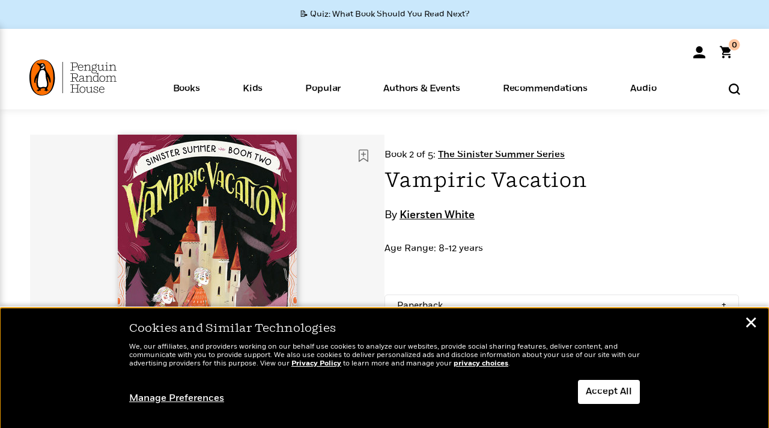

--- FILE ---
content_type: text/html; charset=UTF-8
request_url: https://www.penguinrandomhouse.com/books/671567/vampiric-vacation-by-kiersten-white/9780593379080/
body_size: 121613
content:
<!DOCTYPE html>
<!--[if IE 7]>
<html class="ie ie7" lang="en-US" class="no-js">
<![endif]-->
<!--[if IE 8]>
<html class="ie ie8" lang="en-US" class="no-js">
<![endif]-->
<!--[if !(IE 7) | !(IE 8) ]><!-->
<html lang="en-US" class="no-js">
<!--<![endif]-->
<head>
	<meta charset="UTF-8">
	<meta name="viewport" content="initial-scale=1,width=device-width,height=device-height" />
		        
<meta property="og:site_name" content="PenguinRandomhouse.com"/>
<meta property="fb:app_id" content="356679881167712"/>
<meta name="twitter:card" content="summary"/>
<meta name="twitter:site" content="@penguinrandomhouse"/>
<title>Vampiric Vacation by Kiersten White: 9780593379110 | PenguinRandomHouse.com: Books</title>
<meta itemprop="name" content="Vampiric Vacation by Kiersten White: 9780593379110 | PenguinRandomHouse.com: Books"/>
<meta property="og:title" content="Vampiric Vacation by Kiersten White: 9780593379110 | PenguinRandomHouse.com: Books"/>
<meta name="twitter:title" content="Vampiric Vacation by Kiersten White: 9780593379110 | PenguinRandomHouse.com: Books"/>
<meta property="fb:pages" content="13673457388"/>
<meta name="description" content="The spooky summer adventures of the Sinister-Winterbottom twins continue in another gothic mystery: can Theo and Alexander solve the secret of the Sanguine..."/>
<meta itemprop="description" content="The spooky summer adventures of the Sinister-Winterbottom twins continue in another gothic mystery: can Theo and Alexander solve the secret of the Sanguine Spa in the little Transylvania Mountains? The..."/>
<meta property="og:description" content="The spooky summer adventures of the Sinister-Winterbottom twins continue in another gothic mystery: can Theo and Alexander solve the secret of the Sanguine Spa in the little Transylvania Mountains? The..."/>
<meta name="twitter:description" content="The spooky summer adventures of the Sinister-Winterbottom twins continue in another gothic mystery: can Theo and Alexander solve the secret of the Sanguine Spa in the little Transylvania Mountains?..."/>
<meta property="og:url" content="https://www.penguinrandomhouse.com/books/671567/vampiric-vacation-by-kiersten-white/9780593379080"/>
<meta itemprop="image" content="https://images1.penguinrandomhouse.com/smedia/9780593379110"/>
<meta itemprop="thumbnail" content="https://images1.penguinrandomhouse.com/smedia/9780593379110"/>
<meta property="og:image" content="https://images1.penguinrandomhouse.com/smedia/9780593379110"/>
<meta name="twitter:image" content="https://images1.penguinrandomhouse.com/smedia/9780593379110"/>
<meta itemprop="price" content="17.99"/>
<meta itemprop="priceCurrency" content="USD"/>
<meta property="og:price:currency" content="USD"/>
<meta property="og:price:amount" content="17.99"/>
<link rel="alternate" hreflang="en" href="https://www.penguinrandomhouse.com/books/671567/vampiric-vacation-by-kiersten-white/"/>
<link rel="alternate" hreflang="en-ca" href="https://www.penguinrandomhouse.ca/books/671567/vampiric-vacation-by-kiersten-white/9780593379110"/>
<meta property="og:type" content="product"/>
<meta name="format-detection" content="telephone=no"/>
<meta name="twitter:url" content="https://www.penguinrandomhouse.com/books/671567/vampiric-vacation-by-kiersten-white/"/>
<meta name="twitter:url:preview" content="https://www.penguinrandomhouse.com/books/671567/vampiric-vacation-by-kiersten-white/9780593379080#excerpt"/>
<meta name="twitter:text:isbn" content="9780593379110"/>
<meta name="twitter:text:cta" content="Start reading"/>
<meta property="og:availability" content="instock"/>
<meta name="Tealium" content="Tealium meta values" data-book-title="Vampiric Vacation" data-book-authors="Kiersten White" data-book-isbn="9780593379080" data-book-imprint="Delacorte Press" data-book-division="" data-book-format="Hardcover" data-page-type="product"/>


	<!--[if lt IE 9]>
	<script src="https://www.penguinrandomhouse.com/wp-content/themes/penguinrandomhouse/js/ie.min.js"></script>
	<![endif]-->
	<!--[if IE 9]>
		<link rel='stylesheet' id='global-ie9-css' href='/wp-content/themes/penguinrandomhouse/css/ie9.min.css' type='text/css' media='all' />
	<![endif]-->
  <script>
  var images_url_pattern = "https:\/\/images%d.penguinrandomhouse.com%s",  images_url_buckets = 4;
 var series_images_url_dir = "https:\/\/assets.penguinrandomhouse.com\/series-images\/", readdown_images_url_dir = "https:\/\/assets.penguinrandomhouse.com\/the-read-down-images\/", category_images_url_dir = "https:\/\/assets.penguinrandomhouse.com\/category-images\/";
</script>

    <style> html.fouc-factor{ opacity:0; filter:alpha(opacity=0); } </style>

	<script> var htmlClass = document.getElementsByTagName( "html" )[0].getAttribute( "class" ); document.getElementsByTagName( "html" )[0].setAttribute( "class", htmlClass.replace( /no-js/, "fouc-factor" ) ); </script>
	<meta name='robots' content='index, follow, max-image-preview:large, max-snippet:-1, max-video-preview:-1' />
	<style>img:is([sizes="auto" i], [sizes^="auto," i]) { contain-intrinsic-size: 3000px 1500px }</style>
	<link rel="preload" href="/wp-content/themes/penguinrandomhouse/fonts/Fort-Medium.woff2" as="font" type="font/woff2" crossorigin>
<link rel="preload" href="/wp-content/themes/penguinrandomhouse/fonts/Fort-Light.woff2" as="font" type="font/woff2" crossorigin>
<link rel="preload" href="/wp-content/themes/penguinrandomhouse/fonts/Shift-Light.woff2" as="font" type="font/woff2" crossorigin>
<link rel="preload" href="/wp-content/themes/penguinrandomhouse/fonts/Shift-Book.woff2" as="font" type="font/woff2" crossorigin>
<link rel="preload" href="/wp-content/themes/penguinrandomhouse/fonts/Fort-Book.woff2" as="font" type="font/woff2" crossorigin>
<link rel="preload" href="/wp-content/themes/penguinrandomhouse/fonts/Shift-BookItalic.woff2" as="font" type="font/woff2" crossorigin>
<link rel='dns-prefetch' href='//ajax.googleapis.com' />
<link rel='stylesheet' id='wp-block-library-css' href='https://www.penguinrandomhouse.com/wp-includes/css/dist/block-library/style.min.css?ver=6.8.3' type='text/css' media='all' />
<style id='classic-theme-styles-inline-css' type='text/css'>
/*! This file is auto-generated */
.wp-block-button__link{color:#fff;background-color:#32373c;border-radius:9999px;box-shadow:none;text-decoration:none;padding:calc(.667em + 2px) calc(1.333em + 2px);font-size:1.125em}.wp-block-file__button{background:#32373c;color:#fff;text-decoration:none}
</style>
<style id='global-styles-inline-css' type='text/css'>
:root{--wp--preset--aspect-ratio--square: 1;--wp--preset--aspect-ratio--4-3: 4/3;--wp--preset--aspect-ratio--3-4: 3/4;--wp--preset--aspect-ratio--3-2: 3/2;--wp--preset--aspect-ratio--2-3: 2/3;--wp--preset--aspect-ratio--16-9: 16/9;--wp--preset--aspect-ratio--9-16: 9/16;--wp--preset--color--black: #000000;--wp--preset--color--cyan-bluish-gray: #abb8c3;--wp--preset--color--white: #ffffff;--wp--preset--color--pale-pink: #f78da7;--wp--preset--color--vivid-red: #cf2e2e;--wp--preset--color--luminous-vivid-orange: #ff6900;--wp--preset--color--luminous-vivid-amber: #fcb900;--wp--preset--color--light-green-cyan: #7bdcb5;--wp--preset--color--vivid-green-cyan: #00d084;--wp--preset--color--pale-cyan-blue: #8ed1fc;--wp--preset--color--vivid-cyan-blue: #0693e3;--wp--preset--color--vivid-purple: #9b51e0;--wp--preset--gradient--vivid-cyan-blue-to-vivid-purple: linear-gradient(135deg,rgba(6,147,227,1) 0%,rgb(155,81,224) 100%);--wp--preset--gradient--light-green-cyan-to-vivid-green-cyan: linear-gradient(135deg,rgb(122,220,180) 0%,rgb(0,208,130) 100%);--wp--preset--gradient--luminous-vivid-amber-to-luminous-vivid-orange: linear-gradient(135deg,rgba(252,185,0,1) 0%,rgba(255,105,0,1) 100%);--wp--preset--gradient--luminous-vivid-orange-to-vivid-red: linear-gradient(135deg,rgba(255,105,0,1) 0%,rgb(207,46,46) 100%);--wp--preset--gradient--very-light-gray-to-cyan-bluish-gray: linear-gradient(135deg,rgb(238,238,238) 0%,rgb(169,184,195) 100%);--wp--preset--gradient--cool-to-warm-spectrum: linear-gradient(135deg,rgb(74,234,220) 0%,rgb(151,120,209) 20%,rgb(207,42,186) 40%,rgb(238,44,130) 60%,rgb(251,105,98) 80%,rgb(254,248,76) 100%);--wp--preset--gradient--blush-light-purple: linear-gradient(135deg,rgb(255,206,236) 0%,rgb(152,150,240) 100%);--wp--preset--gradient--blush-bordeaux: linear-gradient(135deg,rgb(254,205,165) 0%,rgb(254,45,45) 50%,rgb(107,0,62) 100%);--wp--preset--gradient--luminous-dusk: linear-gradient(135deg,rgb(255,203,112) 0%,rgb(199,81,192) 50%,rgb(65,88,208) 100%);--wp--preset--gradient--pale-ocean: linear-gradient(135deg,rgb(255,245,203) 0%,rgb(182,227,212) 50%,rgb(51,167,181) 100%);--wp--preset--gradient--electric-grass: linear-gradient(135deg,rgb(202,248,128) 0%,rgb(113,206,126) 100%);--wp--preset--gradient--midnight: linear-gradient(135deg,rgb(2,3,129) 0%,rgb(40,116,252) 100%);--wp--preset--font-size--small: 13px;--wp--preset--font-size--medium: 20px;--wp--preset--font-size--large: 36px;--wp--preset--font-size--x-large: 42px;--wp--preset--spacing--20: 0.44rem;--wp--preset--spacing--30: 0.67rem;--wp--preset--spacing--40: 1rem;--wp--preset--spacing--50: 1.5rem;--wp--preset--spacing--60: 2.25rem;--wp--preset--spacing--70: 3.38rem;--wp--preset--spacing--80: 5.06rem;--wp--preset--shadow--natural: 6px 6px 9px rgba(0, 0, 0, 0.2);--wp--preset--shadow--deep: 12px 12px 50px rgba(0, 0, 0, 0.4);--wp--preset--shadow--sharp: 6px 6px 0px rgba(0, 0, 0, 0.2);--wp--preset--shadow--outlined: 6px 6px 0px -3px rgba(255, 255, 255, 1), 6px 6px rgba(0, 0, 0, 1);--wp--preset--shadow--crisp: 6px 6px 0px rgba(0, 0, 0, 1);}:where(.is-layout-flex){gap: 0.5em;}:where(.is-layout-grid){gap: 0.5em;}body .is-layout-flex{display: flex;}.is-layout-flex{flex-wrap: wrap;align-items: center;}.is-layout-flex > :is(*, div){margin: 0;}body .is-layout-grid{display: grid;}.is-layout-grid > :is(*, div){margin: 0;}:where(.wp-block-columns.is-layout-flex){gap: 2em;}:where(.wp-block-columns.is-layout-grid){gap: 2em;}:where(.wp-block-post-template.is-layout-flex){gap: 1.25em;}:where(.wp-block-post-template.is-layout-grid){gap: 1.25em;}.has-black-color{color: var(--wp--preset--color--black) !important;}.has-cyan-bluish-gray-color{color: var(--wp--preset--color--cyan-bluish-gray) !important;}.has-white-color{color: var(--wp--preset--color--white) !important;}.has-pale-pink-color{color: var(--wp--preset--color--pale-pink) !important;}.has-vivid-red-color{color: var(--wp--preset--color--vivid-red) !important;}.has-luminous-vivid-orange-color{color: var(--wp--preset--color--luminous-vivid-orange) !important;}.has-luminous-vivid-amber-color{color: var(--wp--preset--color--luminous-vivid-amber) !important;}.has-light-green-cyan-color{color: var(--wp--preset--color--light-green-cyan) !important;}.has-vivid-green-cyan-color{color: var(--wp--preset--color--vivid-green-cyan) !important;}.has-pale-cyan-blue-color{color: var(--wp--preset--color--pale-cyan-blue) !important;}.has-vivid-cyan-blue-color{color: var(--wp--preset--color--vivid-cyan-blue) !important;}.has-vivid-purple-color{color: var(--wp--preset--color--vivid-purple) !important;}.has-black-background-color{background-color: var(--wp--preset--color--black) !important;}.has-cyan-bluish-gray-background-color{background-color: var(--wp--preset--color--cyan-bluish-gray) !important;}.has-white-background-color{background-color: var(--wp--preset--color--white) !important;}.has-pale-pink-background-color{background-color: var(--wp--preset--color--pale-pink) !important;}.has-vivid-red-background-color{background-color: var(--wp--preset--color--vivid-red) !important;}.has-luminous-vivid-orange-background-color{background-color: var(--wp--preset--color--luminous-vivid-orange) !important;}.has-luminous-vivid-amber-background-color{background-color: var(--wp--preset--color--luminous-vivid-amber) !important;}.has-light-green-cyan-background-color{background-color: var(--wp--preset--color--light-green-cyan) !important;}.has-vivid-green-cyan-background-color{background-color: var(--wp--preset--color--vivid-green-cyan) !important;}.has-pale-cyan-blue-background-color{background-color: var(--wp--preset--color--pale-cyan-blue) !important;}.has-vivid-cyan-blue-background-color{background-color: var(--wp--preset--color--vivid-cyan-blue) !important;}.has-vivid-purple-background-color{background-color: var(--wp--preset--color--vivid-purple) !important;}.has-black-border-color{border-color: var(--wp--preset--color--black) !important;}.has-cyan-bluish-gray-border-color{border-color: var(--wp--preset--color--cyan-bluish-gray) !important;}.has-white-border-color{border-color: var(--wp--preset--color--white) !important;}.has-pale-pink-border-color{border-color: var(--wp--preset--color--pale-pink) !important;}.has-vivid-red-border-color{border-color: var(--wp--preset--color--vivid-red) !important;}.has-luminous-vivid-orange-border-color{border-color: var(--wp--preset--color--luminous-vivid-orange) !important;}.has-luminous-vivid-amber-border-color{border-color: var(--wp--preset--color--luminous-vivid-amber) !important;}.has-light-green-cyan-border-color{border-color: var(--wp--preset--color--light-green-cyan) !important;}.has-vivid-green-cyan-border-color{border-color: var(--wp--preset--color--vivid-green-cyan) !important;}.has-pale-cyan-blue-border-color{border-color: var(--wp--preset--color--pale-cyan-blue) !important;}.has-vivid-cyan-blue-border-color{border-color: var(--wp--preset--color--vivid-cyan-blue) !important;}.has-vivid-purple-border-color{border-color: var(--wp--preset--color--vivid-purple) !important;}.has-vivid-cyan-blue-to-vivid-purple-gradient-background{background: var(--wp--preset--gradient--vivid-cyan-blue-to-vivid-purple) !important;}.has-light-green-cyan-to-vivid-green-cyan-gradient-background{background: var(--wp--preset--gradient--light-green-cyan-to-vivid-green-cyan) !important;}.has-luminous-vivid-amber-to-luminous-vivid-orange-gradient-background{background: var(--wp--preset--gradient--luminous-vivid-amber-to-luminous-vivid-orange) !important;}.has-luminous-vivid-orange-to-vivid-red-gradient-background{background: var(--wp--preset--gradient--luminous-vivid-orange-to-vivid-red) !important;}.has-very-light-gray-to-cyan-bluish-gray-gradient-background{background: var(--wp--preset--gradient--very-light-gray-to-cyan-bluish-gray) !important;}.has-cool-to-warm-spectrum-gradient-background{background: var(--wp--preset--gradient--cool-to-warm-spectrum) !important;}.has-blush-light-purple-gradient-background{background: var(--wp--preset--gradient--blush-light-purple) !important;}.has-blush-bordeaux-gradient-background{background: var(--wp--preset--gradient--blush-bordeaux) !important;}.has-luminous-dusk-gradient-background{background: var(--wp--preset--gradient--luminous-dusk) !important;}.has-pale-ocean-gradient-background{background: var(--wp--preset--gradient--pale-ocean) !important;}.has-electric-grass-gradient-background{background: var(--wp--preset--gradient--electric-grass) !important;}.has-midnight-gradient-background{background: var(--wp--preset--gradient--midnight) !important;}.has-small-font-size{font-size: var(--wp--preset--font-size--small) !important;}.has-medium-font-size{font-size: var(--wp--preset--font-size--medium) !important;}.has-large-font-size{font-size: var(--wp--preset--font-size--large) !important;}.has-x-large-font-size{font-size: var(--wp--preset--font-size--x-large) !important;}
:where(.wp-block-post-template.is-layout-flex){gap: 1.25em;}:where(.wp-block-post-template.is-layout-grid){gap: 1.25em;}
:where(.wp-block-columns.is-layout-flex){gap: 2em;}:where(.wp-block-columns.is-layout-grid){gap: 2em;}
:root :where(.wp-block-pullquote){font-size: 1.5em;line-height: 1.6;}
</style>
<link rel='stylesheet' id='twentyfourteen-style-css' href='https://www.penguinrandomhouse.com/wp-content/themes/penguinrandomhouse/style.css?ver=cb20260122030953' type='text/css' media='all' />
<!--[if lt IE 9]>
<link rel='stylesheet' id='twentyfourteen-ie-css' href='https://www.penguinrandomhouse.com/wp-content/themes/penguinrandomhouse/css/ie.css?ver=cb20260122030953' type='text/css' media='all' />
<![endif]-->
<link rel='stylesheet' id='primary_newsletter_styles-css' href='https://www.penguinrandomhouse.com/wp-content/themes/penguinrandomhouse/build/newsletter.css?ver=cb20260122030953' type='text/css' media='all' />
<style id='akismet-widget-style-inline-css' type='text/css'>

			.a-stats {
				--akismet-color-mid-green: #357b49;
				--akismet-color-white: #fff;
				--akismet-color-light-grey: #f6f7f7;

				max-width: 350px;
				width: auto;
			}

			.a-stats * {
				all: unset;
				box-sizing: border-box;
			}

			.a-stats strong {
				font-weight: 600;
			}

			.a-stats a.a-stats__link,
			.a-stats a.a-stats__link:visited,
			.a-stats a.a-stats__link:active {
				background: var(--akismet-color-mid-green);
				border: none;
				box-shadow: none;
				border-radius: 8px;
				color: var(--akismet-color-white);
				cursor: pointer;
				display: block;
				font-family: -apple-system, BlinkMacSystemFont, 'Segoe UI', 'Roboto', 'Oxygen-Sans', 'Ubuntu', 'Cantarell', 'Helvetica Neue', sans-serif;
				font-weight: 500;
				padding: 12px;
				text-align: center;
				text-decoration: none;
				transition: all 0.2s ease;
			}

			/* Extra specificity to deal with TwentyTwentyOne focus style */
			.widget .a-stats a.a-stats__link:focus {
				background: var(--akismet-color-mid-green);
				color: var(--akismet-color-white);
				text-decoration: none;
			}

			.a-stats a.a-stats__link:hover {
				filter: brightness(110%);
				box-shadow: 0 4px 12px rgba(0, 0, 0, 0.06), 0 0 2px rgba(0, 0, 0, 0.16);
			}

			.a-stats .count {
				color: var(--akismet-color-white);
				display: block;
				font-size: 1.5em;
				line-height: 1.4;
				padding: 0 13px;
				white-space: nowrap;
			}
		
</style>
<script type="text/javascript" src="https://ajax.googleapis.com/ajax/libs/jquery/3.7.1/jquery.min.js?ver=3.7.1" id="jquery-js"></script>
<script type="text/javascript" src="https://www.penguinrandomhouse.com/wp-content/themes/penguinrandomhouse/js/slick.min.js?ver=1.6.0" id="slick-js"></script>
<!-- Stream WordPress user activity plugin v4.1.1 -->
<link rel='canonical' href='https://www.penguinrandomhouse.com/books/671567/vampiric-vacation-by-kiersten-white/' />
<style type="text/css">.recentcomments a{display:inline !important;padding:0 !important;margin:0 !important;}</style><!-- WP_Route:  content_product_details_4_1_2_0 --><script>var GLOBAL_routeUrl = 'https://www.penguinrandomhouse.com/books/671567/vampiric-vacation-by-kiersten-white/9780593379080/';</script>
	<link rel="stylesheet" href="https://www.penguinrandomhouse.com/wp-content/themes/penguinrandomhouse/css/product.min.css?vers=cb20260122030953" media="all" />
<script><!-- 
	var GLOBAL_newslettersSignupObject = {"acquisition_code":"PRH_BOOKPAGE_STATIC_ONGOING","workId":"671567"};
 
--></script>	<script type="text/javascript">
		window.cartUrl='https://cart.penguinrandomhouse.com';
		window.piiUrl='https://account.penguinrandomhouse.com';
		window.destroyUrl='https://cart.penguinrandomhouse.com/prhcart/logout.php';
    window.profileUrl="https:\/\/profile.penguinrandomhouse.com\/";
	</script>
			<script type="text/javascript">var acc_url='';</script>
    	<noscript><link rel='stylesheet' id='no-js-global-css' href='/wp-content/themes/penguinrandomhouse/styles-nojs.min.css?ver=cb20260122030953' type='text/css' media='all' /></noscript>
    <link rel='stylesheet' id='global-print-css' href='/wp-content/themes/penguinrandomhouse/styles-print.min.css?ver=cb20260122030953' type='text/css' media='print' />
    <link rel="icon" href="https://www.penguinrandomhouse.com/favicon-16x16.png" type="image/png" sizes="16x16" />
    <link rel="icon" href="https://www.penguinrandomhouse.com/favicon-32x32.png" type="image/png" sizes="32x32" />
    <link rel="icon" href="https://www.penguinrandomhouse.com/favicon-192x192.png" type="image/png" sizes="192x192" />
</head>

<body class="wp-singular wp_router_page-template-default single single-wp_router_page postid-5 wp-embed-responsive wp-theme-penguinrandomhouse group-blog masthead-fixed full-width singular">
    	    <a id="skip_to_main" href="#mainblock">Skip to Main Content (Press Enter)</a>
                <a id="site-ribbon" class="promo-strip hidden site-banner-wide-link" style="background-color: #cae8fc;" href="https://www.penguinrandomhouse.com/articles/quiz-what-book-should-you-read-next/" target="_self">
                    <div class="site-banner-content">
                            <div class="site-banner-content-text">
                <div class="site-banner-desktop-copy" data-link-count="0">
                  📝 Quiz: What Book Should You Read Next?                </div>
                <div class="site-banner-mobile-copy" data-link-count="0">
                  📝 Quiz: What Book Should You Read Next?                </div>
              </div>
                          </div>
                  </a>
              
	
	<!-- Start Tealium tag -->
	<script type="text/javascript">
        
var utag_data={"page_name":"Vampiric Vacation by Kiersten White: 9780593379110 | PenguinRandomHouse.com: Books","code_release_version":"cb20260122030953","product_list_price":[17.99],"product_isbn":[9780593379110],"product_title":["Vampiric Vacation"],"product_author":["Kiersten White"],"product_author_id":["258110"],"retailer_link_present":"yes","page_type":"Product Detail Page","product_imprint":["Delacorte Press"],"product_format":["Hardcover"],"product_work_id":["671567"],"product_category":["Children's Middle Grade Mystery | Children's Books | Children's Middle Grade Books"],"product_division":["RH Childrens Books"],"auth_count":1,"module_type":["seriespage","authordetail","contributorblock"],"module_variation":"Load","module_present":"cartbutton,audiowidget,lookinside,readexcerpt","pdp_dropdown":"Book Description, Praise, Product Details","event_type":"recommendation_load","age_range":"8-12 years","ip_country":"US","website_banner":"Get a FREE Books of the Moment sampler!"};
(function() {
    const cookies = document.cookie.split( '; ');
    const couponCode = cookies.find( function( cookie ) {
        return cookie.trim().startsWith( 'couponCode' );
    });
    if (couponCode && couponCode.split( '=' )[1] == 'EMP50')
        utag_data.user_status = 'internal';
    else
        utag_data.user_status = 'external';
    var prevPageTeal = cookies.find( function( cookie ) {
        return cookie.trim().startsWith( 'next_page_teal' );
    } );

    var one_hour_ago = new Date();
    one_hour_ago.setTime( one_hour_ago.getTime() - ( 60 * 1000 ) );
    if ( prevPageTeal ) {
        prevPageTeal = prevPageTeal.split( '=' )[1];
        utag_data = Object.assign(utag_data, JSON.parse(prevPageTeal));
        document.cookie = "next_page_teal= ; expires=" + one_hour_ago.toGMTString();
    }
    var removeFromTeal = cookies.find( function( cookie ) {
        return cookie.trim().startsWith( 'remove_from_teal' );
    } );
    if ( removeFromTeal ) {
        removeFromTeal = JSON.parse( removeFromTeal.split( '=' )[1] );
        for ( var i = 0; i < removeFromTeal.length; i++ ) {
            delete utag_data[ removeFromTeal[ i ] ];
        }
    }
    if ( window.location.pathname.startsWith( '/interactive/todays-top-books' ) ) {
        var archive = window.location.pathname.length > 30;
        var page_name = archive ? 'Archive' : 'Main';
        utag_data.page_type = 'Top Books ' + page_name + ' Page';
    }

    if ( sessionStorage.getItem( 'takeover' ) ) {
        sessionStorage.removeItem( 'takeover' );
    }

    if ( window.location.search.includes( 'cdi=' ) ) {
        // check for cdi param and set session storage if present
        sessionStorage.setItem( 'has_cdi', 'true' );
    }
    if ( sessionStorage.getItem( 'has_cdi' ) && ( window.location.pathname.startsWith( '/articles/' ) || window.location.pathname.startsWith( '/the-read-down/' ) ) ) {
        // if this value is present, and we are on an article or read down page, do not show takeovers
        document.getElementsByTagName('body')[0].classList.add('disable-cta');
    }
})();
	</script>
	    <script type="text/javascript">
		(function(a,b,c,d){
		a='//tags.tiqcdn.com/utag/random/rhcorp-prh/prod/utag.js';
		b=document;c='script';d=b.createElement(c);d.src=a;d.type='text/java'+c;d.async=true;
		a=b.getElementsByTagName(c)[0];a.parentNode.insertBefore(d,a);
		})();
	</script>
	<!-- / End Tealium tag -->

	
    <div class="backdrop"></div>

    <div id="condensed-side-nav" aria-hidden="true">
      <div class="top menu-toggle-container">
          <div class="close-button-container">
              <?xml version="1.0" encoding="UTF-8"?>
<svg id="menu-close" class="desktop-show" tabindex="-1" viewBox="0 0 17 17" version="1.1" xmlns="http://www.w3.org/2000/svg" xmlns:xlink="http://www.w3.org/1999/xlink">
    <g stroke="none" stroke-width="1" fill="none" fill-rule="evenodd">
        <g transform="translate(-1238.000000, -167.000000)" fill="#000000" stroke="#000000">
            <g transform="translate(1239.000000, 168.000000)">
                <path d="M0.432173232,15.5897546 C0.330501361,15.5897546 0.228829491,15.5551862 0.12715762,15.4541921 C-0.0422954982,15.284739 -0.0422954982,15.013614 0.12715762,14.8777126 L14.8695789,0.169520899 C15.039032,6.77812472e-05 15.2762664,6.77812472e-05 15.4457195,0.169520899 C15.6151726,0.338974017 15.6151726,0.610099006 15.4457195,0.779552124 L0.737188844,15.4880828 C0.669407597,15.5555251 0.533845103,15.5897546 0.432173232,15.5897546"></path>
                <g>
                    <path d="M15.1405005,15.5897546 C15.0388287,15.5897546 14.9371568,15.5551862 14.8361627,15.4541921 L0.1608449,0.779552124 C-0.00860821839,0.610099006 -0.00860821839,0.338974017 0.1608449,0.203411523 C0.330298018,0.0339584048 0.601761913,0.0339584048 0.736985501,0.203411523 L15.4455161,14.9119422 C15.6149693,15.0813953 15.6149693,15.3525203 15.4455161,15.4880828 C15.3777349,15.5555251 15.2425113,15.5897546 15.1405005,15.5897546"></path>
                </g>
            </g>
        </g>
    </g>
</svg>
          </div>
      </div>
      <div class="scrollable-area" role="navigation" aria-label="side-nav">
        <div id="mobile_search"></div>
        <div id="container-top" class="nav-container">
          <div id="condensed-top-level" class="top-level">
            <menu class="nav-item-list">
                                <button class="nav-item no-mouse-outline" aria-haspopup="true" tabindex="-1" aria-expanded="false" role="button">
                    <p class="nav-item-text">Books</p>
                    <?xml version="1.0" encoding="UTF-8"?>
<svg class="nav-item-arrow" width="8px" height="14px" viewBox="0 0 8 14" version="1.1" xmlns="http://www.w3.org/2000/svg" xmlns:xlink="http://www.w3.org/1999/xlink">
    <g stroke="none" stroke-width="1" fill="none" fill-rule="evenodd">
        <g transform="translate(-372.000000, -165.000000)" fill="#FF6500" stroke="#FF6500">
            <path d="M373,177.3177 C373,177.113163 373.061224,176.976805 373.183673,176.840447 L377.530612,171.999744 L373.183673,167.159042 C372.938776,166.886326 372.938776,166.477252 373.183673,166.204537 C373.428571,165.931821 373.795918,165.931821 374.040816,166.204537 L378.816327,171.522492 C379.061224,171.795208 379.061224,172.204281 378.816327,172.476997 L374.040816,177.794952 C373.795918,178.068349 373.428571,178.068349 373.183673,177.794952 C373.061224,177.658594 373,177.522236 373,177.3177"></path>
        </g>
    </g>
</svg>
                  </button>
                                  <button class="nav-item no-mouse-outline" aria-haspopup="true" tabindex="-1" aria-expanded="false" role="button">
                    <p class="nav-item-text">Kids</p>
                    <?xml version="1.0" encoding="UTF-8"?>
<svg class="nav-item-arrow" width="8px" height="14px" viewBox="0 0 8 14" version="1.1" xmlns="http://www.w3.org/2000/svg" xmlns:xlink="http://www.w3.org/1999/xlink">
    <g stroke="none" stroke-width="1" fill="none" fill-rule="evenodd">
        <g transform="translate(-372.000000, -165.000000)" fill="#FF6500" stroke="#FF6500">
            <path d="M373,177.3177 C373,177.113163 373.061224,176.976805 373.183673,176.840447 L377.530612,171.999744 L373.183673,167.159042 C372.938776,166.886326 372.938776,166.477252 373.183673,166.204537 C373.428571,165.931821 373.795918,165.931821 374.040816,166.204537 L378.816327,171.522492 C379.061224,171.795208 379.061224,172.204281 378.816327,172.476997 L374.040816,177.794952 C373.795918,178.068349 373.428571,178.068349 373.183673,177.794952 C373.061224,177.658594 373,177.522236 373,177.3177"></path>
        </g>
    </g>
</svg>
                  </button>
                                  <button class="nav-item no-mouse-outline" aria-haspopup="true" tabindex="-1" aria-expanded="false" role="button">
                    <p class="nav-item-text">Popular</p>
                    <?xml version="1.0" encoding="UTF-8"?>
<svg class="nav-item-arrow" width="8px" height="14px" viewBox="0 0 8 14" version="1.1" xmlns="http://www.w3.org/2000/svg" xmlns:xlink="http://www.w3.org/1999/xlink">
    <g stroke="none" stroke-width="1" fill="none" fill-rule="evenodd">
        <g transform="translate(-372.000000, -165.000000)" fill="#FF6500" stroke="#FF6500">
            <path d="M373,177.3177 C373,177.113163 373.061224,176.976805 373.183673,176.840447 L377.530612,171.999744 L373.183673,167.159042 C372.938776,166.886326 372.938776,166.477252 373.183673,166.204537 C373.428571,165.931821 373.795918,165.931821 374.040816,166.204537 L378.816327,171.522492 C379.061224,171.795208 379.061224,172.204281 378.816327,172.476997 L374.040816,177.794952 C373.795918,178.068349 373.428571,178.068349 373.183673,177.794952 C373.061224,177.658594 373,177.522236 373,177.3177"></path>
        </g>
    </g>
</svg>
                  </button>
                                  <button class="nav-item no-mouse-outline" aria-haspopup="true" tabindex="-1" aria-expanded="false" role="button">
                    <p class="nav-item-text">Authors & Events</p>
                    <?xml version="1.0" encoding="UTF-8"?>
<svg class="nav-item-arrow" width="8px" height="14px" viewBox="0 0 8 14" version="1.1" xmlns="http://www.w3.org/2000/svg" xmlns:xlink="http://www.w3.org/1999/xlink">
    <g stroke="none" stroke-width="1" fill="none" fill-rule="evenodd">
        <g transform="translate(-372.000000, -165.000000)" fill="#FF6500" stroke="#FF6500">
            <path d="M373,177.3177 C373,177.113163 373.061224,176.976805 373.183673,176.840447 L377.530612,171.999744 L373.183673,167.159042 C372.938776,166.886326 372.938776,166.477252 373.183673,166.204537 C373.428571,165.931821 373.795918,165.931821 374.040816,166.204537 L378.816327,171.522492 C379.061224,171.795208 379.061224,172.204281 378.816327,172.476997 L374.040816,177.794952 C373.795918,178.068349 373.428571,178.068349 373.183673,177.794952 C373.061224,177.658594 373,177.522236 373,177.3177"></path>
        </g>
    </g>
</svg>
                  </button>
                                  <button class="nav-item no-mouse-outline" aria-haspopup="true" tabindex="-1" aria-expanded="false" role="button">
                    <p class="nav-item-text">Recommendations</p>
                    <?xml version="1.0" encoding="UTF-8"?>
<svg class="nav-item-arrow" width="8px" height="14px" viewBox="0 0 8 14" version="1.1" xmlns="http://www.w3.org/2000/svg" xmlns:xlink="http://www.w3.org/1999/xlink">
    <g stroke="none" stroke-width="1" fill="none" fill-rule="evenodd">
        <g transform="translate(-372.000000, -165.000000)" fill="#FF6500" stroke="#FF6500">
            <path d="M373,177.3177 C373,177.113163 373.061224,176.976805 373.183673,176.840447 L377.530612,171.999744 L373.183673,167.159042 C372.938776,166.886326 372.938776,166.477252 373.183673,166.204537 C373.428571,165.931821 373.795918,165.931821 374.040816,166.204537 L378.816327,171.522492 C379.061224,171.795208 379.061224,172.204281 378.816327,172.476997 L374.040816,177.794952 C373.795918,178.068349 373.428571,178.068349 373.183673,177.794952 C373.061224,177.658594 373,177.522236 373,177.3177"></path>
        </g>
    </g>
</svg>
                  </button>
                                  <button class="nav-item no-mouse-outline" aria-haspopup="true" tabindex="-1" aria-expanded="false" role="button">
                    <p class="nav-item-text">Audio</p>
                    <?xml version="1.0" encoding="UTF-8"?>
<svg class="nav-item-arrow" width="8px" height="14px" viewBox="0 0 8 14" version="1.1" xmlns="http://www.w3.org/2000/svg" xmlns:xlink="http://www.w3.org/1999/xlink">
    <g stroke="none" stroke-width="1" fill="none" fill-rule="evenodd">
        <g transform="translate(-372.000000, -165.000000)" fill="#FF6500" stroke="#FF6500">
            <path d="M373,177.3177 C373,177.113163 373.061224,176.976805 373.183673,176.840447 L377.530612,171.999744 L373.183673,167.159042 C372.938776,166.886326 372.938776,166.477252 373.183673,166.204537 C373.428571,165.931821 373.795918,165.931821 374.040816,166.204537 L378.816327,171.522492 C379.061224,171.795208 379.061224,172.204281 378.816327,172.476997 L374.040816,177.794952 C373.795918,178.068349 373.428571,178.068349 373.183673,177.794952 C373.061224,177.658594 373,177.522236 373,177.3177"></path>
        </g>
    </g>
</svg>
                  </button>
                            </menu>
            <div class="promo-section"><ul id="promos-container" class="promos-container"><li class="nav-promo-block">
                <a class="navigation-link no-mouse-outline" href="https://www.penguinrandomhouse.com/the-read-down/new-book-releases-january/" tabindex="-1" aria-label="New Releases Learn More" data-element="books:featured:new releases" data-category="books" data-location="header">
                  <img class="nav-promo-image" src="https://assets.penguinrandomhouse.com/wp-content/uploads/2025/01/15175410/PRH_Site_1200x628_jan.jpg" height="183" alt="New Releases" />
                  <div class="nav-promo-text">New Releases</div>
                  <div class="nav-promo-sub-text">Learn More<span class="nav-promo-sub-text-caret"> ></span></div>
                </a>
              </li><hr class="separator"><li class="nav-promo-block">
                <a class="navigation-link no-mouse-outline" href="https://www.penguinrandomhouse.com/the-read-down/new-in-audio/" tabindex="-1" aria-label="New Stories to Listen to Learn More" data-element="audio:featured:new stories to listen to" data-category="audio" data-location="header">
                  <img class="nav-promo-image" src="https://assets.penguinrandomhouse.com/wp-content/uploads/2025/12/19115933/PRH_NewAudioinJanuary-1200x626-1.jpg" height="183" alt="New Stories to Listen to" />
                  <div class="nav-promo-text">New Stories to Listen to</div>
                  <div class="nav-promo-sub-text">Learn More<span class="nav-promo-sub-text-caret"> ></span></div>
                </a>
              </li><hr class="separator"><li class="nav-promo-block">
                <a class="navigation-link no-mouse-outline" href="https://www.penguinrandomhouse.com/the-read-down/graphic-novels-for-kids/" tabindex="-1" aria-label="Captivating Graphic Novels for Reluctant Readers Learn More" data-element="kids:featured:captivating graphic novels for reluctant readers" data-category="kids" data-location="header">
                  <img class="nav-promo-image" src="https://assets.penguinrandomhouse.com/wp-content/uploads/2023/10/21132736/Kids-Chapter-Books-GraphicNovels-Read-Down_site_1200x628.jpg" height="183" alt="Captivating Graphic Novels for Reluctant Readers" />
                  <div class="nav-promo-text">Captivating Graphic Novels for Reluctant Readers</div>
                  <div class="nav-promo-sub-text">Learn More<span class="nav-promo-sub-text-caret"> ></span></div>
                </a>
              </li></ul></div>          </div>
          <div id="Books" class="sub-nav-container" aria-hidden="true">
                <ul class="nav-item-list" role="menu">
                  <li class="secondary-nav-item top-level-text" role="none">
                    <div class="secondary-nav-return" aria-label="back to main navigation"><</div><a class="nav-item-text navigation-link no-mouse-outline" href="https://www.penguinrandomhouse.com/books/" target="_self" role="menuitem" tabindex="-1" data-element="books" data-location="header" data-category="books"><span class="link-text">Books</span><span class="caret">></span></a></li><li class="secondary-nav-item heading-item" role="none"><div class="nav-item-text">Popular</div></li><li class="secondary-nav-item" role="none"><a class="nav-item-text navigation-link no-mouse-outline" href="https://www.penguinrandomhouse.com/books/all-new-releases" target="_self" role="menuitem" tabindex="-1" data-element="books:popular:new & noteworthy" data-category="books" data-location="header">New & Noteworthy</a></li><li class="secondary-nav-item item-border-top" role="none"><a class="nav-item-text navigation-link no-mouse-outline" href="https://www.penguinrandomhouse.com/books/all-best-sellers/" target="_self" role="menuitem" tabindex="-1" data-element="books:popular:bestsellers" data-category="books" data-location="header">Bestsellers</a></li><li class="secondary-nav-item item-border-top" role="none"><a class="nav-item-text navigation-link no-mouse-outline" href="https://www.penguinrandomhouse.com/books/graphic-novels-manga/" target="_self" role="menuitem" tabindex="-1" data-element="books:popular:graphic novels & manga" data-category="books" data-location="header">Graphic Novels & Manga</a></li><li class="secondary-nav-item item-border-top" role="none"><a class="nav-item-text navigation-link no-mouse-outline" href="https://www.penguinrandomhouse.com/the-read-down/the-best-books-of-2025/" target="_self" role="menuitem" tabindex="-1" data-element="books:popular:the must-read books of 2025" data-category="books" data-location="header">The Must-Read Books of 2025</a></li><li class="secondary-nav-item item-border-top" role="none"><a class="nav-item-text navigation-link no-mouse-outline" href="https://www.penguinrandomhouse.com/cc/que-quieres-leer-hoy/?cat=Novedades" target="_self" role="menuitem" tabindex="-1" data-element="books:popular:popular books in spanish" data-category="books" data-location="header">Popular Books in Spanish</a></li><li class="secondary-nav-item item-border-top" role="none"><a class="nav-item-text navigation-link no-mouse-outline" href="https://www.penguinrandomhouse.com/books/all-coming-soon/" target="_self" role="menuitem" tabindex="-1" data-element="books:popular:coming soon" data-category="books" data-location="header">Coming Soon</a></li><li class="secondary-nav-item heading-item" role="none"><a class="nav-item-text navigation-link no-mouse-outline" href="https://www.penguinrandomhouse.com/books/fiction/" target="_self" role="menuitem" tabindex="-1" data-element="books:fiction" data-category="books" data-location="header">Fiction</a></li><li class="secondary-nav-item" role="none"><a class="nav-item-text navigation-link no-mouse-outline" href="https://www.penguinrandomhouse.com/books/classics/" target="_self" role="menuitem" tabindex="-1" data-element="books:fiction:classics" data-category="books" data-location="header">Classics</a></li><li class="secondary-nav-item item-border-top" role="none"><a class="nav-item-text navigation-link no-mouse-outline" href="https://www.penguinrandomhouse.com/books/romance/" target="_self" role="menuitem" tabindex="-1" data-element="books:fiction:romance" data-category="books" data-location="header">Romance</a></li><li class="secondary-nav-item item-border-top" role="none"><a class="nav-item-text navigation-link no-mouse-outline" href="https://www.penguinrandomhouse.com/books/literary-fiction/" target="_self" role="menuitem" tabindex="-1" data-element="books:fiction:literary fiction" data-category="books" data-location="header">Literary Fiction</a></li><li class="secondary-nav-item item-border-top" role="none"><a class="nav-item-text navigation-link no-mouse-outline" href="https://www.penguinrandomhouse.com/books/mystery-thriller/" target="_self" role="menuitem" tabindex="-1" data-element="books:fiction:mystery & thriller" data-category="books" data-location="header">Mystery & Thriller</a></li><li class="secondary-nav-item item-border-top" role="none"><a class="nav-item-text navigation-link no-mouse-outline" href="https://www.penguinrandomhouse.com/books/science-fiction/" target="_self" role="menuitem" tabindex="-1" data-element="books:fiction:science fiction" data-category="books" data-location="header">Science Fiction</a></li><li class="secondary-nav-item item-border-top" role="none"><a class="nav-item-text navigation-link no-mouse-outline" href="https://www.penguinrandomhouse.com/books/spanish-language-fiction/" target="_self" role="menuitem" tabindex="-1" data-element="books:fiction:spanish language fiction" data-category="books" data-location="header">Spanish Language Fiction</a></li><li class="secondary-nav-item heading-item" role="none"><a class="nav-item-text navigation-link no-mouse-outline" href="https://www.penguinrandomhouse.com/books/nonfiction/" target="_self" role="menuitem" tabindex="-1" data-element="books:nonfiction" data-category="books" data-location="header">Nonfiction</a></li><li class="secondary-nav-item" role="none"><a class="nav-item-text navigation-link no-mouse-outline" href="https://www.penguinrandomhouse.com/books/biography-memoir/" target="_self" role="menuitem" tabindex="-1" data-element="books:nonfiction:biographies & memoirs" data-category="books" data-location="header">Biographies & Memoirs</a></li><li class="secondary-nav-item item-border-top" role="none"><a class="nav-item-text navigation-link no-mouse-outline" href="https://www.penguinrandomhouse.com/books/wellness/" target="_self" role="menuitem" tabindex="-1" data-element="books:nonfiction:wellness" data-category="books" data-location="header">Wellness</a></li><li class="secondary-nav-item item-border-top" role="none"><a class="nav-item-text navigation-link no-mouse-outline" href="https://www.penguinrandomhouse.com/books/cookbooks/" target="_self" role="menuitem" tabindex="-1" data-element="books:nonfiction:cookbooks" data-category="books" data-location="header">Cookbooks</a></li><li class="secondary-nav-item item-border-top" role="none"><a class="nav-item-text navigation-link no-mouse-outline" href="https://www.penguinrandomhouse.com/books/history/" target="_self" role="menuitem" tabindex="-1" data-element="books:nonfiction:history" data-category="books" data-location="header">History</a></li><li class="secondary-nav-item item-border-top" role="none"><a class="nav-item-text navigation-link no-mouse-outline" href="https://www.penguinrandomhouse.com/books/spanish-language-nonfiction/" target="_self" role="menuitem" tabindex="-1" data-element="books:nonfiction:spanish language nonfiction" data-category="books" data-location="header">Spanish Language Nonfiction</a></li><li class="secondary-nav-item heading-item" role="none"><a class="nav-item-text navigation-link no-mouse-outline" href="https://www.penguinrandomhouse.com/series/" target="_self" role="menuitem" tabindex="-1" data-element="books:series" data-category="books" data-location="header">Series</a></li><li class="secondary-nav-item" role="none"><a class="nav-item-text navigation-link no-mouse-outline" href="https://www.penguinrandomhouse.com/series/TM9/a-thursday-murder-club-mystery/" target="_self" role="menuitem" tabindex="-1" data-element="books:series:a thursday murder club" data-category="books" data-location="header">A Thursday Murder Club</a></li><li class="secondary-nav-item item-border-top" role="none"><a class="nav-item-text navigation-link no-mouse-outline" href="https://www.penguinrandomhouse.com/series/F3Q/rebel-blue-ranch/" target="_self" role="menuitem" tabindex="-1" data-element="books:series:rebel blue ranch" data-category="books" data-location="header">Rebel Blue Ranch</a></li><li class="secondary-nav-item item-border-top" role="none"><a class="nav-item-text navigation-link no-mouse-outline" href="https://www.penguinrandomhouse.com/series/EX1/robert-langdon/" target="_self" role="menuitem" tabindex="-1" data-element="books:series:robert langdon" data-category="books" data-location="header">Robert Langdon</a></li><li class="secondary-nav-item item-border-top" role="none"><a class="nav-item-text navigation-link no-mouse-outline" href="https://www.penguinrandomhouse.com/series/SOO/a-song-of-ice-and-fire/" target="_self" role="menuitem" tabindex="-1" data-element="books:series:a song of ice and fire" data-category="books" data-location="header">A Song of Ice and Fire</a></li><li class="secondary-nav-item item-border-top" role="none"><a class="nav-item-text navigation-link no-mouse-outline" href="https://www.penguinrandomhouse.com/series/B45/penguin-clothbound-classics" target="_self" role="menuitem" tabindex="-1" data-element="books:series:penguin classics" data-category="books" data-location="header">Penguin Classics</a></li><li class="secondary-nav-item top-level-text footer" role="none">
                <div class="secondary-nav-return" aria-label="back to main navigation"><</div><a class="secondary-nav-view-all navigation-link" href="https://www.penguinrandomhouse.com/books/" target="_self" role="menuitem" tabindex="-1" aria-label="view all Books" data-element="books" data-location="header" data-category="books"><span class="link-text">View All</span><span class="caret">></span></a></li></ul></div><div id="Kids" class="sub-nav-container" aria-hidden="true">
                <ul class="nav-item-list" role="menu">
                  <li class="secondary-nav-item top-level-text" role="none">
                    <div class="secondary-nav-return" aria-label="back to main navigation"><</div><a class="nav-item-text navigation-link no-mouse-outline" href="https://www.penguinrandomhouse.com/kids-and-ya-books/" target="_self" role="menuitem" tabindex="-1" data-element="kids" data-location="header" data-category="kids"><span class="link-text">Kids</span><span class="caret">></span></a></li><li class="secondary-nav-item heading-item" role="none"><div class="nav-item-text">Popular</div></li><li class="secondary-nav-item" role="none"><a class="nav-item-text navigation-link no-mouse-outline" href="https://www.penguinrandomhouse.com/the-read-down/new-noteworthy-childrens-books/" target="_self" role="menuitem" tabindex="-1" data-element="kids:popular:new & noteworthy" data-category="kids" data-location="header">New & Noteworthy</a></li><li class="secondary-nav-item item-border-top" role="none"><a class="nav-item-text navigation-link no-mouse-outline" href="https://www.penguinrandomhouse.com/books/best-sellers-childrens" target="_self" role="menuitem" tabindex="-1" data-element="kids:popular:bestsellers" data-category="kids" data-location="header">Bestsellers</a></li><li class="secondary-nav-item item-border-top" role="none"><a class="nav-item-text navigation-link no-mouse-outline" href="https://www.penguinrandomhouse.com/the-read-down/award-winning-childrens-books/" target="_self" role="menuitem" tabindex="-1" data-element="kids:popular:award winners" data-category="kids" data-location="header">Award Winners</a></li><li class="secondary-nav-item item-border-top" role="none"><a class="nav-item-text navigation-link no-mouse-outline" href="https://www.penguinrandomhouse.com/shop/parenting/" target="_self" role="menuitem" tabindex="-1" data-element="kids:popular:the parenting book guide" data-category="kids" data-location="header">The Parenting Book Guide</a></li><li class="secondary-nav-item item-border-top" role="none"><a class="nav-item-text navigation-link no-mouse-outline" href="https://www.penguinrandomhouse.com/kids-and-ya-books/" target="_self" role="menuitem" tabindex="-1" data-element="kids:popular:kids' corner" data-category="kids" data-location="header">Kids' Corner</a></li><li class="secondary-nav-item item-border-top" role="none"><a class="nav-item-text navigation-link no-mouse-outline" href="https://www.penguinrandomhouse.com/the-read-down/books-to-get-your-child-reading-middle-grade/" target="_self" role="menuitem" tabindex="-1" data-element="kids:popular:books for middle graders" data-category="kids" data-location="header">Books for Middle Graders</a></li><li class="secondary-nav-item heading-item" role="none"><div class="nav-item-text">Trending Series</div></li><li class="secondary-nav-item" role="none"><a class="nav-item-text navigation-link no-mouse-outline" href="https://www.penguinrandomhouse.com/series/DWY/who-was/" target="_self" role="menuitem" tabindex="-1" data-element="kids:trending series:who was?" data-category="kids" data-location="header">Who Was?</a></li><li class="secondary-nav-item item-border-top" role="none"><a class="nav-item-text navigation-link no-mouse-outline" href="https://www.penguinrandomhouse.com/series/MT0/magic-tree-house-r/" target="_self" role="menuitem" tabindex="-1" data-element="kids:trending series:magic tree house" data-category="kids" data-location="header">Magic Tree House</a></li><li class="secondary-nav-item item-border-top" role="none"><a class="nav-item-text navigation-link no-mouse-outline" href="https://www.penguinrandomhouse.com/series/LKE/the-last-kids-on-earth/" target="_self" role="menuitem" tabindex="-1" data-element="kids:trending series:the last kids on earth" data-category="kids" data-location="header">The Last Kids on Earth</a></li><li class="secondary-nav-item item-border-top" role="none"><a class="nav-item-text navigation-link no-mouse-outline" href="https://www.penguinrandomhouse.com/series/DQ3/mad-libs/" target="_self" role="menuitem" tabindex="-1" data-element="kids:trending series:mad libs" data-category="kids" data-location="header">Mad Libs</a></li><li class="secondary-nav-item item-border-top" role="none"><a class="nav-item-text navigation-link no-mouse-outline" href="https://www.penguinrandomhouse.com/series/OMR/planet-omar/" target="_self" role="menuitem" tabindex="-1" data-element="kids:trending series:planet omar" data-category="kids" data-location="header">Planet Omar</a></li><li class="secondary-nav-item heading-item" role="none"><div class="nav-item-text">Beloved Characters</div></li><li class="secondary-nav-item" role="none"><a class="nav-item-text navigation-link no-mouse-outline" href="https://www.penguinrandomhouse.com/series/DW5/the-world-of-eric-carle" target="_self" role="menuitem" tabindex="-1" data-element="kids:beloved characters:the world of eric carle" data-category="kids" data-location="header">The World of Eric Carle</a></li><li class="secondary-nav-item item-border-top" role="none"><a class="nav-item-text navigation-link no-mouse-outline" href="https://www.penguinrandomhouse.com/series/LUE/bluey/" target="_self" role="menuitem" tabindex="-1" data-element="kids:beloved characters:bluey" data-category="kids" data-location="header">Bluey</a></li><li class="secondary-nav-item item-border-top" role="none"><a class="nav-item-text navigation-link no-mouse-outline" href="https://www.penguinrandomhouse.com/series/DQW/llama-llama/" target="_self" role="menuitem" tabindex="-1" data-element="kids:beloved characters:llama llama" data-category="kids" data-location="header">Llama Llama</a></li><li class="secondary-nav-item item-border-top" role="none"><a class="nav-item-text navigation-link no-mouse-outline" href="https://www.penguinrandomhouse.com/series/CSE/classic-seuss/" target="_self" role="menuitem" tabindex="-1" data-element="kids:beloved characters:dr. seuss" data-category="kids" data-location="header">Dr. Seuss</a></li><li class="secondary-nav-item item-border-top" role="none"><a class="nav-item-text navigation-link no-mouse-outline" href="https://www.penguinrandomhouse.com/series/JUB/junie-b-jones" target="_self" role="menuitem" tabindex="-1" data-element="kids:beloved characters:junie b. jones" data-category="kids" data-location="header">Junie B. Jones</a></li><li class="secondary-nav-item item-border-top" role="none"><a class="nav-item-text navigation-link no-mouse-outline" href="https://www.penguinrandomhouse.com/series/DTH/peter-rabbit" target="_self" role="menuitem" tabindex="-1" data-element="kids:beloved characters:peter rabbit" data-category="kids" data-location="header">Peter Rabbit</a></li><li class="secondary-nav-item heading-item" role="none"><div class="nav-item-text">Categories</div></li><li class="secondary-nav-item" role="none"><a class="nav-item-text navigation-link no-mouse-outline" href="https://www.penguinrandomhouse.com/books/board-books-childrens/" target="_self" role="menuitem" tabindex="-1" data-element="kids:categories:board books" data-category="kids" data-location="header">Board Books</a></li><li class="secondary-nav-item item-border-top" role="none"><a class="nav-item-text navigation-link no-mouse-outline" href="https://www.penguinrandomhouse.com/books/picture-books-childrens/" target="_self" role="menuitem" tabindex="-1" data-element="kids:categories:picture books" data-category="kids" data-location="header">Picture Books</a></li><li class="secondary-nav-item item-border-top" role="none"><a class="nav-item-text navigation-link no-mouse-outline" href="https://www.penguinrandomhouse.com/books/leveled-readers/" target="_self" role="menuitem" tabindex="-1" data-element="kids:categories:guided reading levels" data-category="kids" data-location="header">Guided Reading Levels</a></li><li class="secondary-nav-item item-border-top" role="none"><a class="nav-item-text navigation-link no-mouse-outline" href="https://www.penguinrandomhouse.com/books/middle-grade-books-childrens/" target="_self" role="menuitem" tabindex="-1" data-element="kids:categories:middle grade" data-category="kids" data-location="header">Middle Grade</a></li><li class="secondary-nav-item item-border-top" role="none"><a class="nav-item-text navigation-link no-mouse-outline" href="https://www.penguinrandomhouse.com/books/graphic-novels-childrens/" target="_self" role="menuitem" tabindex="-1" data-element="kids:categories:graphic novels" data-category="kids" data-location="header">Graphic Novels</a></li><li class="secondary-nav-item top-level-text footer" role="none">
                <div class="secondary-nav-return" aria-label="back to main navigation"><</div><a class="secondary-nav-view-all navigation-link" href="https://www.penguinrandomhouse.com/kids-and-ya-books/" target="_self" role="menuitem" tabindex="-1" aria-label="view all Kids" data-element="kids" data-location="header" data-category="kids"><span class="link-text">View All</span><span class="caret">></span></a></li></ul></div><div id="Popular" class="sub-nav-container" aria-hidden="true">
                <ul class="nav-item-list" role="menu">
                  <li class="secondary-nav-item top-level-text" role="none">
                    <div class="secondary-nav-return" aria-label="back to main navigation"><</div><div class="nav-item-text no-link"><p class="centered-text">Popular</p></div></li><li class="secondary-nav-item heading-item" role="none"><div class="nav-item-text">Trending</div></li><li class="secondary-nav-item" role="none"><a class="nav-item-text navigation-link no-mouse-outline" href="https://www.penguinrandomhouse.com/the-read-down/trending-this-week/" target="_self" role="menuitem" tabindex="-1" data-element="popular:trending:trending this week" data-category="popular" data-location="header">Trending This Week</a></li><li class="secondary-nav-item item-border-top" role="none"><a class="nav-item-text navigation-link no-mouse-outline" href="https://www.penguinrandomhouse.com/the-read-down/romantasy-books/" target="_self" role="menuitem" tabindex="-1" data-element="popular:trending:romantasy books to start reading now" data-category="popular" data-location="header">Romantasy Books To Start Reading Now</a></li><li class="secondary-nav-item item-border-top" role="none"><a class="nav-item-text navigation-link no-mouse-outline" href="https://www.penguinrandomhouse.com/the-read-down/series/" target="_self" role="menuitem" tabindex="-1" data-element="popular:trending:page-turning series to start now" data-category="popular" data-location="header">Page-Turning Series To Start Now</a></li><li class="secondary-nav-item item-border-top" role="none"><a class="nav-item-text navigation-link no-mouse-outline" href="https://www.penguinrandomhouse.com/the-read-down/books-for-anxiety/" target="_self" role="menuitem" tabindex="-1" data-element="popular:trending:books to cope with anxiety" data-category="popular" data-location="header">Books to Cope With Anxiety</a></li><li class="secondary-nav-item item-border-top" role="none"><a class="nav-item-text navigation-link no-mouse-outline" href="https://www.penguinrandomhouse.com/the-read-down/large-print-books/" target="_self" role="menuitem" tabindex="-1" data-element="popular:trending:popular large print books" data-category="popular" data-location="header">Popular Large Print Books</a></li><li class="secondary-nav-item item-border-top" role="none"><a class="nav-item-text navigation-link no-mouse-outline" href="https://www.penguinrandomhouse.com/the-read-down/antiracist-books/" target="_self" role="menuitem" tabindex="-1" data-element="popular:trending:anti-racist resources" data-category="popular" data-location="header">Anti-Racist Resources</a></li><li class="secondary-nav-item heading-item" role="none"><div class="nav-item-text">Staff Picks</div></li><li class="secondary-nav-item" role="none"><a class="nav-item-text navigation-link no-mouse-outline" href="https://www.penguinrandomhouse.com/articles/staff-picks-kristine-swartz/" target="_self" role="menuitem" tabindex="-1" data-element="popular:staff picks:romance" data-category="popular" data-location="header">Romance</a></li><li class="secondary-nav-item item-border-top" role="none"><a class="nav-item-text navigation-link no-mouse-outline" href="https://www.penguinrandomhouse.com/articles/staff-picks-abby-endler/" target="_self" role="menuitem" tabindex="-1" data-element="popular:staff picks:mystery & thriller " data-category="popular" data-location="header">Mystery & Thriller </a></li><li class="secondary-nav-item item-border-top" role="none"><a class="nav-item-text navigation-link no-mouse-outline" href="https://www.penguinrandomhouse.com/articles/staff-picks-pamela-dorman/" target="_self" role="menuitem" tabindex="-1" data-element="popular:staff picks:fiction" data-category="popular" data-location="header">Fiction</a></li><li class="secondary-nav-item item-border-top" role="none"><a class="nav-item-text navigation-link no-mouse-outline" href="https://www.penguinrandomhouse.com/articles/staff-picks-lulu-martinez/" target="_self" role="menuitem" tabindex="-1" data-element="popular:staff picks:memoir & fiction" data-category="popular" data-location="header">Memoir & Fiction</a></li><li class="secondary-nav-item heading-item" role="none"><div class="nav-item-text">Features & Interviews</div></li><li class="secondary-nav-item" role="none"><a class="nav-item-text navigation-link no-mouse-outline" href="https://www.penguinrandomhouse.com/articles/emma-brodie-interview/" target="_self" role="menuitem" tabindex="-1" data-element="popular:features & interviews:emma brodie interview" data-category="popular" data-location="header">Emma Brodie Interview</a></li><li class="secondary-nav-item item-border-top" role="none"><a class="nav-item-text navigation-link no-mouse-outline" href="https://www.penguinrandomhouse.com/articles/james-ellroy-interview/" target="_self" role="menuitem" tabindex="-1" data-element="popular:features & interviews:james ellroy interview" data-category="popular" data-location="header">James Ellroy Interview</a></li><li class="secondary-nav-item item-border-top" role="none"><a class="nav-item-text navigation-link no-mouse-outline" href="https://www.penguinrandomhouse.com/articles/travel-to-jamaica-with-nicola-yoon/" target="_self" role="menuitem" tabindex="-1" data-element="popular:features & interviews:nicola yoon interview" data-category="popular" data-location="header">Nicola Yoon Interview</a></li><li class="secondary-nav-item item-border-top" role="none"><a class="nav-item-text navigation-link no-mouse-outline" href="https://www.penguinrandomhouse.com/articles/qian-julie-wang-interview/" target="_self" role="menuitem" tabindex="-1" data-element="popular:features & interviews:qian julie wang interview" data-category="popular" data-location="header">Qian Julie Wang Interview</a></li><li class="secondary-nav-item item-border-top" role="none"><a class="nav-item-text navigation-link no-mouse-outline" href="https://www.penguinrandomhouse.com/articles/deepak-chopra-essay/" target="_self" role="menuitem" tabindex="-1" data-element="popular:features & interviews:deepak chopra essay" data-category="popular" data-location="header">Deepak Chopra Essay</a></li><li class="secondary-nav-item item-border-top" role="none"><a class="nav-item-text navigation-link no-mouse-outline" href="https://www.penguinrandomhouse.com/articles/how-can-i-get-published/" target="_self" role="menuitem" tabindex="-1" data-element="popular:features & interviews:how can i get published?" data-category="popular" data-location="header">How Can I Get Published?</a></li><li class="secondary-nav-item heading-item" role="none"><div class="nav-item-text">For Book Clubs</div></li><li class="secondary-nav-item" role="none"><a class="nav-item-text navigation-link no-mouse-outline" href="https://www.penguinrandomhouse.com/the-read-down/reeses-book-club-x-hello-sunshine-book-picks" target="_self" role="menuitem" tabindex="-1" data-element="popular:for book clubs:reese's book club" data-category="popular" data-location="header">Reese's Book Club</a></li><li class="secondary-nav-item item-border-top" role="none"><a class="nav-item-text navigation-link no-mouse-outline" href="https://www.penguinrandomhouse.com/the-read-down/oprahs-book-club" target="_self" role="menuitem" tabindex="-1" data-element="popular:for book clubs:oprah’s book club" data-category="popular" data-location="header">Oprah’s Book Club</a></li><li class="secondary-nav-item item-border-top" role="none"><a class="nav-item-text navigation-link no-mouse-outline" href="https://www.penguinrandomhouse.com/books/706912/tell-me-everything-oprahs-book-club-by-elizabeth-strout/9780593446096/readers-guide/" target="_self" role="menuitem" tabindex="-1" data-element="popular:for book clubs:guide: <em>tell me everything</em>" data-category="popular" data-location="header">Guide: <em>Tell Me Everything</em></a></li><li class="secondary-nav-item item-border-top" role="none"><a class="nav-item-text navigation-link no-mouse-outline" href="https://www.penguinrandomhouse.com/books/738749/james-by-percival-everett/9780385550369/readers-guide/" target="_self" role="menuitem" tabindex="-1" data-element="popular:for book clubs:guide: <em>james</em>" data-category="popular" data-location="header">Guide: <em>James</em></a></li><li class="secondary-nav-item top-level-text footer" role="none">
                <div class="secondary-nav-return" aria-label="back to main navigation"><</div></li></ul></div><div id="Authors & Events" class="sub-nav-container" aria-hidden="true">
                <ul class="nav-item-list" role="menu">
                  <li class="secondary-nav-item top-level-text" role="none">
                    <div class="secondary-nav-return" aria-label="back to main navigation"><</div><a class="nav-item-text navigation-link no-mouse-outline" href="https://www.penguinrandomhouse.com/authors/" target="_self" role="menuitem" tabindex="-1" data-element="authors & events" data-location="header" data-category="authors & events"><span class="link-text">Authors & Events</span><span class="caret">></span></a></li><li class="secondary-nav-item heading-item" role="none"><div class="nav-item-text">Our Authors </div></li><li class="secondary-nav-item" role="none"><a class="nav-item-text navigation-link no-mouse-outline" href="https://www.penguinrandomhouse.com/authors/149907/michelle-obama" target="_self" role="menuitem" tabindex="-1" data-element="authors & events:our authors :michelle obama" data-category="authors & events" data-location="header">Michelle Obama</a></li><li class="secondary-nav-item item-border-top" role="none"><a class="nav-item-text navigation-link no-mouse-outline" href="https://www.penguinrandomhouse.com/authors/276047/han-kang/" target="_self" role="menuitem" tabindex="-1" data-element="authors & events:our authors :han kang" data-category="authors & events" data-location="header">Han Kang</a></li><li class="secondary-nav-item item-border-top" role="none"><a class="nav-item-text navigation-link no-mouse-outline" href="https://www.penguinrandomhouse.com/authors/306512/emily-henry/" target="_self" role="menuitem" tabindex="-1" data-element="authors & events:our authors :emily henry" data-category="authors & events" data-location="header">Emily Henry</a></li><li class="secondary-nav-item item-border-top" role="none"><a class="nav-item-text navigation-link no-mouse-outline" href="https://www.penguinrandomhouse.com/authors/3446/dan-brown/" target="_self" role="menuitem" tabindex="-1" data-element="authors & events:our authors :dan brown" data-category="authors & events" data-location="header">Dan Brown</a></li><li class="secondary-nav-item item-border-top" role="none"><a class="nav-item-text navigation-link no-mouse-outline" href="https://www.penguinrandomhouse.com/authors/33050/colson-whitehead/" target="_self" role="menuitem" tabindex="-1" data-element="authors & events:our authors :colson whitehead" data-category="authors & events" data-location="header">Colson Whitehead</a></li><li class="secondary-nav-item heading-item" role="none"><a class="nav-item-text navigation-link no-mouse-outline" href="https://www.penguinrandomhouse.com/articles/" target="_self" role="menuitem" tabindex="-1" data-element="authors & events:in their own words" data-category="authors & events" data-location="header">In Their Own Words</a></li><li class="secondary-nav-item" role="none"><a class="nav-item-text navigation-link no-mouse-outline" href="https://www.penguinrandomhouse.com/articles/qian-julie-wang-interview/" target="_self" role="menuitem" tabindex="-1" data-element="authors & events:in their own words:qian julie wang" data-category="authors & events" data-location="header">Qian Julie Wang</a></li><li class="secondary-nav-item item-border-top" role="none"><a class="nav-item-text navigation-link no-mouse-outline" href="https://www.penguinrandomhouse.com/articles/interview-with-patrick-radden-keefe/" target="_self" role="menuitem" tabindex="-1" data-element="authors & events:in their own words:patrick radden keefe" data-category="authors & events" data-location="header">Patrick Radden Keefe</a></li><li class="secondary-nav-item item-border-top" role="none"><a class="nav-item-text navigation-link no-mouse-outline" href="https://www.penguinrandomhouse.com/articles/phoebe-robinson-interview" target="_self" role="menuitem" tabindex="-1" data-element="authors & events:in their own words:phoebe robinson" data-category="authors & events" data-location="header">Phoebe Robinson</a></li><li class="secondary-nav-item item-border-top" role="none"><a class="nav-item-text navigation-link no-mouse-outline" href="https://www.penguinrandomhouse.com/articles/emma-brodie-interview/" target="_self" role="menuitem" tabindex="-1" data-element="authors & events:in their own words:emma brodie" data-category="authors & events" data-location="header">Emma Brodie</a></li><li class="secondary-nav-item item-border-top" role="none"><a class="nav-item-text navigation-link no-mouse-outline" href="https://www.penguinrandomhouse.com/articles/an-oral-history-of-between-the-world-and-me" target="_self" role="menuitem" tabindex="-1" data-element="authors & events:in their own words:ta-nehisi coates" data-category="authors & events" data-location="header">Ta-Nehisi Coates</a></li><li class="secondary-nav-item item-border-top" role="none"><a class="nav-item-text navigation-link no-mouse-outline" href="https://www.penguinrandomhouse.com/articles/laura-hankin-interview/" target="_self" role="menuitem" tabindex="-1" data-element="authors & events:in their own words:laura hankin" data-category="authors & events" data-location="header">Laura Hankin</a></li><li class="secondary-nav-item top-level-text footer" role="none">
                <div class="secondary-nav-return" aria-label="back to main navigation"><</div><a class="secondary-nav-view-all navigation-link" href="https://www.penguinrandomhouse.com/authors/" target="_self" role="menuitem" tabindex="-1" aria-label="view all Authors & Events" data-element="authors & events" data-location="header" data-category="authors & events"><span class="link-text">View All</span><span class="caret">></span></a></li></ul></div><div id="Recommendations" class="sub-nav-container" aria-hidden="true">
                <ul class="nav-item-list" role="menu">
                  <li class="secondary-nav-item top-level-text" role="none">
                    <div class="secondary-nav-return" aria-label="back to main navigation"><</div><a class="nav-item-text navigation-link no-mouse-outline" href="https://www.penguinrandomhouse.com/content-archive/" target="_self" role="menuitem" tabindex="-1" data-element="recommendations" data-location="header" data-category="recommendations"><span class="link-text">Recommendations</span><span class="caret">></span></a></li><li class="secondary-nav-item heading-item" role="none"><a class="nav-item-text navigation-link no-mouse-outline" href="https://www.penguinrandomhouse.com/the-read-down/" target="_self" role="menuitem" tabindex="-1" data-element="recommendations:book lists" data-category="recommendations" data-location="header">Book Lists</a></li><li class="secondary-nav-item" role="none"><a class="nav-item-text navigation-link no-mouse-outline" href="https://www.penguinrandomhouse.com/the-read-down/celebrity-book-club-picks-of-the-year/" target="_self" role="menuitem" tabindex="-1" data-element="recommendations:book lists:the best celebrity book club picks of the year" data-category="recommendations" data-location="header">The Best Celebrity Book Club Picks of The Year</a></li><li class="secondary-nav-item item-border-top" role="none"><a class="nav-item-text navigation-link no-mouse-outline" href="https://www.penguinrandomhouse.com/the-read-down/western-romance-novels-and-historical-fiction/" target="_self" role="menuitem" tabindex="-1" data-element="recommendations:book lists:western romance novels " data-category="recommendations" data-location="header">Western Romance Novels </a></li><li class="secondary-nav-item item-border-top" role="none"><a class="nav-item-text navigation-link no-mouse-outline" href="https://www.penguinrandomhouse.com/the-read-down/therapy-books/" target="_self" role="menuitem" tabindex="-1" data-element="recommendations:book lists:insightful therapy books to read this year" data-category="recommendations" data-location="header">Insightful Therapy Books To Read This Year</a></li><li class="secondary-nav-item item-border-top" role="none"><a class="nav-item-text navigation-link no-mouse-outline" href="https://www.penguinrandomhouse.com/the-read-down/historical-fiction-featuring-strong-female-protagonists/" target="_self" role="menuitem" tabindex="-1" data-element="recommendations:book lists:historical fiction with female protagonists" data-category="recommendations" data-location="header">Historical Fiction With Female Protagonists</a></li><li class="secondary-nav-item item-border-top" role="none"><a class="nav-item-text navigation-link no-mouse-outline" href="https://www.penguinrandomhouse.com/the-read-down/best-thrillers-of-all-time/" target="_self" role="menuitem" tabindex="-1" data-element="recommendations:book lists:best thrillers of all time" data-category="recommendations" data-location="header">Best Thrillers of All Time</a></li><li class="secondary-nav-item item-border-top" role="none"><a class="nav-item-text navigation-link no-mouse-outline" href="https://www.penguinrandomhouse.com/the-read-down/manga-graphic-novels/" target="_self" role="menuitem" tabindex="-1" data-element="recommendations:book lists:manga and graphic novels" data-category="recommendations" data-location="header">Manga and Graphic Novels</a></li><li class="secondary-nav-item heading-item" role="none"><a class="nav-item-text navigation-link no-mouse-outline" href="https://www.penguinrandomhouse.com/articles/" target="_self" role="menuitem" tabindex="-1" data-element="recommendations:articles" data-category="recommendations" data-location="header">Articles</a></li><li class="secondary-nav-item" role="none"><a class="nav-item-text navigation-link no-mouse-outline" href="https://www.penguinrandomhouse.com/articles/the-best-books-to-read-based-on-your-mood/" target="_self" role="menuitem" tabindex="-1" data-element="recommendations:articles:the best books to read based on your mood" data-category="recommendations" data-location="header">The Best Books To Read Based on Your Mood</a></li><li class="secondary-nav-item item-border-top" role="none"><a class="nav-item-text navigation-link no-mouse-outline" href="https://www.penguinrandomhouse.com/articles/happy-place-by-emily-henry-excerpt/" target="_self" role="menuitem" tabindex="-1" data-element="recommendations:articles:start reading <i>happy place</i>" data-category="recommendations" data-location="header">Start Reading <i>Happy Place</i></a></li><li class="secondary-nav-item item-border-top" role="none"><a class="nav-item-text navigation-link no-mouse-outline" href="https://www.penguinrandomhouse.com/articles/james-clear-make-reading-a-habit/" target="_self" role="menuitem" tabindex="-1" data-element="recommendations:articles:how to make reading a habit with james clear" data-category="recommendations" data-location="header">How to Make Reading a Habit with James Clear</a></li><li class="secondary-nav-item item-border-top" role="none"><a class="nav-item-text navigation-link no-mouse-outline" href="https://www.penguinrandomhouse.com/articles/how-can-i-get-published/" target="_self" role="menuitem" tabindex="-1" data-element="recommendations:articles:how can i get published?" data-category="recommendations" data-location="header">How Can I Get Published?</a></li><li class="secondary-nav-item item-border-top" role="none"><a class="nav-item-text navigation-link no-mouse-outline" href="https://www.penguinrandomhouse.com/articles/benefits-of-reading-books/" target="_self" role="menuitem" tabindex="-1" data-element="recommendations:articles:why reading is good for your health" data-category="recommendations" data-location="header">Why Reading Is Good for Your Health</a></li><li class="secondary-nav-item item-border-top" role="none"><a class="nav-item-text navigation-link no-mouse-outline" href="https://www.penguinrandomhouse.com/articles/10-facts-about-taylor-swift/" target="_self" role="menuitem" tabindex="-1" data-element="recommendations:articles:10 facts about taylor swift" data-category="recommendations" data-location="header">10 Facts About Taylor Swift</a></li><li class="secondary-nav-item top-level-text footer" role="none">
                <div class="secondary-nav-return" aria-label="back to main navigation"><</div><a class="secondary-nav-view-all navigation-link" href="https://www.penguinrandomhouse.com/content-archive/" target="_self" role="menuitem" tabindex="-1" aria-label="view all Recommendations" data-element="recommendations" data-location="header" data-category="recommendations"><span class="link-text">View All</span><span class="caret">></span></a></li></ul></div><div id="Audio" class="sub-nav-container" aria-hidden="true">
                <ul class="nav-item-list" role="menu">
                  <li class="secondary-nav-item top-level-text" role="none">
                    <div class="secondary-nav-return" aria-label="back to main navigation"><</div><a class="nav-item-text navigation-link no-mouse-outline" href="https://www.penguinrandomhouse.com/books/audiobooks/" target="_self" role="menuitem" tabindex="-1" data-element="audio" data-location="header" data-category="audio"><span class="link-text">Audio</span><span class="caret">></span></a></li><li class="secondary-nav-item heading-item" role="none"><div class="nav-item-text">Popular</div></li><li class="secondary-nav-item" role="none"><a class="nav-item-text navigation-link no-mouse-outline" href="https://www.penguinrandomhouse.com/books/new-releases-audiobooks" target="_self" role="menuitem" tabindex="-1" data-element="audio:popular:new releases" data-category="audio" data-location="header">New Releases</a></li><li class="secondary-nav-item item-border-top" role="none"><a class="nav-item-text navigation-link no-mouse-outline" href="https://www.penguinrandomhouse.com/books/award-winners-audiobooks" target="_self" role="menuitem" tabindex="-1" data-element="audio:popular:award winners" data-category="audio" data-location="header">Award Winners</a></li><li class="secondary-nav-item item-border-top" role="none"><a class="nav-item-text navigation-link no-mouse-outline" href="https://www.penguinrandomhouse.com/books/coming-soon-audiobooks" target="_self" role="menuitem" tabindex="-1" data-element="audio:popular:coming soon" data-category="audio" data-location="header">Coming Soon</a></li><li class="secondary-nav-item heading-item" role="none"><div class="nav-item-text">Featured</div></li><li class="secondary-nav-item" role="none"><a class="nav-item-text navigation-link no-mouse-outline" href="https://www.penguinrandomhouse.com/the-read-down/best-audiobook-memoirs-read-by-the-authors-who-wrote-them/" target="_self" role="menuitem" tabindex="-1" data-element="audio:featured:memoirs read by the author" data-category="audio" data-location="header">Memoirs Read by the Author</a></li><li class="secondary-nav-item item-border-top" role="none"><a class="nav-item-text navigation-link no-mouse-outline" href="https://www.penguinrandomhouse.com/shop/read-to-sleep/our-most-soothing-narrators/" target="_self" role="menuitem" tabindex="-1" data-element="audio:featured:our most soothing narrators" data-category="audio" data-location="header">Our Most Soothing Narrators</a></li><li class="secondary-nav-item item-border-top" role="none"><a class="nav-item-text navigation-link no-mouse-outline" href="https://www.penguinrandomhouse.com/shop/read-to-sleep/press-play-for-inspiration/" target="_self" role="menuitem" tabindex="-1" data-element="audio:featured:press play for inspiration" data-category="audio" data-location="header">Press Play for Inspiration</a></li><li class="secondary-nav-item item-border-top" role="none"><a class="nav-item-text navigation-link no-mouse-outline" href="https://www.penguinrandomhouse.com/the-read-down/audiobooks-to-get-you-hooked/" target="_self" role="menuitem" tabindex="-1" data-element="audio:featured:audiobooks you just can't pause" data-category="audio" data-location="header">Audiobooks You Just Can't Pause</a></li><li class="secondary-nav-item item-border-top" role="none"><a class="nav-item-text navigation-link no-mouse-outline" href="https://www.penguinrandomhouse.com/the-read-down/audiobooks-for-the-whole-family/" target="_self" role="menuitem" tabindex="-1" data-element="audio:featured:listen with the whole family" data-category="audio" data-location="header">Listen With the Whole Family</a></li><li class="secondary-nav-item top-level-text footer" role="none">
                <div class="secondary-nav-return" aria-label="back to main navigation"><</div><a class="secondary-nav-view-all navigation-link" href="https://www.penguinrandomhouse.com/books/audiobooks/" target="_self" role="menuitem" tabindex="-1" aria-label="view all Audio" data-element="audio" data-location="header" data-category="audio"><span class="link-text">View All</span><span class="caret">></span></a></li></ul></div>        </div>
      </div>
    </div>

	<div id="top-nav-container" class="top-nav-container">
	  <div class="row">
	    <header id="main-header" class="main-header">

          <!-- Start Desktop Header -->
          <div class="desktop container">
            <div class="nav-account-row">
              <div id="desktop-account-container" class="nav-account-container">
                <div class="account-information">
                  <button id="account-button" class="no-mouse-outline" aria-label="My Account">
                    <span><img class="account-icon" src="https://www.penguinrandomhouse.com/wp-content/themes/penguinrandomhouse/images/nav-account-icon.svg" alt="Sign In" /></span>
                  </button>
                  <div id="account-creation-message"></div>
                  <div id="signed-in-container"></div>
                </div>
                <div class="cart-button">
                  <a href="https://cart.penguinrandomhouse.com/prhcart/prhcart.php" aria-label="Shopping Cart">
                    <?xml version="1.0" encoding="utf-8"?>
<!-- Generator: Adobe Illustrator 24.2.3, SVG Export Plug-In . SVG Version: 6.00 Build 0)  -->
<svg class="cart-icon" version="1.1" xmlns="http://www.w3.org/2000/svg" xmlns:xlink="http://www.w3.org/1999/xlink" x="0px" y="0px"
	 viewBox="0 0 44 41" style="enable-background:new 0 0 44 41;" xml:space="preserve">
	<title>cart</title>
	<style type="text/css">
		.cart0{fill-rule:evenodd;clip-rule:evenodd;fill:#000;stroke:transparent;stroke-width:0;}
		.cart1{fill-rule:evenodd;clip-rule:evenodd;fill:#FFC69F;}
		.c{font-family:Fort-Medium, Fort;font-weight:400;font-size:18px;fill:#000!important;text-anchor:middle;}
	</style>
	<path class="cart0" d="M20.8,35.6c-1.4,0-2.6,1.2-2.6,2.6s1.2,2.6,2.6,2.6s2.6-1.2,2.6-2.6S22.3,35.6,20.8,35.6 M7.8,35.6
	c-1.4,0-2.6,1.2-2.6,2.6s1.2,2.6,2.6,2.6s2.6-1.2,2.6-2.6S9.2,35.6,7.8,35.6 M18.9,17.4H5.5l-0.7-1.8c-0.2-0.5-0.7-0.8-1.2-0.8H1.3
	c-0.7,0-1.3,0.6-1.3,1.3c0,0.7,0.6,1.3,1.3,1.3l0,0h1.4L7,27.7l-1.6,2.5c-1.1,1.7,0.2,4.1,2.3,4.1h14.4c0.7,0,1.3-0.6,1.3-1.3
	s-0.6-1.3-1.3-1.3l0,0H7.7c-0.1,0-0.2,0-0.1-0.2l0,0l1.5-2.4h9.7c0.9,0,1.8-0.5,2.3-1.3l2.6-4.6C23.7,23.1,20.5,21.1,18.9,17.4"/>
	<g class="cart-counter">
		<path class="cart1" d="M43.4,12.1c0,6.6-5.4,12-12,12s-12-5.4-12-12s5.4-12,12-12S43.4,5.5,43.4,12.1"/>
	</g>
</svg>
                  </a>
                </div>
              </div>
            </div>
            <nav id="main-nav" aria-label="main navigation">
              <div class="logo hidden-xs">
                <a href="/">
                  <img id="desktop-logo" src="https://www.penguinrandomhouse.com/wp-content/themes/penguinrandomhouse/images/prh-logo.svg?v=2" alt="Penguin Random House" />
                </a>
              </div>
              <div class="nav-item-list">
                                    <div role="button" class="nav-item-container no-mouse-outline" tabindex="0" aria-haspopup="true" aria-labelledby="label-Books" aria-expanded="false">
                      <div>
                                              <a class="navigation-link no-mouse-outline" href="https://www.penguinrandomhouse.com/books/" target="_self" data-element="books" data-location="header" data-category="books">
                                              <p id="label-Books" class="nav-item-text">Books                            <span class="eyebrow"></span>
                        </p>
                                              </a>
                                            </div>
                      <div class="sub-nav-container">
                        <div class="sub-nav transition">
                          <div class="row"><div class="column"><p class="nav-child-text nav-child-heading">Popular</p><hr class="nav-child-heading-separator" /><a href="https://www.penguinrandomhouse.com/books/all-new-releases" class="navigation-link no-mouse-outline" target="_self" aria-label="New & Noteworthy" tabindex="-1" data-element="books:popular:new & noteworthy" data-category="books" data-location="header"><p class="nav-child-text ">New & Noteworthy</p></a><a href="https://www.penguinrandomhouse.com/books/all-best-sellers/" class="navigation-link no-mouse-outline" target="_self" aria-label="Bestsellers" tabindex="-1" data-element="books:popular:bestsellers" data-category="books" data-location="header"><p class="nav-child-text ">Bestsellers</p></a><a href="https://www.penguinrandomhouse.com/books/graphic-novels-manga/" class="navigation-link no-mouse-outline" target="_self" aria-label="Graphic Novels & Manga" tabindex="-1" data-element="books:popular:graphic novels & manga" data-category="books" data-location="header"><p class="nav-child-text ">Graphic Novels & Manga</p></a><a href="https://www.penguinrandomhouse.com/the-read-down/the-best-books-of-2025/" class="navigation-link no-mouse-outline" target="_self" aria-label="The Must-Read Books of 2025" tabindex="-1" data-element="books:popular:the must-read books of 2025" data-category="books" data-location="header"><p class="nav-child-text ">The Must-Read Books of 2025</p></a><a href="https://www.penguinrandomhouse.com/cc/que-quieres-leer-hoy/?cat=Novedades" class="navigation-link no-mouse-outline" target="_self" aria-label="Popular Books in Spanish" tabindex="-1" data-element="books:popular:popular books in spanish" data-category="books" data-location="header"><p class="nav-child-text ">Popular Books in Spanish</p></a><a href="https://www.penguinrandomhouse.com/books/all-coming-soon/" class="navigation-link no-mouse-outline" target="_self" aria-label="Coming Soon" tabindex="-1" data-element="books:popular:coming soon" data-category="books" data-location="header"><p class="nav-child-text ">Coming Soon</p></a></div><div class="column"><a href="https://www.penguinrandomhouse.com/books/fiction/" class="navigation-link no-mouse-outline" target="_self" aria-label="Fiction" tabindex="-1" data-element="books:fiction" data-category="books" data-location="header"><p class="nav-child-text nav-child-heading">Fiction</p></a><hr class="nav-child-heading-separator" /><a href="https://www.penguinrandomhouse.com/books/classics/" class="navigation-link no-mouse-outline" target="_self" aria-label="Classics" tabindex="-1" data-element="books:fiction:classics" data-category="books" data-location="header"><p class="nav-child-text ">Classics</p></a><a href="https://www.penguinrandomhouse.com/books/romance/" class="navigation-link no-mouse-outline" target="_self" aria-label="Romance" tabindex="-1" data-element="books:fiction:romance" data-category="books" data-location="header"><p class="nav-child-text ">Romance</p></a><a href="https://www.penguinrandomhouse.com/books/literary-fiction/" class="navigation-link no-mouse-outline" target="_self" aria-label="Literary Fiction" tabindex="-1" data-element="books:fiction:literary fiction" data-category="books" data-location="header"><p class="nav-child-text ">Literary Fiction</p></a><a href="https://www.penguinrandomhouse.com/books/mystery-thriller/" class="navigation-link no-mouse-outline" target="_self" aria-label="Mystery & Thriller" tabindex="-1" data-element="books:fiction:mystery & thriller" data-category="books" data-location="header"><p class="nav-child-text ">Mystery & Thriller</p></a><a href="https://www.penguinrandomhouse.com/books/science-fiction/" class="navigation-link no-mouse-outline" target="_self" aria-label="Science Fiction" tabindex="-1" data-element="books:fiction:science fiction" data-category="books" data-location="header"><p class="nav-child-text ">Science Fiction</p></a><a href="https://www.penguinrandomhouse.com/books/spanish-language-fiction/" class="navigation-link no-mouse-outline" target="_self" aria-label="Spanish Language Fiction" tabindex="-1" data-element="books:fiction:spanish language fiction" data-category="books" data-location="header"><p class="nav-child-text ">Spanish Language Fiction</p></a></div><div class="column"><a href="https://www.penguinrandomhouse.com/books/nonfiction/" class="navigation-link no-mouse-outline" target="_self" aria-label="Nonfiction" tabindex="-1" data-element="books:nonfiction" data-category="books" data-location="header"><p class="nav-child-text nav-child-heading">Nonfiction</p></a><hr class="nav-child-heading-separator" /><a href="https://www.penguinrandomhouse.com/books/biography-memoir/" class="navigation-link no-mouse-outline" target="_self" aria-label="Biographies & Memoirs" tabindex="-1" data-element="books:nonfiction:biographies & memoirs" data-category="books" data-location="header"><p class="nav-child-text ">Biographies & Memoirs</p></a><a href="https://www.penguinrandomhouse.com/books/wellness/" class="navigation-link no-mouse-outline" target="_self" aria-label="Wellness" tabindex="-1" data-element="books:nonfiction:wellness" data-category="books" data-location="header"><p class="nav-child-text ">Wellness</p></a><a href="https://www.penguinrandomhouse.com/books/cookbooks/" class="navigation-link no-mouse-outline" target="_self" aria-label="Cookbooks" tabindex="-1" data-element="books:nonfiction:cookbooks" data-category="books" data-location="header"><p class="nav-child-text ">Cookbooks</p></a><a href="https://www.penguinrandomhouse.com/books/history/" class="navigation-link no-mouse-outline" target="_self" aria-label="History" tabindex="-1" data-element="books:nonfiction:history" data-category="books" data-location="header"><p class="nav-child-text ">History</p></a><a href="https://www.penguinrandomhouse.com/books/spanish-language-nonfiction/" class="navigation-link no-mouse-outline" target="_self" aria-label="Spanish Language Nonfiction" tabindex="-1" data-element="books:nonfiction:spanish language nonfiction" data-category="books" data-location="header"><p class="nav-child-text ">Spanish Language Nonfiction</p></a><a href="https://www.penguinrandomhouse.com/books/nonfiction/" class="navigation-link no-mouse-outline" target="_self" aria-label="view all Nonfiction" tabindex="-1" data-element="books:nonfiction:view all" data-category="books" data-location="header"><p class="nav-child-text nav-child-view-all">View All <span class="view-all-caret"> ></span></p></a></div><div class="column"><a href="https://www.penguinrandomhouse.com/series/" class="navigation-link no-mouse-outline" target="_self" aria-label="Series" tabindex="-1" data-element="books:series" data-category="books" data-location="header"><p class="nav-child-text nav-child-heading">Series</p></a><hr class="nav-child-heading-separator" /><a href="https://www.penguinrandomhouse.com/series/TM9/a-thursday-murder-club-mystery/" class="navigation-link no-mouse-outline" target="_self" aria-label="A Thursday Murder Club" tabindex="-1" data-element="books:series:a thursday murder club" data-category="books" data-location="header"><p class="nav-child-text ">A Thursday Murder Club</p></a><a href="https://www.penguinrandomhouse.com/series/F3Q/rebel-blue-ranch/" class="navigation-link no-mouse-outline" target="_self" aria-label="Rebel Blue Ranch" tabindex="-1" data-element="books:series:rebel blue ranch" data-category="books" data-location="header"><p class="nav-child-text ">Rebel Blue Ranch</p></a><a href="https://www.penguinrandomhouse.com/series/EX1/robert-langdon/" class="navigation-link no-mouse-outline" target="_self" aria-label="Robert Langdon" tabindex="-1" data-element="books:series:robert langdon" data-category="books" data-location="header"><p class="nav-child-text ">Robert Langdon</p></a><a href="https://www.penguinrandomhouse.com/series/SOO/a-song-of-ice-and-fire/" class="navigation-link no-mouse-outline" target="_self" aria-label="A Song of Ice and Fire" tabindex="-1" data-element="books:series:a song of ice and fire" data-category="books" data-location="header"><p class="nav-child-text ">A Song of Ice and Fire</p></a><a href="https://www.penguinrandomhouse.com/series/B45/penguin-clothbound-classics" class="navigation-link no-mouse-outline" target="_self" aria-label="Penguin Classics" tabindex="-1" data-element="books:series:penguin classics" data-category="books" data-location="header"><p class="nav-child-text ">Penguin Classics</p></a><a href="https://www.penguinrandomhouse.com/series/" class="navigation-link no-mouse-outline" target="_self" aria-label="view all Series" tabindex="-1" data-element="books:series:view all" data-category="books" data-location="header"><p class="nav-child-text nav-child-view-all">View All <span class="view-all-caret"> ></span></p></a></div><div class="nav-promo-container"><div class="nav-promo-block">
                <a href="https://www.penguinrandomhouse.com/the-read-down/new-book-releases-january/" class="navigation-link no-mouse-outline" aria-label="New Releases Learn More" tabindex="-1" data-element="books:featured:new releases" data-category="books" data-location="header">
                  <img class="nav-promo-image lazyload" loading="lazy" data-src="https://assets.penguinrandomhouse.com/wp-content/uploads/2025/01/15175410/PRH_Site_1200x628_jan.jpg" alt="New Releases" />
                  <div class="nav-promo-text">New Releases</div>
                  <div class="nav-promo-sub-text">Learn More<span class="nav-promo-sub-text-caret"> ></span></div>
                </a>
              </div></div></div>                          <a href="#" class="close-nav-menu">close menu</a>
                        </div>
                      </div>
                    </div>
                                      <div role="button" class="nav-item-container no-mouse-outline" tabindex="0" aria-haspopup="true" aria-labelledby="label-Kids" aria-expanded="false">
                      <div>
                                              <a class="navigation-link no-mouse-outline" href="https://www.penguinrandomhouse.com/kids-and-ya-books/" target="_self" data-element="kids" data-location="header" data-category="kids">
                                              <p id="label-Kids" class="nav-item-text">Kids                            <span class="eyebrow"></span>
                        </p>
                                              </a>
                                            </div>
                      <div class="sub-nav-container">
                        <div class="sub-nav transition">
                          <div class="row"><div class="column"><p class="nav-child-text nav-child-heading">Popular</p><hr class="nav-child-heading-separator" /><a href="https://www.penguinrandomhouse.com/the-read-down/new-noteworthy-childrens-books/" class="navigation-link no-mouse-outline" target="_self" aria-label="New & Noteworthy" tabindex="-1" data-element="kids:popular:new & noteworthy" data-category="kids" data-location="header"><p class="nav-child-text ">New & Noteworthy</p></a><a href="https://www.penguinrandomhouse.com/books/best-sellers-childrens" class="navigation-link no-mouse-outline" target="_self" aria-label="Bestsellers" tabindex="-1" data-element="kids:popular:bestsellers" data-category="kids" data-location="header"><p class="nav-child-text ">Bestsellers</p></a><a href="https://www.penguinrandomhouse.com/the-read-down/award-winning-childrens-books/" class="navigation-link no-mouse-outline" target="_self" aria-label="Award Winners" tabindex="-1" data-element="kids:popular:award winners" data-category="kids" data-location="header"><p class="nav-child-text ">Award Winners</p></a><a href="https://www.penguinrandomhouse.com/shop/parenting/" class="navigation-link no-mouse-outline" target="_self" aria-label="The Parenting Book Guide" tabindex="-1" data-element="kids:popular:the parenting book guide" data-category="kids" data-location="header"><p class="nav-child-text ">The Parenting Book Guide</p></a><a href="https://www.penguinrandomhouse.com/kids-and-ya-books/" class="navigation-link no-mouse-outline" target="_self" aria-label="Kids' Corner" tabindex="-1" data-element="kids:popular:kids' corner" data-category="kids" data-location="header"><p class="nav-child-text ">Kids' Corner</p></a><a href="https://www.penguinrandomhouse.com/the-read-down/books-to-get-your-child-reading-middle-grade/" class="navigation-link no-mouse-outline" target="_self" aria-label="Books for Middle Graders" tabindex="-1" data-element="kids:popular:books for middle graders" data-category="kids" data-location="header"><p class="nav-child-text ">Books for Middle Graders</p></a></div><div class="column"><p class="nav-child-text nav-child-heading">Trending Series</p><hr class="nav-child-heading-separator" /><a href="https://www.penguinrandomhouse.com/series/DWY/who-was/" class="navigation-link no-mouse-outline" target="_self" aria-label="Who Was?" tabindex="-1" data-element="kids:trending series:who was?" data-category="kids" data-location="header"><p class="nav-child-text ">Who Was?</p></a><a href="https://www.penguinrandomhouse.com/series/MT0/magic-tree-house-r/" class="navigation-link no-mouse-outline" target="_self" aria-label="Magic Tree House" tabindex="-1" data-element="kids:trending series:magic tree house" data-category="kids" data-location="header"><p class="nav-child-text ">Magic Tree House</p></a><a href="https://www.penguinrandomhouse.com/series/LKE/the-last-kids-on-earth/" class="navigation-link no-mouse-outline" target="_self" aria-label="The Last Kids on Earth" tabindex="-1" data-element="kids:trending series:the last kids on earth" data-category="kids" data-location="header"><p class="nav-child-text ">The Last Kids on Earth</p></a><a href="https://www.penguinrandomhouse.com/series/DQ3/mad-libs/" class="navigation-link no-mouse-outline" target="_self" aria-label="Mad Libs" tabindex="-1" data-element="kids:trending series:mad libs" data-category="kids" data-location="header"><p class="nav-child-text ">Mad Libs</p></a><a href="https://www.penguinrandomhouse.com/series/OMR/planet-omar/" class="navigation-link no-mouse-outline" target="_self" aria-label="Planet Omar" tabindex="-1" data-element="kids:trending series:planet omar" data-category="kids" data-location="header"><p class="nav-child-text ">Planet Omar</p></a><a href="https://www.penguinrandomhouse.com/series/childrens/" class="navigation-link no-mouse-outline" target="_self" aria-label="view all Trending Series" tabindex="-1" data-element="kids:trending series:view all" data-category="kids" data-location="header"><p class="nav-child-text nav-child-view-all">View All <span class="view-all-caret"> ></span></p></a></div><div class="column"><p class="nav-child-text nav-child-heading">Beloved Characters</p><hr class="nav-child-heading-separator" /><a href="https://www.penguinrandomhouse.com/series/DW5/the-world-of-eric-carle" class="navigation-link no-mouse-outline" target="_self" aria-label="The World of Eric Carle" tabindex="-1" data-element="kids:beloved characters:the world of eric carle" data-category="kids" data-location="header"><p class="nav-child-text ">The World of Eric Carle</p></a><a href="https://www.penguinrandomhouse.com/series/LUE/bluey/" class="navigation-link no-mouse-outline" target="_self" aria-label="Bluey" tabindex="-1" data-element="kids:beloved characters:bluey" data-category="kids" data-location="header"><p class="nav-child-text ">Bluey</p></a><a href="https://www.penguinrandomhouse.com/series/DQW/llama-llama/" class="navigation-link no-mouse-outline" target="_self" aria-label="Llama Llama" tabindex="-1" data-element="kids:beloved characters:llama llama" data-category="kids" data-location="header"><p class="nav-child-text ">Llama Llama</p></a><a href="https://www.penguinrandomhouse.com/series/CSE/classic-seuss/" class="navigation-link no-mouse-outline" target="_self" aria-label="Dr. Seuss" tabindex="-1" data-element="kids:beloved characters:dr. seuss" data-category="kids" data-location="header"><p class="nav-child-text ">Dr. Seuss</p></a><a href="https://www.penguinrandomhouse.com/series/JUB/junie-b-jones" class="navigation-link no-mouse-outline" target="_self" aria-label="Junie B. Jones" tabindex="-1" data-element="kids:beloved characters:junie b. jones" data-category="kids" data-location="header"><p class="nav-child-text ">Junie B. Jones</p></a><a href="https://www.penguinrandomhouse.com/series/DTH/peter-rabbit" class="navigation-link no-mouse-outline" target="_self" aria-label="Peter Rabbit" tabindex="-1" data-element="kids:beloved characters:peter rabbit" data-category="kids" data-location="header"><p class="nav-child-text ">Peter Rabbit</p></a></div><div class="column"><p class="nav-child-text nav-child-heading">Categories</p><hr class="nav-child-heading-separator" /><a href="https://www.penguinrandomhouse.com/books/board-books-childrens/" class="navigation-link no-mouse-outline" target="_self" aria-label="Board Books" tabindex="-1" data-element="kids:categories:board books" data-category="kids" data-location="header"><p class="nav-child-text ">Board Books</p></a><a href="https://www.penguinrandomhouse.com/books/picture-books-childrens/" class="navigation-link no-mouse-outline" target="_self" aria-label="Picture Books" tabindex="-1" data-element="kids:categories:picture books" data-category="kids" data-location="header"><p class="nav-child-text ">Picture Books</p></a><a href="https://www.penguinrandomhouse.com/books/leveled-readers/" class="navigation-link no-mouse-outline" target="_self" aria-label="Guided Reading Levels" tabindex="-1" data-element="kids:categories:guided reading levels" data-category="kids" data-location="header"><p class="nav-child-text ">Guided Reading Levels</p></a><a href="https://www.penguinrandomhouse.com/books/middle-grade-books-childrens/" class="navigation-link no-mouse-outline" target="_self" aria-label="Middle Grade" tabindex="-1" data-element="kids:categories:middle grade" data-category="kids" data-location="header"><p class="nav-child-text ">Middle Grade</p></a><a href="https://www.penguinrandomhouse.com/books/graphic-novels-childrens/" class="navigation-link no-mouse-outline" target="_self" aria-label="Graphic Novels" tabindex="-1" data-element="kids:categories:graphic novels" data-category="kids" data-location="header"><p class="nav-child-text ">Graphic Novels</p></a><a href="https://www.penguinrandomhouse.com/books/childrens/" class="navigation-link no-mouse-outline" target="_self" aria-label="view all Categories" tabindex="-1" data-element="kids:categories:view all" data-category="kids" data-location="header"><p class="nav-child-text nav-child-view-all">View All <span class="view-all-caret"> ></span></p></a></div><div class="nav-promo-container"><div class="nav-promo-block">
                <a href="https://www.penguinrandomhouse.com/the-read-down/graphic-novels-for-kids/" class="navigation-link no-mouse-outline" aria-label="Captivating Graphic Novels for Reluctant Readers Learn More" tabindex="-1" data-element="kids:featured:captivating graphic novels for reluctant readers" data-category="kids" data-location="header">
                  <img class="nav-promo-image lazyload" loading="lazy" data-src="https://assets.penguinrandomhouse.com/wp-content/uploads/2023/10/21132736/Kids-Chapter-Books-GraphicNovels-Read-Down_site_1200x628.jpg" alt="Captivating Graphic Novels for Reluctant Readers" />
                  <div class="nav-promo-text">Captivating Graphic Novels for Reluctant Readers</div>
                  <div class="nav-promo-sub-text">Learn More<span class="nav-promo-sub-text-caret"> ></span></div>
                </a>
              </div></div></div>                          <a href="#" class="close-nav-menu">close menu</a>
                        </div>
                      </div>
                    </div>
                                      <div role="button" class="nav-item-container no-mouse-outline" tabindex="0" aria-haspopup="true" aria-labelledby="label-Popular" aria-expanded="false">
                      <div>
                                              <p id="label-Popular" class="nav-item-text">Popular                            <span class="eyebrow"></span>
                        </p>
                                            </div>
                      <div class="sub-nav-container">
                        <div class="sub-nav transition">
                          <div class="row"><div class="column"><p class="nav-child-text nav-child-heading">Trending</p><hr class="nav-child-heading-separator" /><a href="https://www.penguinrandomhouse.com/the-read-down/trending-this-week/" class="navigation-link no-mouse-outline" target="_self" aria-label="Trending This Week" tabindex="-1" data-element="popular:trending:trending this week" data-category="popular" data-location="header"><p class="nav-child-text ">Trending This Week</p></a><a href="https://www.penguinrandomhouse.com/the-read-down/romantasy-books/" class="navigation-link no-mouse-outline" target="_self" aria-label="Romantasy Books To Start Reading Now" tabindex="-1" data-element="popular:trending:romantasy books to start reading now" data-category="popular" data-location="header"><p class="nav-child-text ">Romantasy Books To Start Reading Now</p></a><a href="https://www.penguinrandomhouse.com/the-read-down/series/" class="navigation-link no-mouse-outline" target="_self" aria-label="Page-Turning Series To Start Now" tabindex="-1" data-element="popular:trending:page-turning series to start now" data-category="popular" data-location="header"><p class="nav-child-text ">Page-Turning Series To Start Now</p></a><a href="https://www.penguinrandomhouse.com/the-read-down/books-for-anxiety/" class="navigation-link no-mouse-outline" target="_self" aria-label="Books to Cope With Anxiety" tabindex="-1" data-element="popular:trending:books to cope with anxiety" data-category="popular" data-location="header"><p class="nav-child-text ">Books to Cope With Anxiety</p></a><a href="https://www.penguinrandomhouse.com/the-read-down/large-print-books/" class="navigation-link no-mouse-outline" target="_self" aria-label="Popular Large Print Books" tabindex="-1" data-element="popular:trending:popular large print books" data-category="popular" data-location="header"><p class="nav-child-text ">Popular Large Print Books</p></a><a href="https://www.penguinrandomhouse.com/the-read-down/antiracist-books/" class="navigation-link no-mouse-outline" target="_self" aria-label="Anti-Racist Resources" tabindex="-1" data-element="popular:trending:anti-racist resources" data-category="popular" data-location="header"><p class="nav-child-text ">Anti-Racist Resources</p></a></div><div class="column"><p class="nav-child-text nav-child-heading">Staff Picks</p><hr class="nav-child-heading-separator" /><a href="https://www.penguinrandomhouse.com/articles/staff-picks-kristine-swartz/" class="navigation-link no-mouse-outline" target="_self" aria-label="Romance" tabindex="-1" data-element="popular:staff picks:romance" data-category="popular" data-location="header"><p class="nav-child-text ">Romance</p></a><a href="https://www.penguinrandomhouse.com/articles/staff-picks-abby-endler/" class="navigation-link no-mouse-outline" target="_self" aria-label="Mystery & Thriller " tabindex="-1" data-element="popular:staff picks:mystery & thriller " data-category="popular" data-location="header"><p class="nav-child-text ">Mystery & Thriller </p></a><a href="https://www.penguinrandomhouse.com/articles/staff-picks-pamela-dorman/" class="navigation-link no-mouse-outline" target="_self" aria-label="Fiction" tabindex="-1" data-element="popular:staff picks:fiction" data-category="popular" data-location="header"><p class="nav-child-text ">Fiction</p></a><a href="https://www.penguinrandomhouse.com/articles/staff-picks-lulu-martinez/" class="navigation-link no-mouse-outline" target="_self" aria-label="Memoir & Fiction" tabindex="-1" data-element="popular:staff picks:memoir & fiction" data-category="popular" data-location="header"><p class="nav-child-text ">Memoir & Fiction</p></a></div><div class="column"><p class="nav-child-text nav-child-heading">Features & Interviews</p><hr class="nav-child-heading-separator" /><a href="https://www.penguinrandomhouse.com/articles/emma-brodie-interview/" class="navigation-link no-mouse-outline" target="_self" aria-label="Emma Brodie Interview" tabindex="-1" data-element="popular:features & interviews:emma brodie interview" data-category="popular" data-location="header"><p class="nav-child-text ">Emma Brodie Interview</p></a><a href="https://www.penguinrandomhouse.com/articles/james-ellroy-interview/" class="navigation-link no-mouse-outline" target="_self" aria-label="James Ellroy Interview" tabindex="-1" data-element="popular:features & interviews:james ellroy interview" data-category="popular" data-location="header"><p class="nav-child-text ">James Ellroy Interview</p></a><a href="https://www.penguinrandomhouse.com/articles/travel-to-jamaica-with-nicola-yoon/" class="navigation-link no-mouse-outline" target="_self" aria-label="Nicola Yoon Interview" tabindex="-1" data-element="popular:features & interviews:nicola yoon interview" data-category="popular" data-location="header"><p class="nav-child-text ">Nicola Yoon Interview</p></a><a href="https://www.penguinrandomhouse.com/articles/qian-julie-wang-interview/" class="navigation-link no-mouse-outline" target="_self" aria-label="Qian Julie Wang Interview" tabindex="-1" data-element="popular:features & interviews:qian julie wang interview" data-category="popular" data-location="header"><p class="nav-child-text ">Qian Julie Wang Interview</p></a><a href="https://www.penguinrandomhouse.com/articles/deepak-chopra-essay/" class="navigation-link no-mouse-outline" target="_self" aria-label="Deepak Chopra Essay" tabindex="-1" data-element="popular:features & interviews:deepak chopra essay" data-category="popular" data-location="header"><p class="nav-child-text ">Deepak Chopra Essay</p></a><a href="https://www.penguinrandomhouse.com/articles/how-can-i-get-published/" class="navigation-link no-mouse-outline" target="_self" aria-label="How Can I Get Published?" tabindex="-1" data-element="popular:features & interviews:how can i get published?" data-category="popular" data-location="header"><p class="nav-child-text ">How Can I Get Published?</p></a></div><div class="column"><p class="nav-child-text nav-child-heading">For Book Clubs</p><hr class="nav-child-heading-separator" /><a href="https://www.penguinrandomhouse.com/the-read-down/reeses-book-club-x-hello-sunshine-book-picks" class="navigation-link no-mouse-outline" target="_self" aria-label="Reese's Book Club" tabindex="-1" data-element="popular:for book clubs:reese's book club" data-category="popular" data-location="header"><p class="nav-child-text ">Reese's Book Club</p></a><a href="https://www.penguinrandomhouse.com/the-read-down/oprahs-book-club" class="navigation-link no-mouse-outline" target="_self" aria-label="Oprah’s Book Club" tabindex="-1" data-element="popular:for book clubs:oprah’s book club" data-category="popular" data-location="header"><p class="nav-child-text ">Oprah’s Book Club</p></a><a href="https://www.penguinrandomhouse.com/books/706912/tell-me-everything-oprahs-book-club-by-elizabeth-strout/9780593446096/readers-guide/" class="navigation-link no-mouse-outline" target="_self" aria-label="Guide: <em>Tell Me Everything</em>" tabindex="-1" data-element="popular:for book clubs:guide: <em>tell me everything</em>" data-category="popular" data-location="header"><p class="nav-child-text ">Guide: <em>Tell Me Everything</em></p></a><a href="https://www.penguinrandomhouse.com/books/738749/james-by-percival-everett/9780385550369/readers-guide/" class="navigation-link no-mouse-outline" target="_self" aria-label="Guide: <em>James</em>" tabindex="-1" data-element="popular:for book clubs:guide: <em>james</em>" data-category="popular" data-location="header"><p class="nav-child-text ">Guide: <em>James</em></p></a></div><div class="nav-promo-container"><div class="nav-promo-block">
                <a href="https://www.penguinrandomhouse.com/banned-books/" class="navigation-link no-mouse-outline" aria-label="Books Bans Are on the Rise in America Learn More" tabindex="-1" data-element="popular:featured:books bans are on the rise in america" data-category="popular" data-location="header">
                  <img class="nav-promo-image lazyload" loading="lazy" data-src="https://assets.penguinrandomhouse.com/wp-content/uploads/2024/02/05171820/Let-Kids-Read_600x314-nav.jpg" alt="Books Bans Are on the Rise in America" />
                  <div class="nav-promo-text">Books Bans Are on the Rise in America</div>
                  <div class="nav-promo-sub-text">Learn More<span class="nav-promo-sub-text-caret"> ></span></div>
                </a>
              </div></div></div>                          <a href="#" class="close-nav-menu">close menu</a>
                        </div>
                      </div>
                    </div>
                                      <div role="button" class="nav-item-container no-mouse-outline" tabindex="0" aria-haspopup="true" aria-labelledby="label-AuthorsEvents" aria-expanded="false">
                      <div>
                                              <a class="navigation-link no-mouse-outline" href="https://www.penguinrandomhouse.com/authors/" target="_self" data-element="authors & events" data-location="header" data-category="authors & events">
                                              <p id="label-AuthorsEvents" class="nav-item-text">Authors & Events                            <span class="eyebrow"></span>
                        </p>
                                              </a>
                                            </div>
                      <div class="sub-nav-container">
                        <div class="sub-nav transition">
                          <div class="row"><div class="column"><p class="nav-child-text nav-child-heading">Our Authors </p><hr class="nav-child-heading-separator" /><a href="https://www.penguinrandomhouse.com/authors/149907/michelle-obama" class="navigation-link no-mouse-outline" target="_self" aria-label="Michelle Obama" tabindex="-1" data-element="authors & events:our authors :michelle obama" data-category="authors & events" data-location="header"><p class="nav-child-text ">Michelle Obama</p></a><a href="https://www.penguinrandomhouse.com/authors/276047/han-kang/" class="navigation-link no-mouse-outline" target="_self" aria-label="Han Kang" tabindex="-1" data-element="authors & events:our authors :han kang" data-category="authors & events" data-location="header"><p class="nav-child-text ">Han Kang</p></a><a href="https://www.penguinrandomhouse.com/authors/306512/emily-henry/" class="navigation-link no-mouse-outline" target="_self" aria-label="Emily Henry" tabindex="-1" data-element="authors & events:our authors :emily henry" data-category="authors & events" data-location="header"><p class="nav-child-text ">Emily Henry</p></a><a href="https://www.penguinrandomhouse.com/authors/3446/dan-brown/" class="navigation-link no-mouse-outline" target="_self" aria-label="Dan Brown" tabindex="-1" data-element="authors & events:our authors :dan brown" data-category="authors & events" data-location="header"><p class="nav-child-text ">Dan Brown</p></a><a href="https://www.penguinrandomhouse.com/authors/33050/colson-whitehead/" class="navigation-link no-mouse-outline" target="_self" aria-label="Colson Whitehead" tabindex="-1" data-element="authors & events:our authors :colson whitehead" data-category="authors & events" data-location="header"><p class="nav-child-text ">Colson Whitehead</p></a><a href="https://www.penguinrandomhouse.com/authors/" class="navigation-link no-mouse-outline" target="_self" aria-label="view all Our Authors " tabindex="-1" data-element="authors & events:our authors :view all" data-category="authors & events" data-location="header"><p class="nav-child-text nav-child-view-all">View All <span class="view-all-caret"> ></span></p></a></div><div class="column"><a href="https://www.penguinrandomhouse.com/articles/" class="navigation-link no-mouse-outline" target="_self" aria-label="In Their Own Words" tabindex="-1" data-element="authors & events:in their own words" data-category="authors & events" data-location="header"><p class="nav-child-text nav-child-heading">In Their Own Words</p></a><hr class="nav-child-heading-separator" /><a href="https://www.penguinrandomhouse.com/articles/qian-julie-wang-interview/" class="navigation-link no-mouse-outline" target="_self" aria-label="Qian Julie Wang" tabindex="-1" data-element="authors & events:in their own words:qian julie wang" data-category="authors & events" data-location="header"><p class="nav-child-text ">Qian Julie Wang</p></a><a href="https://www.penguinrandomhouse.com/articles/interview-with-patrick-radden-keefe/" class="navigation-link no-mouse-outline" target="_self" aria-label="Patrick Radden Keefe" tabindex="-1" data-element="authors & events:in their own words:patrick radden keefe" data-category="authors & events" data-location="header"><p class="nav-child-text ">Patrick Radden Keefe</p></a><a href="https://www.penguinrandomhouse.com/articles/phoebe-robinson-interview" class="navigation-link no-mouse-outline" target="_self" aria-label="Phoebe Robinson" tabindex="-1" data-element="authors & events:in their own words:phoebe robinson" data-category="authors & events" data-location="header"><p class="nav-child-text ">Phoebe Robinson</p></a><a href="https://www.penguinrandomhouse.com/articles/emma-brodie-interview/" class="navigation-link no-mouse-outline" target="_self" aria-label="Emma Brodie" tabindex="-1" data-element="authors & events:in their own words:emma brodie" data-category="authors & events" data-location="header"><p class="nav-child-text ">Emma Brodie</p></a><a href="https://www.penguinrandomhouse.com/articles/an-oral-history-of-between-the-world-and-me" class="navigation-link no-mouse-outline" target="_self" aria-label="Ta-Nehisi Coates" tabindex="-1" data-element="authors & events:in their own words:ta-nehisi coates" data-category="authors & events" data-location="header"><p class="nav-child-text ">Ta-Nehisi Coates</p></a><a href="https://www.penguinrandomhouse.com/articles/laura-hankin-interview/" class="navigation-link no-mouse-outline" target="_self" aria-label="Laura Hankin" tabindex="-1" data-element="authors & events:in their own words:laura hankin" data-category="authors & events" data-location="header"><p class="nav-child-text ">Laura Hankin</p></a></div><div class="nav-promo-container"><div class="nav-promo-block">
                <a href="https://www.penguinrandomhouse.com/articles/how-to-read-more/" class="navigation-link no-mouse-outline" aria-label="How To Read More in 2025 Learn More" tabindex="-1" data-element="authors & events:featured:how to read more in 2025" data-category="authors & events" data-location="header">
                  <img class="nav-promo-image lazyload" loading="lazy" data-src="https://assets.penguinrandomhouse.com/wp-content/uploads/2024/02/26151938/ReadMore_1200x628_600x314-nav.jpg" alt="How To Read More in 2025" />
                  <div class="nav-promo-text">How To Read More in 2025</div>
                  <div class="nav-promo-sub-text">Learn More<span class="nav-promo-sub-text-caret"> ></span></div>
                </a>
              </div><div class="nav-promo-block">
                <a href="https://www.penguinrandomhouse.com/authors/events/" class="navigation-link no-mouse-outline" aria-label="Join Our Authors for Upcoming Events Learn More" tabindex="-1" data-element="authors & events:featured:join our authors for upcoming events" data-category="authors & events" data-location="header">
                  <img class="nav-promo-image lazyload" loading="lazy" data-src="https://assets.penguinrandomhouse.com/wp-content/uploads/2024/02/05171722/Author-Events-Module_600x314-nav.jpg" alt="Join Our Authors for Upcoming Events" />
                  <div class="nav-promo-text">Join Our Authors for Upcoming Events</div>
                  <div class="nav-promo-sub-text">Learn More<span class="nav-promo-sub-text-caret"> ></span></div>
                </a>
              </div></div></div>                          <a href="#" class="close-nav-menu">close menu</a>
                        </div>
                      </div>
                    </div>
                                      <div role="button" class="nav-item-container no-mouse-outline" tabindex="0" aria-haspopup="true" aria-labelledby="label-Recommendations" aria-expanded="false">
                      <div>
                                              <a class="navigation-link no-mouse-outline rec-link" href="https://www.penguinrandomhouse.com/content-archive/" target="_self" data-element="recommendations" data-location="header" data-category="recommendations">
                                              <p id="label-Recommendations" class="nav-item-text">Recommendations                            <span class="eyebrow"></span>
                        </p>
                                              </a>
                                            </div>
                      <div class="sub-nav-container">
                        <div class="sub-nav transition">
                          <div class="row"><div class="column"><a href="https://www.penguinrandomhouse.com/the-read-down/" class="navigation-link no-mouse-outline" target="_self" aria-label="Book Lists" tabindex="-1" data-element="recommendations:book lists" data-category="recommendations" data-location="header"><p class="nav-child-text nav-child-heading">Book Lists</p></a><hr class="nav-child-heading-separator" /><a href="https://www.penguinrandomhouse.com/the-read-down/celebrity-book-club-picks-of-the-year/" class="navigation-link no-mouse-outline" target="_self" aria-label="The Best Celebrity Book Club Picks of The Year" tabindex="-1" data-element="recommendations:book lists:the best celebrity book club picks of the year" data-category="recommendations" data-location="header"><p class="nav-child-text ">The Best Celebrity Book Club Picks of The Year</p></a><a href="https://www.penguinrandomhouse.com/the-read-down/western-romance-novels-and-historical-fiction/" class="navigation-link no-mouse-outline" target="_self" aria-label="Western Romance Novels " tabindex="-1" data-element="recommendations:book lists:western romance novels " data-category="recommendations" data-location="header"><p class="nav-child-text ">Western Romance Novels </p></a><a href="https://www.penguinrandomhouse.com/the-read-down/therapy-books/" class="navigation-link no-mouse-outline" target="_self" aria-label="Insightful Therapy Books To Read This Year" tabindex="-1" data-element="recommendations:book lists:insightful therapy books to read this year" data-category="recommendations" data-location="header"><p class="nav-child-text ">Insightful Therapy Books To Read This Year</p></a><a href="https://www.penguinrandomhouse.com/the-read-down/historical-fiction-featuring-strong-female-protagonists/" class="navigation-link no-mouse-outline" target="_self" aria-label="Historical Fiction With Female Protagonists" tabindex="-1" data-element="recommendations:book lists:historical fiction with female protagonists" data-category="recommendations" data-location="header"><p class="nav-child-text ">Historical Fiction With Female Protagonists</p></a><a href="https://www.penguinrandomhouse.com/the-read-down/best-thrillers-of-all-time/" class="navigation-link no-mouse-outline" target="_self" aria-label="Best Thrillers of All Time" tabindex="-1" data-element="recommendations:book lists:best thrillers of all time" data-category="recommendations" data-location="header"><p class="nav-child-text ">Best Thrillers of All Time</p></a><a href="https://www.penguinrandomhouse.com/the-read-down/manga-graphic-novels/" class="navigation-link no-mouse-outline" target="_self" aria-label="Manga and Graphic Novels" tabindex="-1" data-element="recommendations:book lists:manga and graphic novels" data-category="recommendations" data-location="header"><p class="nav-child-text ">Manga and Graphic Novels</p></a></div><div class="column"><a href="https://www.penguinrandomhouse.com/articles/" class="navigation-link no-mouse-outline" target="_self" aria-label="Articles" tabindex="-1" data-element="recommendations:articles" data-category="recommendations" data-location="header"><p class="nav-child-text nav-child-heading">Articles</p></a><hr class="nav-child-heading-separator" /><a href="https://www.penguinrandomhouse.com/articles/the-best-books-to-read-based-on-your-mood/" class="navigation-link no-mouse-outline" target="_self" aria-label="The Best Books To Read Based on Your Mood" tabindex="-1" data-element="recommendations:articles:the best books to read based on your mood" data-category="recommendations" data-location="header"><p class="nav-child-text ">The Best Books To Read Based on Your Mood</p></a><a href="https://www.penguinrandomhouse.com/articles/happy-place-by-emily-henry-excerpt/" class="navigation-link no-mouse-outline" target="_self" aria-label="Start Reading <i>Happy Place</i>" tabindex="-1" data-element="recommendations:articles:start reading <i>happy place</i>" data-category="recommendations" data-location="header"><p class="nav-child-text ">Start Reading <i>Happy Place</i></p></a><a href="https://www.penguinrandomhouse.com/articles/james-clear-make-reading-a-habit/" class="navigation-link no-mouse-outline" target="_self" aria-label="How to Make Reading a Habit with James Clear" tabindex="-1" data-element="recommendations:articles:how to make reading a habit with james clear" data-category="recommendations" data-location="header"><p class="nav-child-text ">How to Make Reading a Habit with James Clear</p></a><a href="https://www.penguinrandomhouse.com/articles/how-can-i-get-published/" class="navigation-link no-mouse-outline" target="_self" aria-label="How Can I Get Published?" tabindex="-1" data-element="recommendations:articles:how can i get published?" data-category="recommendations" data-location="header"><p class="nav-child-text ">How Can I Get Published?</p></a><a href="https://www.penguinrandomhouse.com/articles/benefits-of-reading-books/" class="navigation-link no-mouse-outline" target="_self" aria-label="Why Reading Is Good for Your Health" tabindex="-1" data-element="recommendations:articles:why reading is good for your health" data-category="recommendations" data-location="header"><p class="nav-child-text ">Why Reading Is Good for Your Health</p></a><a href="https://www.penguinrandomhouse.com/articles/10-facts-about-taylor-swift/" class="navigation-link no-mouse-outline" target="_self" aria-label="10 Facts About Taylor Swift" tabindex="-1" data-element="recommendations:articles:10 facts about taylor swift" data-category="recommendations" data-location="header"><p class="nav-child-text ">10 Facts About Taylor Swift</p></a></div><div class="nav-promo-container"><div class="nav-promo-block">
                <a href="https://www.penguinrandomhouse.com/content-archive/" class="navigation-link no-mouse-outline" aria-label="Browse All Our Lists, Essays, and Interviews See What We’re Reading" tabindex="-1" data-element="recommendations:featured:browse all our lists, essays, and interviews" data-category="recommendations" data-location="header">
                  <img class="nav-promo-image lazyload" loading="lazy" data-src="https://assets.penguinrandomhouse.com/wp-content/uploads/2024/02/05171902/content-archive-Homepage_600x314-nav.jpg" alt="Browse All Our Lists, Essays, and Interviews" />
                  <div class="nav-promo-text">Browse All Our Lists, Essays, and Interviews</div>
                  <div class="nav-promo-sub-text">See What We’re Reading<span class="nav-promo-sub-text-caret"> ></span></div>
                </a>
              </div><div class="nav-promo-block">
                <a href="https://www.penguinrandomhouse.com/the-read-down/the-toni-morrison-primer/" class="navigation-link no-mouse-outline" aria-label="Toni Morrison Books To Read Right Now Read More" tabindex="-1" data-element="recommendations:featured:toni morrison books to read right now" data-category="recommendations" data-location="header">
                  <img class="nav-promo-image lazyload" loading="lazy" data-src="https://assets.penguinrandomhouse.com/wp-content/uploads/2024/02/06131339/PRH_AWB-ToniMorrisonBooks-1200x628-1.jpg" alt="Toni Morrison Books To Read Right Now" />
                  <div class="nav-promo-text">Toni Morrison Books To Read Right Now</div>
                  <div class="nav-promo-sub-text">Read More<span class="nav-promo-sub-text-caret"> ></span></div>
                </a>
              </div></div></div>                          <a href="#" class="close-nav-menu">close menu</a>
                        </div>
                      </div>
                    </div>
                                      <div role="button" class="nav-item-container no-mouse-outline" tabindex="0" aria-haspopup="true" aria-labelledby="label-Audio" aria-expanded="false">
                      <div>
                                              <a class="navigation-link no-mouse-outline" href="https://www.penguinrandomhouse.com/books/audiobooks/" target="_self" data-element="audio" data-location="header" data-category="audio">
                                              <p id="label-Audio" class="nav-item-text">Audio                            <span class="eyebrow"></span>
                        </p>
                                              </a>
                                            </div>
                      <div class="sub-nav-container">
                        <div class="sub-nav transition">
                          <div class="row"><div class="column"><p class="nav-child-text nav-child-heading">Popular</p><hr class="nav-child-heading-separator" /><a href="https://www.penguinrandomhouse.com/books/new-releases-audiobooks" class="navigation-link no-mouse-outline" target="_self" aria-label="New Releases" tabindex="-1" data-element="audio:popular:new releases" data-category="audio" data-location="header"><p class="nav-child-text ">New Releases</p></a><a href="https://www.penguinrandomhouse.com/books/award-winners-audiobooks" class="navigation-link no-mouse-outline" target="_self" aria-label="Award Winners" tabindex="-1" data-element="audio:popular:award winners" data-category="audio" data-location="header"><p class="nav-child-text ">Award Winners</p></a><a href="https://www.penguinrandomhouse.com/books/coming-soon-audiobooks" class="navigation-link no-mouse-outline" target="_self" aria-label="Coming Soon" tabindex="-1" data-element="audio:popular:coming soon" data-category="audio" data-location="header"><p class="nav-child-text ">Coming Soon</p></a><a href="https://www.penguinrandomhouse.com/books/audiobooks/" class="navigation-link no-mouse-outline" target="_self" aria-label="view all Popular" tabindex="-1" data-element="audio:popular:view all" data-category="audio" data-location="header"><p class="nav-child-text nav-child-view-all">View All <span class="view-all-caret"> ></span></p></a></div><div class="column"><p class="nav-child-text nav-child-heading">Featured</p><hr class="nav-child-heading-separator" /><a href="https://www.penguinrandomhouse.com/the-read-down/best-audiobook-memoirs-read-by-the-authors-who-wrote-them/" class="navigation-link no-mouse-outline" target="_self" aria-label="Memoirs Read by the Author" tabindex="-1" data-element="audio:featured:memoirs read by the author" data-category="audio" data-location="header"><p class="nav-child-text ">Memoirs Read by the Author</p></a><a href="https://www.penguinrandomhouse.com/shop/read-to-sleep/our-most-soothing-narrators/" class="navigation-link no-mouse-outline" target="_self" aria-label="Our Most Soothing Narrators" tabindex="-1" data-element="audio:featured:our most soothing narrators" data-category="audio" data-location="header"><p class="nav-child-text ">Our Most Soothing Narrators</p></a><a href="https://www.penguinrandomhouse.com/shop/read-to-sleep/press-play-for-inspiration/" class="navigation-link no-mouse-outline" target="_self" aria-label="Press Play for Inspiration" tabindex="-1" data-element="audio:featured:press play for inspiration" data-category="audio" data-location="header"><p class="nav-child-text ">Press Play for Inspiration</p></a><a href="https://www.penguinrandomhouse.com/the-read-down/audiobooks-to-get-you-hooked/" class="navigation-link no-mouse-outline" target="_self" aria-label="Audiobooks You Just Can't Pause" tabindex="-1" data-element="audio:featured:audiobooks you just can't pause" data-category="audio" data-location="header"><p class="nav-child-text ">Audiobooks You Just Can't Pause</p></a><a href="https://www.penguinrandomhouse.com/the-read-down/audiobooks-for-the-whole-family/" class="navigation-link no-mouse-outline" target="_self" aria-label="Listen With the Whole Family" tabindex="-1" data-element="audio:featured:listen with the whole family" data-category="audio" data-location="header"><p class="nav-child-text ">Listen With the Whole Family</p></a><a href="https://www.penguinrandomhouse.com/books/audiobooks/" class="navigation-link no-mouse-outline" target="_self" aria-label="view all Featured" tabindex="-1" data-element="audio:featured:view all" data-category="audio" data-location="header"><p class="nav-child-text nav-child-view-all">View All <span class="view-all-caret"> ></span></p></a></div><div class="nav-promo-container"><div class="nav-promo-block">
                <a href="https://www.penguinrandomhouse.com/the-read-down/new-in-audio/" class="navigation-link no-mouse-outline" aria-label="New Stories to Listen to Learn More" tabindex="-1" data-element="audio:featured:new stories to listen to" data-category="audio" data-location="header">
                  <img class="nav-promo-image lazyload" loading="lazy" data-src="https://assets.penguinrandomhouse.com/wp-content/uploads/2025/12/19115933/PRH_NewAudioinJanuary-1200x626-1.jpg" alt="New Stories to Listen to" />
                  <div class="nav-promo-text">New Stories to Listen to</div>
                  <div class="nav-promo-sub-text">Learn More<span class="nav-promo-sub-text-caret"> ></span></div>
                </a>
              </div><div class="nav-promo-block">
                <a href="https://www.penguinrandomhouse.com/the-read-down/audiobook-originals/" class="navigation-link no-mouse-outline" aria-label="10 Audiobook Originals You Need To Hear Learn More" tabindex="-1" data-element="audio:featured:10 audiobook originals you need to hear" data-category="audio" data-location="header">
                  <img class="nav-promo-image lazyload" loading="lazy" data-src="https://assets.penguinrandomhouse.com/wp-content/uploads/2025/06/05144026/1200x628_Audiobook_Originals-1.jpg" alt="10 Audiobook Originals You Need To Hear" />
                  <div class="nav-promo-text">10 Audiobook Originals You Need To Hear</div>
                  <div class="nav-promo-sub-text">Learn More<span class="nav-promo-sub-text-caret"> ></span></div>
                </a>
              </div></div></div>                          <a href="#" class="close-nav-menu">close menu</a>
                        </div>
                      </div>
                    </div>
                                </div>
              <a href="javascript:void(0)" title="Search site" class="search-icon-link"><img class="search-icon" src="https://www.penguinrandomhouse.com/wp-content/themes/penguinrandomhouse/images/nav-search.svg" alt="search"></a>
            </nav>
          </div>
          <!-- / End Desktop Header -->

          <div class="condensed container">
            <div id="condensed-container-row" class="row">
              <div class="menu-toggle-container">
                  <button id="menu-toggle" type="button" class="closed no-mouse-outline" tabindex="0" aria-haspopup="true" aria-expanded="false" aria-label="Open Menu" >
                      <?xml version="1.0" encoding="UTF-8"?>
<svg viewBox="0 0 40 30" version="1.1" xmlns="http://www.w3.org/2000/svg" xmlns:xlink="http://www.w3.org/1999/xlink">
    <style type="text/css">.st0{fill:none;stroke:#000000;stroke-linecap:round;}</style>
    <g>
        <g transform="translate(-40.000000, -18.000000)">
            <g transform="translate(42.000000, 20.000000)">
                <line class="st0 top-bar closed" x1="0.6" y1="0.6" x2="35.8" y2="0.6"/>
                <line class="st0 middle-bar closed" x1="0.9" y1="13" x2="18" y2="13"/>
                <line class="st0 bottom-bar closed" x1="0.9" y1="25.4" x2="36" y2="25.4"/>
            </g>
        </g>
    </g>
</svg>
                  </button>
              </div>
              <div class="logo condensed-logo-container">
                <a href="/">
                  <img class="condensed-logo-image" src="https://www.penguinrandomhouse.com/wp-content/themes/penguinrandomhouse/images/prh-logo.svg?v=2" alt="Penguin Random House" />
                  <img class="mobile-logo" src="https://www.penguinrandomhouse.com/wp-content/themes/penguinrandomhouse/images/prh-logo.svg?v=2" alt="Penguin Random House" />
                </a>
              </div>
              <div id="account-container" class="account-container">
                <div class="account-information">
                    <button id="account-cond-button" class="account-button" aria-label="My Accoount">
                        <img class="account-icon" src="https://www.penguinrandomhouse.com/wp-content/themes/penguinrandomhouse/images/nav-account-icon.svg" alt="Sign In">
                    </button>
                    <div id="cond-signed-in-container"></div>
                </div>
                <div class="cart-button">
                  <a href="https://cart.penguinrandomhouse.com/prhcart/prhcart.php" aria-label="Shopping Cart">
                    <?xml version="1.0" encoding="utf-8"?>
<!-- Generator: Adobe Illustrator 24.2.3, SVG Export Plug-In . SVG Version: 6.00 Build 0)  -->
<svg class="cart-icon" version="1.1" xmlns="http://www.w3.org/2000/svg" xmlns:xlink="http://www.w3.org/1999/xlink" x="0px" y="0px"
	 viewBox="0 0 44 41" style="enable-background:new 0 0 44 41;" xml:space="preserve">
	<title>cart</title>
	<style type="text/css">
		.cart0{fill-rule:evenodd;clip-rule:evenodd;fill:#000;stroke:transparent;stroke-width:0;}
		.cart1{fill-rule:evenodd;clip-rule:evenodd;fill:#FFC69F;}
		.c{font-family:Fort-Medium, Fort;font-weight:400;font-size:18px;fill:#000!important;text-anchor:middle;}
	</style>
	<path class="cart0" d="M20.8,35.6c-1.4,0-2.6,1.2-2.6,2.6s1.2,2.6,2.6,2.6s2.6-1.2,2.6-2.6S22.3,35.6,20.8,35.6 M7.8,35.6
	c-1.4,0-2.6,1.2-2.6,2.6s1.2,2.6,2.6,2.6s2.6-1.2,2.6-2.6S9.2,35.6,7.8,35.6 M18.9,17.4H5.5l-0.7-1.8c-0.2-0.5-0.7-0.8-1.2-0.8H1.3
	c-0.7,0-1.3,0.6-1.3,1.3c0,0.7,0.6,1.3,1.3,1.3l0,0h1.4L7,27.7l-1.6,2.5c-1.1,1.7,0.2,4.1,2.3,4.1h14.4c0.7,0,1.3-0.6,1.3-1.3
	s-0.6-1.3-1.3-1.3l0,0H7.7c-0.1,0-0.2,0-0.1-0.2l0,0l1.5-2.4h9.7c0.9,0,1.8-0.5,2.3-1.3l2.6-4.6C23.7,23.1,20.5,21.1,18.9,17.4"/>
	<g class="cart-counter">
		<path class="cart1" d="M43.4,12.1c0,6.6-5.4,12-12,12s-12-5.4-12-12s5.4-12,12-12S43.4,5.5,43.4,12.1"/>
	</g>
</svg>
                  </a>
                </div>
                <div class="separator"></div>
                <a href="javascript:void(0)" title="Search site" class="search-icon-link"><img class="search-icon" src="https://www.penguinrandomhouse.com/wp-content/themes/penguinrandomhouse/images/nav-search.svg" alt="search"></a>
              </div>
            </div>
          </div>
          <div id="dt_search">
            <div class="search-box" id="search_box_element">
              <div class="search-container" role="region" aria-live="assertive">
                <div class="search-form-div">
                  <form id="seachformglobal" role="search" method="get" class="search-form" action="/search/site">
                    <div class="search-controls">
                      <input type="submit" class="search-submit" value="">
                      <input id="search-box" type="search" class="search-field" placeholder="Search book, author, series, ISBN..." value="" name="q" autocomplete="off" aria-label="Search" data-original-title="" title="">
                      <a href="javascript:void(0)" title="Close search window" class="mobile-close-search hidden"><img class="close-icon" src="https://www.penguinrandomhouse.com/wp-content/themes/penguinrandomhouse/images/search-close.svg" alt="close search" ></a>
                    </div>
                  </form>
                </div>
                <a href="javascript:void(0)" title="Close search window" class="close-search"><img class="close-icon" src="https://www.penguinrandomhouse.com/wp-content/themes/penguinrandomhouse/images/search-close.svg" alt="close search" ></a>
              </div>
            </div>
          </div>
        </header>
      </div>
    </div> <!-- container END -->
    
	<!-- Start Main Page Wrap -->
	<div id="main" class="page-wrap notransition">
		<!-- Start Mobile Sidebar -->
		<div class="side-nav notransition" id="side-nav">

		</div>
		<!-- / End Mobile Sidebar -->
		<div class="mq-view"></div>
		<main id="mainblock">

<!--html from front end -->
<!-- product info top -->
<script type="text/javascript">
	var imprint = '9N';
</script>
<link rel="stylesheet" type="text/css" href="https://www.penguinrandomhouse.com/wp-content/themes/penguinrandomhouse/css/silk.min.css?ver=cb20260122030953">
<a name="#home" id="home"></a>
<div id="tmpl-indc" class="tmpl-product" data-id="9780593379110,9780593379080,9780593379097,9780593379103,9780593611852" data-workid="671567"></div>

<div id="main_facade" class="inner-facade main-facade">
    <div class="container">
        <div class="main-content">
            <div class="product-header">
                <div id="product_jacket" class="slot product-jacket">
                    <div id="product-canvas">
    <div class="product-canvas-outer">
        <img decoding="async" src="https://images4.penguinrandomhouse.com/cover/9780593379080" id="coverFormat" class="img-responsive format-HC format-HC-" alt="Vampiric Vacation by Kiersten White" />

        <img decoding="async" src="/wp-content/themes/penguinrandomhouse/images/pdp/bestseller-flag.svg" class="bs-seal">
        <div class="bs-seal bs-text">Best Seller</div>

        <button id="book-shelf-add" class="shelf-icon book-shelf-add" aria-label="Add Vampiric Vacation to Bookshelf" title="Add to Bookshelf" rel="popover" data-title="Vampiric Vacation"></button>

        <button id="bookcover-expand-contract" class="enlarge-icon enlarge" aria-label="Enlarge Cover" title="Enlarge Cover" aria-haspopup="dialog"></button>

	</div>
	<div class="grid-item" data-workid="671567" data-work="{&quot;workId&quot;:671567,&quot;isbn&quot;:9780593379110,&quot;title&quot;:&quot;Vampiric Vacation&quot;,&quot;subtitle&quot;:null,&quot;author&quot;:&quot;Kiersten White&quot;,&quot;imprint&quot;:{&quot;code&quot;:&quot;8K&quot;,&quot;name&quot;:&quot;Yearling&quot;,&quot;family&quot;:null},&quot;onSaleDate&quot;:{&quot;date&quot;:&quot;2023-03-07&quot;,&quot;timezone_type&quot;:3,&quot;timezone&quot;:&quot;UTC&quot;},&quot;usPrice&quot;:8.99,&quot;format&quot;:{&quot;code&quot;:&quot;DG&quot;,&quot;name&quot;:&quot;Paperback&quot;,&quot;subcode&quot;:null,&quot;subname&quot;:null,&quot;family&quot;:&quot;Paperback&quot;,&quot;description&quot;:&quot;Trade Paperback&quot;},&quot;contributors&quot;:{&quot;010-1001&quot;:{&quot;id&quot;:258110,&quot;display&quot;:&quot;Kiersten White&quot;,&quot;roleCode&quot;:&quot;A&quot;,&quot;roleName&quot;:&quot;Author&quot;,&quot;ontour&quot;:false,&quot;spotlight&quot;:&quot;&amp;lt;b&amp;gt;Kiersten White&amp;lt;\/b&amp;gt; is the #1 &amp;lt;i&amp;gt;New York Times&amp;lt;\/i&amp;gt; bestselling author of the Camelot Rising, And I Darken, and&amp;amp;#160;Paranormalcy series&amp;amp;#160;and  many more novels. She is also the author of the Sinister Summer series for middle grade readers. She lives with her family near the ocean in San  Diego, which, in spite of its perfection, spurs her to dream of faraway  places and even further-away times.&quot;,&quot;seoFriendlyUrl&quot;:&quot;\/authors\/258110\/kiersten-white&quot;,&quot;attr&quot;:1001,&quot;firstInitial&quot;:&quot;K&quot;,&quot;lastInitial&quot;:&quot;W&quot;,&quot;hasAuthorPhoto&quot;:true,&quot;photoCredit&quot;:&quot;Noah White&quot;,&quot;photoDate&quot;:null,&quot;authorPhotoUrl&quot;:&quot;https:\/\/images.penguinrandomhouse.com\/author\/258110&quot;,&quot;primaryFlag&quot;:true}},&quot;seoFriendlyUrl&quot;:&quot;\/books\/671567\/vampiric-vacation-by-kiersten-white\/9780593379110&quot;,&quot;division&quot;:{&quot;code&quot;:&quot;72&quot;,&quot;description&quot;:&quot;RH Childrens Books&quot;},&quot;categories&quot;:[{&quot;catId&quot;:2000000105,&quot;catDesc&quot;:&quot;Children&amp;#039;s Middle Grade Mystery&quot;,&quot;catUri&quot;:&quot;\/mystery-middle-grade-childrens&quot;,&quot;menuText&quot;:&quot;Mystery&quot;,&quot;leafNode&quot;:true,&quot;deepestNode&quot;:true,&quot;seq&quot;:1},{&quot;catId&quot;:2000000029,&quot;catDesc&quot;:&quot;Children&amp;#039;s Books&quot;,&quot;catUri&quot;:&quot;\/childrens&quot;,&quot;menuText&quot;:&quot;Children&amp;#039;s&quot;,&quot;leafNode&quot;:false,&quot;deepestNode&quot;:false,&quot;seq&quot;:0},{&quot;catId&quot;:2000000100,&quot;catDesc&quot;:&quot;Children&amp;#039;s Middle Grade Books&quot;,&quot;catUri&quot;:&quot;\/middle-grade-books-childrens&quot;,&quot;menuText&quot;:&quot;Middle Grade Books&quot;,&quot;leafNode&quot;:false,&quot;deepestNode&quot;:false,&quot;seq&quot;:0}],&quot;aboutTheBook&quot;:&quot;&amp;lt;b&amp;gt;The spooky summer adventures of the Sinister-Winterbottom twins continue in another gothic mystery: can Theo and Alexander solve the secret of the Sanguine Spa? The second book in the new Sinister Summer series by #1 &amp;lt;i&amp;gt;NYT&amp;lt;\/i&amp;gt; bestselling author Kiersten White, called &amp;quot;perfect for fans of Lemony Snicket, Edward Gorey, and Roald Dahl,&amp;quot; by &amp;lt;i&amp;gt;Shelf Awareness.&amp;lt;\/i&amp;gt;&amp;lt;\/b&amp;gt;&amp;lt;br&amp;gt;&amp;lt;br&amp;gt;After leaving Fathoms of Fun, the kids are on their way to the next odd summer destination their aunt has chosen for them. This time, they find themselves dropped off at the Sanguine Spa in the &amp;amp;ldquo;little Transylvania Mountains.&amp;amp;rdquo; There they meet the owners: Mina, her mysterious little sister, Lucy (who is extremely pale, can&amp;amp;rsquo;t go in the sunlight, and has an affinity for hanging upside down from the ceiling), and their intimidating guardian, the Count. &amp;amp;nbsp;&amp;lt;br&amp;gt;&amp;lt;br&amp;gt;When the Count sends all the children in the spa on a scavenger hunt, the Sinister-Winterbottoms use the excuse to snoop around and discover that this spa may be more than just eerie&amp;amp;mdash;it might also hold clues to what happened to their parents. When Wil starts to show vampiric symptoms, the twins resolve to investigate what&amp;amp;rsquo;s really going on at the Sanguine Spa. &amp;amp;nbsp;&amp;lt;br&amp;gt;&amp;lt;br&amp;gt;The second book in the Sinister Summer series continues the adventures of the Sinister-Winterbottoms and their aunt who never saw a discount vacation destination she didn&amp;amp;rsquo;t love.&quot;,&quot;flags&quot;:[&quot;INSIGHT&quot;],&quot;otherFields&quot;:{&quot;netInv&quot;:834},&quot;vendorIds&quot;:{&quot;Amazon&quot;:&quot;059337911X&quot;},&quot;cbRtnDate&quot;:null,&quot;asset_types&quot;:[]}"></div>
</div>
<div id="product-preview">
	<div class="product-preview-outer">
		<div class="product-preview-inner">
							<div class="preview-look-inside full-button">
					<button class="product-look-inside insight 9780593379110 9780593379080" data-workid="671567" data-isbn="9780593379110" data-title="Vampiric Vacation" data-author="Kiersten White" data-frontlist="9780593379110" aria-label="Preview interior pages as images"><img decoding="async" src="/wp-content/themes/penguinrandomhouse/images/pdp/magnifier.svg" class="product-preview" aria-hidden="true" alt=""> Look Inside</button>
				</div>
							
			<script>
   $(document).ready(function(){
        $.ajax({url: "/ajaxc/audio/0e4069c69348b29d5c03d9bc0d20b9090f92b61d0e7e63990df72284926b83f8-9780593611852", success: function(result){
            View.Utils.audioPlayer('.preview-audio-player', result, 'Product Detail Page');
        }}); 
   });
</script>

<div class="preview-audio-player preview-audio-sample 9780593611852">
    <div class="audio-sample-loading">
        <div>Loading</div>
        <div class="effect"><div class="dot-flashing"></div></div>
    </div>
</div>
							<div class="preview-read-sample">
					<button class="product-read-sample excerpt-button excerpt excerpt-text" aria-label="Read a text excerpt from the book">Read Sample</button>
				</div>
					</div>
	</div>

</div>
                </div>
		        <div class="slot product-title">
			        <div class="panel-body">
                        <h3 class="series isbn-related 9780593379110"><span class="clamp-1">Book 2 of 5: <a href="/series/ZSS/the-sinister-summer-series/">The Sinister Summer Series</a></span></h3><h3 class="series isbn-related 9780593379080"><span class="clamp-1">Book 2 of 5: <a href="/series/ZSS/the-sinister-summer-series/">The Sinister Summer Series</a></span></h3><h3 class="series isbn-related 9780593379097"><span class="clamp-1">Book 2 of 5: <a href="/series/ZSS/the-sinister-summer-series/">The Sinister Summer Series</a></span></h3><h3 class="series isbn-related 9780593379103"><span class="clamp-1">Book 2 of 5: <a href="/series/ZSS/the-sinister-summer-series/">The Sinister Summer Series</a></span></h3><h3 class="series isbn-related 9780593611852"><span class="clamp-1">Book 2 of 5: <a href="/series/ZSS/the-sinister-summer-series/">The Sinister Summer Series</a></span></h3>                        <header>
                            <h1>Vampiric Vacation</h1>
                                                    </header>
                        <div class="contrib-wrap"><h2 class="contributors isbn-related 9780593379110"><span class="contributor">By <span class="ws-nw role-A"><a href="/authors/258110/kiersten-white/" >Kiersten White</a></span></span></h2><h2 class="contributors isbn-related 9780593379080 show"><span class="contributor">By <span class="ws-nw role-A"><a href="/authors/258110/kiersten-white/" >Kiersten White</a></span></span></h2><h2 class="contributors isbn-related 9780593379097"><span class="contributor">By <span class="ws-nw role-A"><a href="/authors/258110/kiersten-white/" >Kiersten White</a></span></span></h2><h2 class="contributors isbn-related 9780593379103"><span class="contributor">By <span class="ws-nw role-A"><a href="/authors/258110/kiersten-white/" >Kiersten White</a></span></span></h2><h2 class="contributors isbn-related 9780593611852"><span class="contributor">By <span class="ws-nw role-A"><a href="/authors/258110/kiersten-white/" >Kiersten White</a></span></span><span class="contributor">Read by <span class="ws-nw role-4"><a href="/authors/2239708/keylor-leigh/" >Keylor Leigh</a></span></span></h2></div>                        <h3 class="age-range isbn-related 9780593379110">Age Range: 8-12 years</h3><h3 class="age-range isbn-related 9780593379080">Age Range: 8-12 years</h3><h3 class="age-range isbn-related 9780593379097">Age Range: 8-12 years</h3><h3 class="age-range isbn-related 9780593379103">Age Range: 8-12 years</h3><h3 class="age-range isbn-related 9780593611852">Age Range: 8-12 years</h3>				    </div>
				    
<script type="text/javascript">
  var pdp_overrides = [];
</script>
<div class="slot product-format">
  <div id="lylty_bluebox_wrap"></div>
  <div id="mobileList">
        <div class="activeBookRow">
      <div class="bookRow active" data-original-title="" title="" insight="" primaryauthors="Kiersten White" primaryauthids="258110" best-seller="" format-name="Hardcover" age_segment="8-12 years"  merchandise="false"  series-code="ZSS" series-ttl="The Sinister Summer Series" series-count="5" isbn="9780593379080" format="HC" subformat="" format-name="Hardcover" categories="" imprint="Delacorte Press" division="RH Childrens Books" price="17.99" is-loyalty="false" is-reward="true" reward-points="" module-present="cartbutton,audiowidget,lookinside,readexcerpt">
        <div class="bk_row_wrap">
          <div class="imageDiv">
            <img decoding="async" src="https://images4.penguinrandomhouse.com/cover/9780593379080" class="mblCover img-responsive" alt="Vampiric Vacation by Kiersten White" />
          </div>
          <div class="dataDiv">
            <div class="frmtName">
              <span class="frmt-text">Hardcover</span>
                              <span class="mobile-us-price">$17.99</span>
                          </div>
            <div class="frmtInfo"><span class="info">Published on Sep 27, 2022</span><span class="separator"> | </span><span class="info">320 Pages</span></div>
          </div>
        </div>
        <div class="buyDiv">
                                        <form
                  action="https://cart.penguinrandomhouse.com/prhcart/prhcart.php"
                  method="post"
                  content-type="application/x-www-form-urlencoded;charset=UTF-8"
                  enctype="application/x-www-form-urlencoded;charset=UTF-8"
                >
                                      <button type="submit" class="btn buy2" record-tab="true">Add to Cart</button>
                                    <input type="hidden" name="itemISBN" value="9780593379080" />
                  <input type="hidden" name="itemQuantity" value="1" />
                  <input type="hidden" name="siteName" value="prh" />
                  <input type="hidden" name="referringSite" value="prh" />
                  <input type="hidden" name="siteReturnURL" value="https://www.penguinrandomhouse.com/books/671567/vampiric-vacation-by-kiersten-white/9780593379080/" />
                  <input type="hidden" name="itemReturnURL" value="https://www.penguinrandomhouse.com/books/671567/vampiric-vacation-by-kiersten-white/9780593379080/" />
                  <input class="nonce" type="hidden" name="nonce" value="" />
                </form>
                      </div>
        <div m_isbn="9780593379080" class="affiliate-buttons">
                      <p>Buy from Other Retailers:</p>
                    <div></div>
        </div>
      </div>
      <div class="bookBuyLinkList" style="display:none"></div>
    </div>
          <div class="bookList" id="bookList" style="display:none;">
                        <div class="bookRow" data-original-title="" title="" insight="" primaryauthors="Kiersten White" primaryauthids="258110" best-seller=""  format-name="Paperback"
                   age_segment="8-12 years"  merchandise="false"  series-code="ZSS" series-ttl="The Sinister Summer Series" series-count="5" isbn="9780593379110" format="DG" subformat="" format-name="Paperback" categories="" imprint="Yearling" division="RH Childrens Books" price="8.99" is-loyalty="false" is-reward="true" reward-points="" module-present="cartbutton,audiowidget,lookinside,readexcerpt" role="button" aria-label="Paperback">
                  <div class="bk_row_wrap">
                    <div class="imageDiv">
                      <img decoding="async" src="" data-src="https://images2.penguinrandomhouse.com/cover/9780593379110" class="mblCover img-responsive lazyload" alt="Vampiric Vacation by Kiersten White" />
                    </div>
                    <div class="dataDiv">
                      <div class="frmtName">
                        <span class="frmt-text">Paperback</span>
                                                  <span class="mobile-us-price">$8.99</span>
                                              </div>
                      <div class="frmtInfo"><span class="info">Published on Mar 07, 2023</span><span class="separator"> | </span><span class="info">320 Pages</span></div>
                    </div>
                  </div>
                  <div class="buyDiv">
                                                                                      <form
                          action="https://cart.penguinrandomhouse.com/prhcart/prhcart.php"
                          method="post"
                          content-type="application/x-www-form-urlencoded;charset=UTF-8"
                          enctype="application/x-www-form-urlencoded;charset=UTF-8"
                        >
                                                      <button type="submit" class="btn buy2" record-tab="true">Add to Cart</button>
                                                    <input type="hidden" name="itemISBN" value="9780593379110" />
                          <input type="hidden" name="itemQuantity" value="1" />
                          <input type="hidden" name="siteName" value="prh" />
                          <input type="hidden" name="referringSite" value="prh" />
                          <input type="hidden" name="siteReturnURL" value="https://www.penguinrandomhouse.com/books/671567/vampiric-vacation-by-kiersten-white/9780593379110/" />
                          <input type="hidden" name="itemReturnURL" value="https://www.penguinrandomhouse.com/books/671567/vampiric-vacation-by-kiersten-white/9780593379110/" />
                          <input class="nonce" type="hidden" name="nonce" value="" />
                        </form>
                                        </div>

                  <div m_isbn="9780593379110" class="affiliate-buttons">
                                          <p class="hidden">Buy from Other Retailers:</p>
                                        <div></div>
                  </div>
                </div>
                                <div class="bookRow" data-original-title="" title="" insight="" primaryauthors="Kiersten White" primaryauthids="258110" best-seller=""  format-name="Hardcover Library Binding"
                   age_segment="8-12 years"  merchandise="false"  series-code="ZSS" series-ttl="The Sinister Summer Series" series-count="5" isbn="9780593379097" format="HC" subformat="" format-name="Hardcover" categories="" imprint="Delacorte Press" division="RH Childrens Books" price="20.99" is-loyalty="false" is-reward="true" reward-points="" module-present="cartbutton,audiowidget,readexcerpt" role="button" aria-label="Hardcover Library Binding">
                  <div class="bk_row_wrap">
                    <div class="imageDiv">
                      <img decoding="async" src="" data-src="https://images2.penguinrandomhouse.com/cover/9780593379097" class="mblCover img-responsive lazyload" alt="Vampiric Vacation by Kiersten White" />
                    </div>
                    <div class="dataDiv">
                      <div class="frmtName">
                        <span class="frmt-text">Hardcover Library Binding</span>
                                                  <span class="mobile-us-price">$20.99</span>
                                              </div>
                      <div class="frmtInfo"><span class="info">Published on Sep 27, 2022</span><span class="separator"> | </span><span class="info">320 Pages</span></div>
                    </div>
                  </div>
                  <div class="buyDiv">
                                                                                      <form
                          action="https://cart.penguinrandomhouse.com/prhcart/prhcart.php"
                          method="post"
                          content-type="application/x-www-form-urlencoded;charset=UTF-8"
                          enctype="application/x-www-form-urlencoded;charset=UTF-8"
                        >
                                                      <button type="submit" class="btn buy2" record-tab="true">Add to Cart</button>
                                                    <input type="hidden" name="itemISBN" value="9780593379097" />
                          <input type="hidden" name="itemQuantity" value="1" />
                          <input type="hidden" name="siteName" value="prh" />
                          <input type="hidden" name="referringSite" value="prh" />
                          <input type="hidden" name="siteReturnURL" value="https://www.penguinrandomhouse.com/books/671567/vampiric-vacation-by-kiersten-white/9780593379097/" />
                          <input type="hidden" name="itemReturnURL" value="https://www.penguinrandomhouse.com/books/671567/vampiric-vacation-by-kiersten-white/9780593379097/" />
                          <input class="nonce" type="hidden" name="nonce" value="" />
                        </form>
                                        </div>

                  <div m_isbn="9780593379097" class="affiliate-buttons">
                                          <p class="hidden">Buy from Other Retailers:</p>
                                        <div></div>
                  </div>
                </div>
                                <div class="bookRow" data-original-title="" title="" insight="" primaryauthors="Kiersten White" primaryauthids="258110" best-seller=""  format-name="Ebook"
                   age_segment="8-12 years"  merchandise="false"  series-code="ZSS" series-ttl="The Sinister Summer Series" series-count="5" isbn="9780593379103" format="EL" subformat="001" format-name="Ebook" categories="" imprint="Delacorte Press" division="RH Childrens Books" price="8.99" is-loyalty="false" is-reward="false" reward-points="" module-present="audiowidget,readexcerpt" role="button" aria-label="Ebook">
                  <div class="bk_row_wrap">
                    <div class="imageDiv">
                      <img decoding="async" src="" data-src="https://images3.penguinrandomhouse.com/cover/9780593379103" class="mblCover img-responsive lazyload" alt="Vampiric Vacation by Kiersten White" />
                    </div>
                    <div class="dataDiv">
                      <div class="frmtName">
                        <span class="frmt-text">Ebook</span>
                                              </div>
                      <div class="frmtInfo"><span class="info">Published on Sep 27, 2022</span><span class="separator"> | </span><span class="info">320 Pages</span></div>
                    </div>
                  </div>
                  <div class="buyDiv">
                                                                                </div>

                  <div m_isbn="9780593379103" class="affiliate-buttons">
                                          <p class="hidden">Buy from Other Retailers:</p>
                                        <div></div>
                  </div>
                </div>
                                <div class="bookRow" data-original-title="" title="" insight="" primaryauthors="Kiersten White" primaryauthids="258110" best-seller=""  format-name="Audiobook Download"
                   age_segment="8-12 years"  merchandise="false"  series-code="ZSS" series-ttl="The Sinister Summer Series" series-count="5" isbn="9780593611852" format="DN" subformat="" format-name="Audio" categories="" imprint="Listening Library" division="Audio" price="18.00" is-loyalty="false" is-reward="false" reward-points="" module-present="audiowidget,readexcerpt" role="button" aria-label="Audiobook Download">
                  <div class="bk_row_wrap">
                    <div class="imageDiv">
                      <img decoding="async" src="" data-src="https://images3.penguinrandomhouse.com/cover/9780593611852" class="mblCover img-responsive lazyload" alt="Vampiric Vacation by Kiersten White" />
                    </div>
                    <div class="dataDiv">
                      <div class="frmtName">
                        <span class="frmt-text">Audiobook Download</span>
                                              </div>
                      <div class="frmtInfo"><span class="info">Published on Sep 27, 2022</span><span class="separator"> | </span><span class="info">6 Hours 2 Minutes</span></div>
                    </div>
                  </div>
                  <div class="buyDiv">
                                                                                </div>

                  <div m_isbn="9780593611852" class="affiliate-buttons">
                                          <p class="hidden">Buy from Other Retailers:</p>
                                        <div></div>
                  </div>
                </div>
                      </div>
      <button class="format-selection see-button" aria-haspopup="true" aria-controls="bookList" aria-expanded="false" aria-label="See All Formats (4)">
        <span class="format-cta">See All Formats</span>
        <span class="format-count">(4)</span>
        <span class="format-display-symbol">+</span>
      </button>
        <div class="no_lylty format_mssg"></div>
  </div>


  <div class="panel-group" id="accordion">
        <script type="text/javascript">
      var format1 = {"9780593379110":{"workId":671567,"isbn":9780593379110,"isbnHyphenated":"978-0-593-37911-0","title":"Vampiric Vacation","subtitle":null,"author":"Kiersten White","imprint":{"code":"8K","name":"Yearling","family":null},"onSaleDate":{"date":"2023-03-07","timezone_type":3,"timezone":"UTC"},"totalPages":320,"trimSize":"5-3\/16 x 7-5\/8","ageRange":"8-12 years","gradeRange":{"code":"0307","description":"Grades 3-7"},"educationGradeRange":{"code":"0307","description":"Grades 3-7"},"audioLength":null,"usPrice":8.99,"canPrice":12.49,"format":{"code":"DG","name":"Paperback","subcode":null,"subname":null,"family":"Paperback","description":"Trade Paperback"},"hasInsight":true,"hasExcerpt":true,"hasAudioExcerpt":false,"bestseller":false,"textExcerpt":"<p>ONE<\/p><p>The day was decidedly sinister.<\/p><p>But not in a charming Sinister-Winterbottom way. If it was a Sinister-Winterbottom way, it might be a day that puttered around the yard building battle robots with built-in cookie ovens, like Mr. Sinister-Winterbottom.<\/p><p>Or it might be a day that painted wild murals of storm-tossed seas populated with tentacled friends while its cookies baked in the battle-robot oven, like Ms. Sinister-Winterbottom.<\/p><p>Or it might be a day with its nose against a phone screen while a frown creased its impressively expressive black eyebrows, like Wilhelmina Sinister-Winterbottom.<\/p><p>Or it might be a day that ran at full speed, the wind whipping its hair, grass lashing its bare shins, screaming joy and delight and something close to anger, like Theodora Sinister-Winterbottom.<\/p><p>Or it might be a day that gazed pensively out the car window at the blurring landscape, wondering what it was heading toward and what might possibly go wrong there because it couldn&rsquo;t imagine that everything would just be fun and pleasant and nothing would go wrong, like Alexander Sinister-Winterbottom.<\/p><p>Well&#160;.&#160;.&#160;. on second thought, this day was rather like Alexander Sinister-Winterbottom.<\/p><p>Heavy clouds pressed down on the atmosphere, looming closer than clouds ought to loom, as though they were worried about the day, too, and couldn&rsquo;t keep it to themselves. They scooted closer and closer to the earth, peering down at the massive aqua car drifting at alarming speed down a lonely road.<\/p><p>&ldquo;Pretty dark for noon,&rdquo; Alexander said, unable to swallow the tight lump of worry stuck in his throat. He loved storms--from his own house, curled up on the window seat, with a mug of hot cocoa and a good book, and his mother humming somewhere deep under the house while&#160;his father scrambled to get all the battle robots into the garage. But he didn&rsquo;t have his window seat, or hot cocoa, or a good book, or his parents. And he still didn&rsquo;t know why he and his siblings had been banished to spend the summer with their mysterious aunt Saffronia.<\/p><p>Theo repeatedly bonked her head against the cold glass of the car window, like the world&rsquo;s worst drum. She hated long car rides. She couldn&rsquo;t read without getting sick, so she usually listened to an audiobook, but there was no stereo, just a weird old radio you had to adjust by twisting knobs. Aunt Saffronia seemed happy to keep the knobs between stations. The maddening white noise of static filled the car. Every once in a while, Theo could swear she heard voices whispering in the static, just barely too quiet to understand.<\/p><p>Which made her mad, because there was already so much she didn&rsquo;t understand right now. Why had their parents woken them in the middle of the night and dumped them on Aunt Saffronia a week ago? Why hadn&rsquo;t their parents at least called since then? Why did she feel both angry and sad at the same time, when she didn&rsquo;t want to feel either, and why did these big feelings make her buzz like she was filled with a hive of angry bees?<\/p><p>Holding her head against the window made her skull vibrate and her teeth chatter. It was as close as she could get to moving while stuck in a car, so she pressed her forehead harder against the glass. This drive seemed like it had lasted forever.<\/p><p>Had they even gone back to Aunt Saffronia&rsquo;s house after leaving Fathoms of Fun Waterpark? Theo glanced at Alexander. He wasn&rsquo;t in his swimsuit, and they were both totally dry. They must have gone back to their aunt&rsquo;s house, showered, and changed. But&#160;.&#160;.&#160;. Theo couldn&rsquo;t remember doing any of that. They had been in the car at Fathoms of Fun, and now they were in the car going somewhere else, and her brain couldn&rsquo;t connect the dots about what had happened between.<\/p><p>&ldquo;Weird,&rdquo; she muttered, bonking her head once more against the window.<\/p><p>Alexander didn&rsquo;t need to know what Theo thought was weird. Everything was weird, and he didn&rsquo;t like it, and his stomach hurt with all the not-liking he was doing regarding all the weird they were experiencing.<\/p><p>In the passenger seat, Wil, age sixteen and therefore four years older than twins Alexander and Theo, and therefore permanently claiming shotgun in the unfair way older siblings always do--as though a few extra years on earth put them first in line for everything, forever--paused her frantic typing on her phone when a message popped up.<\/p><p>&ldquo;Edgar,&rdquo; she said, a dreamy smile breaking the intensely focused expression on her face.<\/p><p>&ldquo;Edgar?&rdquo; Alexander and Theo said at the same time, perking up. Edgar was a lifeguard at the water park they had just left after a week of fun.<\/p><p>Well&#160;.&#160;.&#160;. after two days of fun. Before the two days of fun were several days of wily Widows, menacing mustaches, terrifying tunnels, and lingering in libraries. Most of their time at Fathoms of Fun had been rather stressful and occasionally scary, thanks to an evil fraternal twin and her henchman. But it ended on a rush of reuniting the real Widows and restoring the park to its Gothic glory. And since it all ended happily, the three Sinister-Winterbottoms only felt happy when they thought of it.<\/p><p>Of course, Wil felt a little more than happy when Edgar texted her.<\/p><p>And who could say what Aunt Saffronia felt? Her face was still oddly indistinct, as though seen through several panes of thick glass. Her gaze never seemed to focus on what was around her. Except for right now, as she turned and stared at the antique brass stopwatch Theo still wore around her neck.<\/p><p>&ldquo;Umm,&rdquo; Alexander said.<\/p><p>&ldquo;Aunt Saffronia?&rdquo; Theo added.<\/p><p>&ldquo;You should be watching the road!&rdquo; Wil said, which was sharp criticism coming from a girl who never looked up from her phone.<\/p><p>&ldquo;I should?&rdquo; Aunt Saffronia tilted her head, her long black hair moving in slow motion, as though she were trapped underwater.<\/p><p>Theo had a strange moment of wondering if Aunt Saffronia really did need to watch the road, though. The car was still going perfectly straight, as though it was steering itself. But that was impossible. A car so old that it didn&rsquo;t even have a good stereo certainly couldn&rsquo;t have a self-driving option&#160;.&#160;.&#160;. could it?<\/p><p>&ldquo;Please keep your eyes on the road!&rdquo; Alexander squeaked, a hundred different ways the car could crash all crashing through his head.<\/p><p>Aunt Saffronia laughed, a sound like wind chimes. Not tinkling, bright metal wind chimes, but old chimes, made of wood, so they just sort of brushed and clacked against each other. &ldquo;Silly boy,&rdquo; she said. &ldquo;If my eyes were on the road, that would really scare you. I&rsquo;ll keep them in my head.&rdquo; Then she paused, turning ever so slowly to look straight out the windshield. &ldquo;Unless children like that sort of thing?&rdquo;<\/p><p>Alexander and Theo exchanged a baffled look. Though they were twins, they were hardly mirror images. Theo had brown hair, cut short so she wouldn&rsquo;t have to worry about brushing it. It was pushed back from her forehead by a headband that made it stick up wildly, rather hedgehoglike in appearance.<\/p><p>Alexander&rsquo;s hair was also cut very short, but not so short that he didn&rsquo;t have to comb it. He still combed it, very carefully, every morning, and often several times during the day. Like Theo, he had brown eyes, and freckles across his nose. Unlike Theo&rsquo;s, his knees were not covered in bruises and scars, and also unlike Theo, he had managed to spend an entire week at a water park and not get sunburned at all. His white skin was still very white.<\/p><p>Theo, meanwhile, scratched her shoulders, where a sunburn nagged at her.<\/p><p>Wil was also not sunburned, her brown skin perfectly protected since she spent most of the time at the water park doing the same thing she did with most of her time everywhere else: gazing at Rodrigo, her beloved phone. Though, increasingly, it looked like what Rodrigo&rsquo;s small screen showed her didn&rsquo;t make her happy. Already the smile at a text from Edgar was gone, replaced with a frustrated frown as she idly tugged on one of her many long braids. If their father were here, he would gently remind Wil not to pull her hair.<\/p><p>But their father wasn&rsquo;t here, so Wil&rsquo;s hair had no one to look out for it.<\/p><p>&ldquo;Where are we going?&rdquo; Theo asked. &ldquo;And when will we get there? And when are our parents coming to get&#160;us?&rdquo;<\/p><p>&ldquo;And aren&rsquo;t we going to stop at the house to pick up our things? Or is this just a day trip? Or are we going to meet our parents?&rdquo; Alexander couldn&rsquo;t help but sound hopeful at that last question.<\/p><p>Unfortunately, Aunt Saffronia was very good at only hearing the questions she wanted to hear. &ldquo;We aren&rsquo;t finished yet.&rdquo;<\/p><p>&ldquo;With the drive? Or the vacation?&rdquo; Alexander asked, desperate for some sort of clarity. All he remembered about being dropped off with Aunt Saffronia was that it had been in the middle of the night. His mom was trying hard to sound cheery, but her eyes were worried, and his father had been hastily packing several of his most impressive robots. They had also, for some reason, lit a lot of candles in a circle. And that was it.<\/p><p>Since then, the only contact they&rsquo;d had with their parents was a letter left in Alexander&rsquo;s luggage. His mom had a way of packing that was like magic--every time Alexander opened the suitcase, he found exactly what he needed, whether it was an extra pair of board shorts, or his softest sleep shirt, or extra floss, because cavities never take a summer vacation. So when Alexander had found the letter from his mom, he&rsquo;d thought it was what he needed: Answers. Explanations. A scavenger hunt that would end with his being reunited with his parents.<\/p><p>Instead, he had found a letter telling him to be cautious, Theo to be brave, and Wil to use her phone. All it had said about Aunt Saffronia was that they should listen to her, except when they shouldn&rsquo;t. And something about gathering tools. Which seemed weird, since they weren&rsquo;t at home with their dad, who was forever losing his robot-building materials.<\/p><p>Alexander sighed, feeling squeezed by impending stormy doom. Aunt Saffronia wasn&rsquo;t going to tell him anything. She was just like most adults, barreling through the world, never explaining the baffling things going on around them.<\/p><p>Theo didn&rsquo;t give up on answers so easily. Maybe if she broke the sentences down, one question at a time, it would help Aunt Saffronia. Sometimes if a teacher gave Theo too many instructions at once, she couldn&rsquo;t figure out which task to do first, so she ended up doing none of them and instead building an elaborate tower out of pencils, glue sticks, and erasers. Her mom was really good at helping Theo organize her brain, which only had one speed: fast.<\/p><p>But she would slow it down to try to get answers from Aunt Saffronia.<\/p><p>&ldquo;Where are we?&rdquo; Theo asked.<\/p><p>&ldquo;In the car.&rdquo; Aunt Saffronia sighed worriedly. &ldquo;They told me you children were bright, that you could do this, but sometimes I wonder. It&rsquo;s a lot to ask of any child, much less one who can&rsquo;t understand when she&rsquo;s inside a&#160;car.&rdquo;<\/p><p>Theo resisted the urge to tug on her own hair. &ldquo;Where are we going?&rdquo;<\/p><p>&ldquo;Nowhere,&rdquo; Aunt Saffronia said. &ldquo;We&rsquo;re already here.&rdquo; The car stopped abruptly. It had been moving so fast that the landscape was a blur, and now it was stopped, and none of the three children could remember the jolt, or even the gradual slowing. But that was quickly forgotten by the alarm they felt at what they were reading. Usually reading was a pleasant task for Alexander and Theo, but it didn&rsquo;t feel pleasant as they looked at the sign in front of them:<\/p><p>&#160;<\/p><p>WELCOME TO THE LITTLE TRANSYLVANIAN MOUNTAINS<\/p><p>WE ARE DYING TO MEET YOU<\/p><p>&#160;<\/p><p>TWO<\/p><p>&ldquo;Is it just me,&rdquo; Alexander said, &ldquo;or does that sign seem--&rdquo;<\/p><p>&ldquo;Ominous?&rdquo; Theo suggested.<\/p><p>&ldquo;Vaguely threatening?&rdquo; Alexander added.<\/p><p>&ldquo;Unaware that &lsquo;welcome&rsquo; and &lsquo;dying&rsquo; don&rsquo;t belong together?&rdquo;<\/p><p>&ldquo;Just what we&rsquo;re looking for,&rdquo; Aunt Saffronia said. She pointed. Beyond the welcome sign was another sign.<\/p><p>&ldquo;?&lsquo;The Sanguine Spa,&rsquo;?&rdquo; Wil read, flicking her big brown eyes up just long enough to see the words.<\/p><p>&ldquo;?&lsquo;An all-inclusive family destination,&rsquo;?&rdquo; Alexander read. That line made him sad, because how could it be all-inclusive for families if their whole family wasn&rsquo;t included?<\/p><p>&ldquo;If I see so much as a single raisin, I&rsquo;m revolting,&rdquo; Theo grumbled. She had been denied churros at the water park, and threatened with raisin-meat pies. This trip should be full of good food to make up for last week, but she couldn&rsquo;t imagine a spa having churros. Spas were for relaxing, and relaxing was grown-up speak for doing things that were healthy and boring. Theo didn&rsquo;t want to eat nutritious food, or talk about her feelings, or sit quietly with her thoughts. That sounded awful.<\/p><p>&ldquo;Go on,&rdquo; Aunt Saffronia said. &ldquo;You&rsquo;ll be staying here for the week. That should be enough time. And remember: look closer. We need you to look closer.&rdquo;<\/p><p>&ldquo;But we don&rsquo;t have our stuff,&rdquo; Alexander said. He definitely would have remembered stopping at Aunt Saffronia&rsquo;s house and repacking for another trip.<\/p><p>&ldquo;Yes, you do.&rdquo;<\/p><p>&ldquo;Oh,&rdquo; Theo said, staring down at her feet. Next to them, somehow unnoticed before now, were their suitcases. Wil hefted her bag without question, climbing out of the car.<\/p><p>Aunt Saffronia, however, didn&rsquo;t move.<\/p><p>&ldquo;Wait, aren&rsquo;t you coming?&rdquo; Alexander found their aunt confusing and a little unnerving, but if he didn&rsquo;t have his parents, he&rsquo;d at least like adult supervision. Alexander loved adult supervision. It made the world make sense, made everything feel safer, made him certain all the necessary paperwork was going to be filled out correctly.<\/p><p>The back car doors opened. &ldquo;How does a car without a working radio have a self-driving option and automatic doors?&rdquo; Theo mused aloud as she tumbled out onto the gravel road, glad to be free.<\/p><p>Alexander stayed in his seat. &ldquo;You&rsquo;re really not coming?&rdquo;<\/p><p>Aunt Saffronia shook her head. &ldquo;It&rsquo;s not my realm. I cannot do this task. Only you can.&rdquo;<\/p><p>Alexander slowly climbed out. He stood next to Theo, who was bouncing up and down with impatience, and Wil, who was staring at Rodrigo.<\/p><p>Aunt Saffronia leaned out her window. They couldn&rsquo;t remember her rolling it down. She stared past them, to a narrow trail winding through the woods. It didn&rsquo;t look like an entrance to a spa, but then again, the Sinister-Winterbottom children had never been to a spa before. &ldquo;Remember,&rdquo; Aunt Saffronia said. &ldquo;You need to look closer. And watch each other&rsquo;s necks.&rdquo;<\/p><p>&ldquo;Don&rsquo;t you mean each other&rsquo;s backs?&rdquo; Wil muttered, annoyed.<\/p><p>But Aunt Saffronia was already driving away. A bend in the road swallowed her car, and the Sinister-Winterbottom children were once again left alone, watched only by the looming trees.<\/p>","textExcerptCopyright":" Copyright &#169; 2022 by Kiersten White","teachersGuide":null,"keynote":"After leaving Fathoms of Fun, the kids are on their way to the next odd summer destination their aunt has chosen for them. This time, they find themselves dropped off at the Sanguine Spa in the &ldquo;little Transylvania Mountains.&rdquo; There they meet the owners: Mina, her mysterious little sister, Lucy (who is extremely pale, can&rsquo;t go in the sunlight, and has an affinity for hanging upside down from the ceiling), and their intimidating guardian, the Count. &nbsp;<br><br>When the Count sends all the children in the spa on a scavenger hunt, the Sinister-Winterbottoms use the excuse to snoop around and discover that this spa may be more than just eerie&mdash;it might also hold clues to what happened to their parents. When Wil starts to show vampiric symptoms, the twins resolve to investigate what&rsquo;s really going on at the Sanguine Spa. &nbsp;<br><br>The second book in the Sinister Summer series continues the adventures of the Sinister-Winterbottoms and their aunt who never saw a discount vacation destination she didn&rsquo;t love.","positioning":"<b>The spooky summer adventures of the Sinister-Winterbottom twins continue in another gothic mystery: can Theo and Alexander solve the secret of the Sanguine Spa? The second book in the new Sinister Summer series by #1 <i>NYT<\/i> bestselling author Kiersten White, called \"perfect for fans of Lemony Snicket, Edward Gorey, and Roald Dahl,\" by <i>Shelf Awareness.<\/i><\/b>","authorBio":"Kiersten White has never been a lifeguard, camp counselor, or spa masseuse, but she is the #1 <i>New York Times<\/i> bestselling author of more than twenty books, including <i>Wretched Waterpark<\/i>, the first book in the Sinister Summer series, and <i>Beanstalker and Other Hilarious Scarytales<\/i>.  She lives with her family near the beach and keeps all her secrets  safely buried in her backyard, where they are guarded by a ferocious  tortoise named Kimberly.","hasTeachersGuidePdf":false,"excerptRelatedLinks":[],"contributors":{"010-1001":{"id":258110,"display":"Kiersten White","roleCode":"A","roleName":"Author","ontour":false,"spotlight":"<b>Kiersten White<\/b> is the #1 <i>New York Times<\/i> bestselling author of the Camelot Rising, And I Darken, and&#160;Paranormalcy series&#160;and  many more novels. She is also the author of the Sinister Summer series for middle grade readers. She lives with her family near the ocean in San  Diego, which, in spite of its perfection, spurs her to dream of faraway  places and even further-away times.","seoFriendlyUrl":"\/authors\/258110\/kiersten-white","attr":1001,"firstInitial":"K","lastInitial":"W","hasAuthorPhoto":true,"photoCredit":"Noah White","photoDate":null,"authorPhotoUrl":"https:\/\/images.penguinrandomhouse.com\/author\/258110","primaryFlag":true}},"seoFriendlyUrl":"\/books\/671567\/vampiric-vacation-by-kiersten-white\/9780593379110","series":{"code":"ZSS","title":"The Sinister Summer Series","description":null,"seriesEditVolNo":"2.0","seriesCount":5,"seoFriendlyUrl":"\/series\/ZSS\/the-sinister-summer-series"},"division":{"code":"72","description":"RH Childrens Books"},"categories":[{"catId":2000000105,"catDesc":"Children's Middle Grade Mystery","catUri":"\/mystery-middle-grade-childrens","menuText":"Mystery","leafNode":true,"deepestNode":true,"seq":1},{"catId":2000000029,"catDesc":"Children's Books","catUri":"\/childrens","menuText":"Children's","leafNode":false,"deepestNode":false,"seq":0},{"catId":2000000100,"catDesc":"Children's Middle Grade Books","catUri":"\/middle-grade-books-childrens","menuText":"Middle Grade Books","leafNode":false,"deepestNode":false,"seq":0}],"aboutTheBook":"<b>The spooky summer adventures of the Sinister-Winterbottom twins continue in another gothic mystery: can Theo and Alexander solve the secret of the Sanguine Spa? The second book in the new Sinister Summer series by #1 <i>NYT<\/i> bestselling author Kiersten White, called \"perfect for fans of Lemony Snicket, Edward Gorey, and Roald Dahl,\" by <i>Shelf Awareness.<\/i><\/b><br><br>After leaving Fathoms of Fun, the kids are on their way to the next odd summer destination their aunt has chosen for them. This time, they find themselves dropped off at the Sanguine Spa in the &ldquo;little Transylvania Mountains.&rdquo; There they meet the owners: Mina, her mysterious little sister, Lucy (who is extremely pale, can&rsquo;t go in the sunlight, and has an affinity for hanging upside down from the ceiling), and their intimidating guardian, the Count. &nbsp;<br><br>When the Count sends all the children in the spa on a scavenger hunt, the Sinister-Winterbottoms use the excuse to snoop around and discover that this spa may be more than just eerie&mdash;it might also hold clues to what happened to their parents. When Wil starts to show vampiric symptoms, the twins resolve to investigate what&rsquo;s really going on at the Sanguine Spa. &nbsp;<br><br>The second book in the Sinister Summer series continues the adventures of the Sinister-Winterbottoms and their aunt who never saw a discount vacation destination she didn&rsquo;t love.","bonusFeature":null,"hasCoverImage":true,"frontlistiestSeq":1,"cartonQuantity":48,"salesRestriction":{"code":"00","description":"World"},"salesRestrictions":[{"code":"01","description":"Available for sale exclusive","countries":[{"code":"GW","description":"Guinea-Bissau"},{"code":"GU","description":"Guam"},{"code":"GT","description":"Guatemala"},{"code":"GS","description":"S. Sandwich Ins"},{"code":"GR","description":"Greece"},{"code":"GQ","description":"Equatorial Gui."},{"code":"GP","description":"Guadeloupe"},{"code":"GN","description":"Guinea Republic"},{"code":"GM","description":"Gambia"},{"code":"GL","description":"Greenland"},{"code":"GI","description":"Gibraltar"},{"code":"GH","description":"Ghana"},{"code":"GG","description":"Guernsey"},{"code":"GF","description":"French Guinea"},{"code":"GE","description":"Georgia"},{"code":"GD","description":"Grenada"},{"code":"GB","description":"United Kingdom"},{"code":"GA","description":"Gabon"},{"code":"FR","description":"France"},{"code":"FO","description":"Faroe Islands"},{"code":"FM","description":"Micronesia"},{"code":"FK","description":"Falkland Islnds"},{"code":"FJ","description":"Fiji"},{"code":"FI","description":"Finland"},{"code":"ET","description":"Ethiopia"},{"code":"ES","description":"Spain"},{"code":"ER","description":"Eritrea"},{"code":"EH","description":"West Saharan"},{"code":"EG","description":"Egypt"},{"code":"EE","description":"Estonia"},{"code":"EC","description":"Ecuador"},{"code":"DZ","description":"Algeria"},{"code":"DO","description":"Dominican Rep."},{"code":"DM","description":"Dominica"},{"code":"DK","description":"Denmark"},{"code":"DJ","description":"Djibouti"},{"code":"DE","description":"Germany"},{"code":"CZ","description":"Czech Republic"},{"code":"CY","description":"Cyprus"},{"code":"CX","description":"Christmas Islnd"},{"code":"CW","description":"Curacao"},{"code":"CV","description":"Cape Verde"},{"code":"CU","description":"Cuba"},{"code":"CR","description":"Costa Rica"},{"code":"CO","description":"Colombia"},{"code":"CN","description":"China"},{"code":"CM","description":"Cameroon"},{"code":"CL","description":"Chile"},{"code":"CK","description":"Cook Islands"},{"code":"CI","description":"Ivory Coast"},{"code":"CH","description":"Switzerland"},{"code":"CG","description":"Congo"},{"code":"CF","description":"Centr.Afr.Rep."},{"code":"CD","description":"Dem. Rep. Congo"},{"code":"CC","description":"Cocos Islands"},{"code":"CA","description":"Canada"},{"code":"BZ","description":"Belize"},{"code":"BY","description":"Belarus"},{"code":"BW","description":"Botswana"},{"code":"BV","description":"Bouvet Island"},{"code":"BT","description":"Bhutan"},{"code":"BS","description":"Bahamas"},{"code":"BR","description":"Brazil"},{"code":"BQ","description":"Bonaire, Saba"},{"code":"BO","description":"Bolivia"},{"code":"BN","description":"Brunei"},{"code":"BM","description":"Bermuda"},{"code":"BL","description":"St Barthelemy"},{"code":"BJ","description":"Benin"},{"code":"BI","description":"Burundi"},{"code":"BH","description":"Bahrain"},{"code":"BG","description":"Bulgaria"},{"code":"BF","description":"Burkina Faso"},{"code":"BE","description":"Belgium"},{"code":"BD","description":"Bangladesh"},{"code":"BB","description":"Barbados"},{"code":"BA","description":"Bosnia Herzeg."},{"code":"AZ","description":"Azerbaijan"},{"code":"AX","description":"Aland Islands"},{"code":"AW","description":"Aruba"},{"code":"AU","description":"Australia"},{"code":"AT","description":"Austria"},{"code":"AS","description":"Samoa,American"},{"code":"AR","description":"Argentina"},{"code":"AQ","description":"Antarctica"},{"code":"AO","description":"Angola"},{"code":"AM","description":"Armenia"},{"code":"AL","description":"Albania"},{"code":"AI","description":"Anguilla"},{"code":"AG","description":"Antigua\/Barbuda"},{"code":"AF","description":"Afghanistan"},{"code":"AE","description":"Unit.Arab Emir."},{"code":"AD","description":"Andorra"},{"code":"ZW","description":"Zimbabwe"},{"code":"ZM","description":"Zambia"},{"code":"ZA","description":"South Africa"},{"code":"YT","description":"Mayotte"},{"code":"YE","description":"Yemen"},{"code":"WS","description":"Western Samoa"},{"code":"WF","description":"Wallis,Futuna"},{"code":"VU","description":"Vanuatu"},{"code":"VN","description":"Vietnam"},{"code":"VI","description":"US Virgin Is."},{"code":"VG","description":"Brit.Virgin Is."},{"code":"VE","description":"Venezuela"},{"code":"VC","description":"St. Vincent"},{"code":"VA","description":"Vatican City"},{"code":"UZ","description":"Uzbekistan"},{"code":"UY","description":"Uruguay"},{"code":"US","description":"USA"},{"code":"UM","description":"Minor Outl.Ins."},{"code":"UG","description":"Uganda"},{"code":"UA","description":"Ukraine"},{"code":"TZ","description":"Tanzania"},{"code":"TW","description":"Taiwan"},{"code":"TV","description":"Tuvalu"},{"code":"TT","description":"Trinidad,Tobago"},{"code":"TR","description":"Turkey"},{"code":"TO","description":"Tonga"},{"code":"TN","description":"Tunisia"},{"code":"TM","description":"Turkmenistan"},{"code":"TL","description":"Timor-Leste"},{"code":"TK","description":"Tokelau Islands"},{"code":"TJ","description":"Tadschikistan"},{"code":"TH","description":"Thailand"},{"code":"TG","description":"Togo"},{"code":"TF","description":"Sth Terr. Franc"},{"code":"TD","description":"Chad"},{"code":"TC","description":"Turks&Caicos Is"},{"code":"SZ","description":"Swaziland"},{"code":"SY","description":"Syria"},{"code":"SX","description":"Sint Maarten"},{"code":"SV","description":"El Salvador"},{"code":"ST","description":"SaoTome Princip"},{"code":"SS","description":"South Sudan"},{"code":"SR","description":"Suriname"},{"code":"SO","description":"Somalia"},{"code":"SN","description":"Senegal"},{"code":"SM","description":"San Marino"},{"code":"SL","description":"Sierra Leone"},{"code":"SK","description":"Slovakia"},{"code":"SJ","description":"Svalbard"},{"code":"SI","description":"Slovenia"},{"code":"SH","description":"St. Helena"},{"code":"SG","description":"Singapore"},{"code":"SE","description":"Sweden"},{"code":"SD","description":"Sudan"},{"code":"SC","description":"Seychelles"},{"code":"SB","description":"Solomon Islands"},{"code":"SA","description":"Saudi Arabia"},{"code":"RW","description":"Rwanda"},{"code":"RU","description":"Russian Fed."},{"code":"RS","description":"Serbia"},{"code":"RO","description":"Romania"},{"code":"RE","description":"Reunion Island"},{"code":"QA","description":"Qatar"},{"code":"PY","description":"Paraguay"},{"code":"PW","description":"Palau"},{"code":"PT","description":"Portugal"},{"code":"PS","description":"Palestinian Ter"},{"code":"PR","description":"Puerto Rico"},{"code":"PN","description":"Pitcairn Islnds"},{"code":"PM","description":"St.Pier,Miquel."},{"code":"PL","description":"Poland"},{"code":"PK","description":"Pakistan"},{"code":"PH","description":"Philippines"},{"code":"PG","description":"PapuaNewGuinea"},{"code":"PF","description":"Fren.Polynesia"},{"code":"PE","description":"Peru"},{"code":"PA","description":"Panama"},{"code":"OM","description":"Oman"},{"code":"NZ","description":"New Zealand"},{"code":"NU","description":"Niue"},{"code":"NR","description":"Nauru"},{"code":"NP","description":"Nepal"},{"code":"NO","description":"Norway"},{"code":"NL","description":"Netherlands"},{"code":"NI","description":"Nicaragua"},{"code":"NG","description":"Nigeria"},{"code":"NF","description":"Norfolk Island"},{"code":"NE","description":"Niger"},{"code":"NC","description":"New Caledonia"},{"code":"NA","description":"Namibia"},{"code":"MZ","description":"Mozambique"},{"code":"MY","description":"Malaysia"},{"code":"MX","description":"Mexico"},{"code":"MW","description":"Malawi"},{"code":"MV","description":"Maldives"},{"code":"MU","description":"Mauritius"},{"code":"MT","description":"Malta"},{"code":"MS","description":"Montserrat"},{"code":"MR","description":"Mauritania"},{"code":"MQ","description":"Martinique"},{"code":"MP","description":"North Mariana"},{"code":"MO","description":"Macau"},{"code":"MN","description":"Mongolia"},{"code":"MM","description":"Myanmar"},{"code":"ML","description":"Mali"},{"code":"MK","description":"Macedonia"},{"code":"MH","description":"Marshall island"},{"code":"MG","description":"Madagascar"},{"code":"MF","description":"Saint Martin"},{"code":"ME","description":"Montenegro"},{"code":"MD","description":"Moldavia"},{"code":"MC","description":"Monaco"},{"code":"MA","description":"Morocco"},{"code":"LY","description":"Libya"},{"code":"LV","description":"Latvia"},{"code":"LU","description":"Luxembourg"},{"code":"LT","description":"Lithuania"},{"code":"LS","description":"Lesotho"},{"code":"LR","description":"Liberia"},{"code":"LK","description":"Sri Lanka"},{"code":"LI","description":"Liechtenstein"},{"code":"LC","description":"St. Lucia"},{"code":"LB","description":"Lebanon"},{"code":"LA","description":"Laos"},{"code":"KZ","description":"Kazakhstan"},{"code":"KY","description":"Cayman Islands"},{"code":"KW","description":"Kuwait"},{"code":"KR","description":"South Korea"},{"code":"KP","description":"North Korea"},{"code":"KN","description":"St.Chr.,Nevis"},{"code":"KM","description":"Comoro Is."},{"code":"KI","description":"Kiribati"},{"code":"KH","description":"Cambodia"},{"code":"KG","description":"Kyrgyzstan"},{"code":"KE","description":"Kenya"},{"code":"JP","description":"Japan"},{"code":"JO","description":"Jordan"},{"code":"JM","description":"Jamaica"},{"code":"JE","description":"Jersey"},{"code":"IT","description":"Italy"},{"code":"IS","description":"Iceland"},{"code":"IR","description":"Iran"},{"code":"IQ","description":"Iraq"},{"code":"IO","description":"Brit.Ind.Oc.Ter"},{"code":"IN","description":"India"},{"code":"IM","description":"Isle of Man"},{"code":"IL","description":"Israel"},{"code":"IE","description":"Ireland"},{"code":"ID","description":"Indonesia"},{"code":"HU","description":"Hungary"},{"code":"HT","description":"Haiti"},{"code":"HR","description":"Croatia"},{"code":"HN","description":"Honduras"},{"code":"HM","description":"Heard\/McDon.Isl"},{"code":"HK","description":"Hong Kong"},{"code":"GY","description":"Guyana"}]}],"flags":["INSIGHT"],"dimensions":{"length":"7.750","width":"5.250","depth":"0.730","grossWeight":"7.400"},"additionalText":{"commonReadsAbout":null,"acmartFlap":null,"productFeature":null},"additionalReadingLevels":{"Lexile":"730L","Fountas\/Pinnell":"X"},"additionalPromoImages":[],"productLine":"640","productType":"C01","illustPhoto":null,"asin":"059337911X","customSubjectCategory":null,"coverUpdatedOn":"2022-12-14","boxComponentCt":0,"focDate":null,"cataDate":null,"itemTypeCode":null,"rcatDate":null,"reisFocDate":null,"reisCataDate":null,"orderReq":0,"overUpc":null,"additionalSeriesInfo":null,"mediaRating":null,"mediaRatingDesc":null,"coverVariantDesc":null,"catalogs":[],"familyCoverVariantFlag":null,"otherFields":{"netInv":834},"vendorIds":{"Amazon":"059337911X"},"cbRtnDate":null,"hasBestseller":false,"grade":{"code":"0307","description":"Grades 3-7"},"asset_types":[],"isbnStr":"9780593379110","_embeds":null,"_links":[{"rel":"icon","href":"https:\/\/images.penguinrandomhouse.com\/cover\/9780593379110","method":"GET","parameters":null}],"isActive":false,"catList":"Children's Middle Grade Mystery | Children's Books | Children's Middle Grade Books","btnAttrs":{"href":"#http:\/\/9780593379110","copy":"Paperback","primaryauthors":"Kiersten White","primaryauthids":"258110","bestseller":"","issuu":false,"merchandise":false,"isSeries":true,"seriesCode":"ZSS","seriesTitle":"The Sinister Summer Series","seriesCount":"5","format":"DG","subFormat":"","formatName":"Paperback","categories":"Children&#039;s Middle Grade Mystery | Children&#039;s Books | Children&#039;s Middle Grade Books","imprint":"Yearling","division":"RH Childrens Books","price":"8.99","isLoyalty":null,"isReward":true,"rewardPoints":null,"modulePresent":"cartbutton,audiowidget,lookinside,readexcerpt"},"titleDetailsText":"Published on Mar 07, 2023 | <span class=\"detail-nowrap\">320 Pages<\/span>","showCartBtn":true,"cartFormUrl":"https:\/\/cart.penguinrandomhouse.com\/prhcart\/prhcart.php","preorderBtn":false,"cartReturnUrl":"https:\/\/www.penguinrandomhouse.com\/books\/671567\/vampiric-vacation-by-kiersten-white\/9780593379110","retailerBtnsHdr":"Buy from Other Retailers:"}};
          </script>
    <div class="panel" id="panel-1" data-panel-id="1">
      <div class="panel-heading">
        <div class="panel-title">
          <button class="panel-title-button" data-toggle="collapse" data-parent="#accordion" href="#collapse1">
            Paperback <span class="countDiv0"></span>
            <div class="pl_mn_format">+</div>
          </button>
        </div>
      </div>
      <div id="collapse1" class="panel-collapse collapse">
        <div class="panel-body">
          <ul class="ttl-data">
                      </ul>
        </div>
      </div>
    </div>
        <script type="text/javascript">
      var format2 = {"9780593379080":{"workId":671567,"isbn":9780593379080,"isbnHyphenated":"978-0-593-37908-0","title":"Vampiric Vacation","subtitle":null,"author":"Kiersten White","imprint":{"code":"9N","name":"Delacorte Press","family":null},"onSaleDate":{"date":"2022-09-27","timezone_type":3,"timezone":"UTC"},"totalPages":320,"trimSize":"5-1\/2 x 8-1\/4","ageRange":"8-12 years","gradeRange":{"code":"0307","description":"Grades 3-7"},"educationGradeRange":{"code":"0307","description":"Grades 3-7"},"audioLength":null,"usPrice":17.99,"canPrice":23.99,"format":{"code":"HC","name":"Hardcover","subcode":null,"subname":null,"family":"Hardcover","description":"Hardcover"},"hasInsight":true,"hasExcerpt":true,"hasAudioExcerpt":false,"bestseller":false,"textExcerpt":"<p>ONE<\/p><p>The day was decidedly sinister.<\/p><p>But not in a charming Sinister-Winterbottom way. If it was a Sinister-Winterbottom way, it might be a day that puttered around the yard building battle robots with built-in cookie ovens, like Mr. Sinister-Winterbottom.<\/p><p>Or it might be a day that painted wild murals of storm-tossed seas populated with tentacled friends while its cookies baked in the battle-robot oven, like Ms. Sinister-Winterbottom.<\/p><p>Or it might be a day with its nose against a phone screen while a frown creased its impressively expressive black eyebrows, like Wilhelmina Sinister-Winterbottom.<\/p><p>Or it might be a day that ran at full speed, the wind whipping its hair, grass lashing its bare shins, screaming joy and delight and something close to anger, like Theodora Sinister-Winterbottom.<\/p><p>Or it might be a day that gazed pensively out the car window at the blurring landscape, wondering what it was heading toward and what might possibly go wrong there because it couldn&rsquo;t imagine that everything would just be fun and pleasant and nothing would go wrong, like Alexander Sinister-Winterbottom.<\/p><p>Well&#160;.&#160;.&#160;. on second thought, this day was rather like Alexander Sinister-Winterbottom.<\/p><p>Heavy clouds pressed down on the atmosphere, looming closer than clouds ought to loom, as though they were worried about the day, too, and couldn&rsquo;t keep it to themselves. They scooted closer and closer to the earth, peering down at the massive aqua car drifting at alarming speed down a lonely road.<\/p><p>&ldquo;Pretty dark for noon,&rdquo; Alexander said, unable to swallow the tight lump of worry stuck in his throat. He loved storms--from his own house, curled up on the window seat, with a mug of hot cocoa and a good book, and his mother humming somewhere deep under the house while&#160;his father scrambled to get all the battle robots into the garage. But he didn&rsquo;t have his window seat, or hot cocoa, or a good book, or his parents. And he still didn&rsquo;t know why he and his siblings had been banished to spend the summer with their mysterious aunt Saffronia.<\/p><p>Theo repeatedly bonked her head against the cold glass of the car window, like the world&rsquo;s worst drum. She hated long car rides. She couldn&rsquo;t read without getting sick, so she usually listened to an audiobook, but there was no stereo, just a weird old radio you had to adjust by twisting knobs. Aunt Saffronia seemed happy to keep the knobs between stations. The maddening white noise of static filled the car. Every once in a while, Theo could swear she heard voices whispering in the static, just barely too quiet to understand.<\/p><p>Which made her mad, because there was already so much she didn&rsquo;t understand right now. Why had their parents woken them in the middle of the night and dumped them on Aunt Saffronia a week ago? Why hadn&rsquo;t their parents at least called since then? Why did she feel both angry and sad at the same time, when she didn&rsquo;t want to feel either, and why did these big feelings make her buzz like she was filled with a hive of angry bees?<\/p><p>Holding her head against the window made her skull vibrate and her teeth chatter. It was as close as she could get to moving while stuck in a car, so she pressed her forehead harder against the glass. This drive seemed like it had lasted forever.<\/p><p>Had they even gone back to Aunt Saffronia&rsquo;s house after leaving Fathoms of Fun Waterpark? Theo glanced at Alexander. He wasn&rsquo;t in his swimsuit, and they were both totally dry. They must have gone back to their aunt&rsquo;s house, showered, and changed. But&#160;.&#160;.&#160;. Theo couldn&rsquo;t remember doing any of that. They had been in the car at Fathoms of Fun, and now they were in the car going somewhere else, and her brain couldn&rsquo;t connect the dots about what had happened between.<\/p><p>&ldquo;Weird,&rdquo; she muttered, bonking her head once more against the window.<\/p><p>Alexander didn&rsquo;t need to know what Theo thought was weird. Everything was weird, and he didn&rsquo;t like it, and his stomach hurt with all the not-liking he was doing regarding all the weird they were experiencing.<\/p><p>In the passenger seat, Wil, age sixteen and therefore four years older than twins Alexander and Theo, and therefore permanently claiming shotgun in the unfair way older siblings always do--as though a few extra years on earth put them first in line for everything, forever--paused her frantic typing on her phone when a message popped up.<\/p><p>&ldquo;Edgar,&rdquo; she said, a dreamy smile breaking the intensely focused expression on her face.<\/p><p>&ldquo;Edgar?&rdquo; Alexander and Theo said at the same time, perking up. Edgar was a lifeguard at the water park they had just left after a week of fun.<\/p><p>Well&#160;.&#160;.&#160;. after two days of fun. Before the two days of fun were several days of wily Widows, menacing mustaches, terrifying tunnels, and lingering in libraries. Most of their time at Fathoms of Fun had been rather stressful and occasionally scary, thanks to an evil fraternal twin and her henchman. But it ended on a rush of reuniting the real Widows and restoring the park to its Gothic glory. And since it all ended happily, the three Sinister-Winterbottoms only felt happy when they thought of it.<\/p><p>Of course, Wil felt a little more than happy when Edgar texted her.<\/p><p>And who could say what Aunt Saffronia felt? Her face was still oddly indistinct, as though seen through several panes of thick glass. Her gaze never seemed to focus on what was around her. Except for right now, as she turned and stared at the antique brass stopwatch Theo still wore around her neck.<\/p><p>&ldquo;Umm,&rdquo; Alexander said.<\/p><p>&ldquo;Aunt Saffronia?&rdquo; Theo added.<\/p><p>&ldquo;You should be watching the road!&rdquo; Wil said, which was sharp criticism coming from a girl who never looked up from her phone.<\/p><p>&ldquo;I should?&rdquo; Aunt Saffronia tilted her head, her long black hair moving in slow motion, as though she were trapped underwater.<\/p><p>Theo had a strange moment of wondering if Aunt Saffronia really did need to watch the road, though. The car was still going perfectly straight, as though it was steering itself. But that was impossible. A car so old that it didn&rsquo;t even have a good stereo certainly couldn&rsquo;t have a self-driving option&#160;.&#160;.&#160;. could it?<\/p><p>&ldquo;Please keep your eyes on the road!&rdquo; Alexander squeaked, a hundred different ways the car could crash all crashing through his head.<\/p><p>Aunt Saffronia laughed, a sound like wind chimes. Not tinkling, bright metal wind chimes, but old chimes, made of wood, so they just sort of brushed and clacked against each other. &ldquo;Silly boy,&rdquo; she said. &ldquo;If my eyes were on the road, that would really scare you. I&rsquo;ll keep them in my head.&rdquo; Then she paused, turning ever so slowly to look straight out the windshield. &ldquo;Unless children like that sort of thing?&rdquo;<\/p><p>Alexander and Theo exchanged a baffled look. Though they were twins, they were hardly mirror images. Theo had brown hair, cut short so she wouldn&rsquo;t have to worry about brushing it. It was pushed back from her forehead by a headband that made it stick up wildly, rather hedgehoglike in appearance.<\/p><p>Alexander&rsquo;s hair was also cut very short, but not so short that he didn&rsquo;t have to comb it. He still combed it, very carefully, every morning, and often several times during the day. Like Theo, he had brown eyes, and freckles across his nose. Unlike Theo&rsquo;s, his knees were not covered in bruises and scars, and also unlike Theo, he had managed to spend an entire week at a water park and not get sunburned at all. His white skin was still very white.<\/p><p>Theo, meanwhile, scratched her shoulders, where a sunburn nagged at her.<\/p><p>Wil was also not sunburned, her brown skin perfectly protected since she spent most of the time at the water park doing the same thing she did with most of her time everywhere else: gazing at Rodrigo, her beloved phone. Though, increasingly, it looked like what Rodrigo&rsquo;s small screen showed her didn&rsquo;t make her happy. Already the smile at a text from Edgar was gone, replaced with a frustrated frown as she idly tugged on one of her many long braids. If their father were here, he would gently remind Wil not to pull her hair.<\/p><p>But their father wasn&rsquo;t here, so Wil&rsquo;s hair had no one to look out for it.<\/p><p>&ldquo;Where are we going?&rdquo; Theo asked. &ldquo;And when will we get there? And when are our parents coming to get&#160;us?&rdquo;<\/p><p>&ldquo;And aren&rsquo;t we going to stop at the house to pick up our things? Or is this just a day trip? Or are we going to meet our parents?&rdquo; Alexander couldn&rsquo;t help but sound hopeful at that last question.<\/p><p>Unfortunately, Aunt Saffronia was very good at only hearing the questions she wanted to hear. &ldquo;We aren&rsquo;t finished yet.&rdquo;<\/p><p>&ldquo;With the drive? Or the vacation?&rdquo; Alexander asked, desperate for some sort of clarity. All he remembered about being dropped off with Aunt Saffronia was that it had been in the middle of the night. His mom was trying hard to sound cheery, but her eyes were worried, and his father had been hastily packing several of his most impressive robots. They had also, for some reason, lit a lot of candles in a circle. And that was it.<\/p><p>Since then, the only contact they&rsquo;d had with their parents was a letter left in Alexander&rsquo;s luggage. His mom had a way of packing that was like magic--every time Alexander opened the suitcase, he found exactly what he needed, whether it was an extra pair of board shorts, or his softest sleep shirt, or extra floss, because cavities never take a summer vacation. So when Alexander had found the letter from his mom, he&rsquo;d thought it was what he needed: Answers. Explanations. A scavenger hunt that would end with his being reunited with his parents.<\/p><p>Instead, he had found a letter telling him to be cautious, Theo to be brave, and Wil to use her phone. All it had said about Aunt Saffronia was that they should listen to her, except when they shouldn&rsquo;t. And something about gathering tools. Which seemed weird, since they weren&rsquo;t at home with their dad, who was forever losing his robot-building materials.<\/p><p>Alexander sighed, feeling squeezed by impending stormy doom. Aunt Saffronia wasn&rsquo;t going to tell him anything. She was just like most adults, barreling through the world, never explaining the baffling things going on around them.<\/p><p>Theo didn&rsquo;t give up on answers so easily. Maybe if she broke the sentences down, one question at a time, it would help Aunt Saffronia. Sometimes if a teacher gave Theo too many instructions at once, she couldn&rsquo;t figure out which task to do first, so she ended up doing none of them and instead building an elaborate tower out of pencils, glue sticks, and erasers. Her mom was really good at helping Theo organize her brain, which only had one speed: fast.<\/p><p>But she would slow it down to try to get answers from Aunt Saffronia.<\/p><p>&ldquo;Where are we?&rdquo; Theo asked.<\/p><p>&ldquo;In the car.&rdquo; Aunt Saffronia sighed worriedly. &ldquo;They told me you children were bright, that you could do this, but sometimes I wonder. It&rsquo;s a lot to ask of any child, much less one who can&rsquo;t understand when she&rsquo;s inside a&#160;car.&rdquo;<\/p><p>Theo resisted the urge to tug on her own hair. &ldquo;Where are we going?&rdquo;<\/p><p>&ldquo;Nowhere,&rdquo; Aunt Saffronia said. &ldquo;We&rsquo;re already here.&rdquo; The car stopped abruptly. It had been moving so fast that the landscape was a blur, and now it was stopped, and none of the three children could remember the jolt, or even the gradual slowing. But that was quickly forgotten by the alarm they felt at what they were reading. Usually reading was a pleasant task for Alexander and Theo, but it didn&rsquo;t feel pleasant as they looked at the sign in front of them:<\/p><p>&#160;<\/p><p>WELCOME TO THE LITTLE TRANSYLVANIAN MOUNTAINS<\/p><p>WE ARE DYING TO MEET YOU<\/p><p>&#160;<\/p><p>TWO<\/p><p>&ldquo;Is it just me,&rdquo; Alexander said, &ldquo;or does that sign seem--&rdquo;<\/p><p>&ldquo;Ominous?&rdquo; Theo suggested.<\/p><p>&ldquo;Vaguely threatening?&rdquo; Alexander added.<\/p><p>&ldquo;Unaware that &lsquo;welcome&rsquo; and &lsquo;dying&rsquo; don&rsquo;t belong together?&rdquo;<\/p><p>&ldquo;Just what we&rsquo;re looking for,&rdquo; Aunt Saffronia said. She pointed. Beyond the welcome sign was another sign.<\/p><p>&ldquo;?&lsquo;The Sanguine Spa,&rsquo;?&rdquo; Wil read, flicking her big brown eyes up just long enough to see the words.<\/p><p>&ldquo;?&lsquo;An all-inclusive family destination,&rsquo;?&rdquo; Alexander read. That line made him sad, because how could it be all-inclusive for families if their whole family wasn&rsquo;t included?<\/p><p>&ldquo;If I see so much as a single raisin, I&rsquo;m revolting,&rdquo; Theo grumbled. She had been denied churros at the water park, and threatened with raisin-meat pies. This trip should be full of good food to make up for last week, but she couldn&rsquo;t imagine a spa having churros. Spas were for relaxing, and relaxing was grown-up speak for doing things that were healthy and boring. Theo didn&rsquo;t want to eat nutritious food, or talk about her feelings, or sit quietly with her thoughts. That sounded awful.<\/p><p>&ldquo;Go on,&rdquo; Aunt Saffronia said. &ldquo;You&rsquo;ll be staying here for the week. That should be enough time. And remember: look closer. We need you to look closer.&rdquo;<\/p><p>&ldquo;But we don&rsquo;t have our stuff,&rdquo; Alexander said. He definitely would have remembered stopping at Aunt Saffronia&rsquo;s house and repacking for another trip.<\/p><p>&ldquo;Yes, you do.&rdquo;<\/p><p>&ldquo;Oh,&rdquo; Theo said, staring down at her feet. Next to them, somehow unnoticed before now, were their suitcases. Wil hefted her bag without question, climbing out of the car.<\/p><p>Aunt Saffronia, however, didn&rsquo;t move.<\/p><p>&ldquo;Wait, aren&rsquo;t you coming?&rdquo; Alexander found their aunt confusing and a little unnerving, but if he didn&rsquo;t have his parents, he&rsquo;d at least like adult supervision. Alexander loved adult supervision. It made the world make sense, made everything feel safer, made him certain all the necessary paperwork was going to be filled out correctly.<\/p><p>The back car doors opened. &ldquo;How does a car without a working radio have a self-driving option and automatic doors?&rdquo; Theo mused aloud as she tumbled out onto the gravel road, glad to be free.<\/p><p>Alexander stayed in his seat. &ldquo;You&rsquo;re really not coming?&rdquo;<\/p><p>Aunt Saffronia shook her head. &ldquo;It&rsquo;s not my realm. I cannot do this task. Only you can.&rdquo;<\/p><p>Alexander slowly climbed out. He stood next to Theo, who was bouncing up and down with impatience, and Wil, who was staring at Rodrigo.<\/p><p>Aunt Saffronia leaned out her window. They couldn&rsquo;t remember her rolling it down. She stared past them, to a narrow trail winding through the woods. It didn&rsquo;t look like an entrance to a spa, but then again, the Sinister-Winterbottom children had never been to a spa before. &ldquo;Remember,&rdquo; Aunt Saffronia said. &ldquo;You need to look closer. And watch each other&rsquo;s necks.&rdquo;<\/p><p>&ldquo;Don&rsquo;t you mean each other&rsquo;s backs?&rdquo; Wil muttered, annoyed.<\/p><p>But Aunt Saffronia was already driving away. A bend in the road swallowed her car, and the Sinister-Winterbottom children were once again left alone, watched only by the looming trees.<\/p>","textExcerptCopyright":" Copyright &#169; 2022 by Kiersten White","teachersGuide":null,"keynote":"After leaving Fathoms of Fun, the kids are on their way to the next odd summer destination their aunt has chosen for them. This time, they find themselves dropped off at the Sanguine Spa in the &ldquo;little Transylvania Mountains.&rdquo; There they meet the owners: Mina, her mysterious little sister, Lucy (who is extremely pale, can&rsquo;t go in the sunlight, and has an affinity for hanging upside down from the ceiling), and their intimidating guardian, the Count. &nbsp;<br><br>When the Count sends all the children in the spa on a scavenger hunt, the Sinister-Winterbottoms use the excuse to snoop around and discover that this spa may be more than just eerie&mdash;it might also hold clues to what happened to their parents. When Wil starts to show vampiric symptoms, the twins resolve to investigate what&rsquo;s really going on at the Sanguine Spa. &nbsp;<br><br>The second book in the Sinister Summer series continues the adventures of the Sinister-Winterbottoms and their aunt who never saw a discount vacation destination she didn&rsquo;t love.","positioning":"<b>The spooky summer adventures of the Sinister-Winterbottom twins continue in another gothic mystery: can Theo and Alexander solve the secret of the Sanguine Spa in the little Transylvania Mountains? The second book in the new Sinister Summer series by #1 <i>NYT<\/i> bestselling author Kiersten White, called \"perfect for fans of Lemony Snicket, Edward Gorey, and Roald Dahl,\" by <i>Shelf Awareness.<\/i><\/b>","authorBio":"Kiersten White has never been a lifeguard, camp counselor, or spa masseuse, but she is the #1 <i>New York Times<\/i> bestselling author of more than twenty books, including <i>Wretched Waterpark<\/i>, the first book in the Sinister Summer series, and <i>Beanstalker and Other Hilarious Scarytales<\/i>.  She lives with her family near the beach and keeps all her secrets  safely buried in her backyard, where they are guarded by a ferocious  tortoise named Kimberly.<br><br>kierstenwhite.com<br>@kierstenwhite on Twitter","hasTeachersGuidePdf":false,"excerptRelatedLinks":[],"contributors":{"010-1001":{"id":258110,"display":"Kiersten White","roleCode":"A","roleName":"Author","ontour":false,"spotlight":"<b>Kiersten White<\/b> is the #1 <i>New York Times<\/i> bestselling author of the Camelot Rising, And I Darken, and&#160;Paranormalcy series&#160;and  many more novels. She is also the author of the Sinister Summer series for middle grade readers. She lives with her family near the ocean in San  Diego, which, in spite of its perfection, spurs her to dream of faraway  places and even further-away times.","seoFriendlyUrl":"\/authors\/258110\/kiersten-white","attr":1001,"firstInitial":"K","lastInitial":"W","hasAuthorPhoto":true,"photoCredit":"Noah White","photoDate":null,"authorPhotoUrl":"https:\/\/images.penguinrandomhouse.com\/author\/258110","primaryFlag":true}},"seoFriendlyUrl":"\/books\/671567\/vampiric-vacation-by-kiersten-white\/9780593379080","series":{"code":"ZSS","title":"The Sinister Summer Series","description":null,"seriesEditVolNo":"2.0","seriesCount":5,"seoFriendlyUrl":"\/series\/ZSS\/the-sinister-summer-series"},"division":{"code":"72","description":"RH Childrens Books"},"categories":[{"catId":2000000105,"catDesc":"Children's Middle Grade Mystery","catUri":"\/mystery-middle-grade-childrens","menuText":"Mystery","leafNode":true,"deepestNode":true,"seq":1},{"catId":2000000029,"catDesc":"Children's Books","catUri":"\/childrens","menuText":"Children's","leafNode":false,"deepestNode":false,"seq":0},{"catId":2000000100,"catDesc":"Children's Middle Grade Books","catUri":"\/middle-grade-books-childrens","menuText":"Middle Grade Books","leafNode":false,"deepestNode":false,"seq":0}],"aboutTheBook":"<b>The spooky summer adventures of the Sinister-Winterbottom twins continue in another gothic mystery: can Theo and Alexander solve the secret of the Sanguine Spa in the little Transylvania Mountains? The second book in the new Sinister Summer series by #1 <i>NYT<\/i> bestselling author Kiersten White, called \"perfect for fans of Lemony Snicket, Edward Gorey, and Roald Dahl,\" by <i>Shelf Awareness.<\/i><\/b><br><br>After leaving Fathoms of Fun, the kids are on their way to the next odd summer destination their aunt has chosen for them. This time, they find themselves dropped off at the Sanguine Spa in the &ldquo;little Transylvania Mountains.&rdquo; There they meet the owners: Mina, her mysterious little sister, Lucy (who is extremely pale, can&rsquo;t go in the sunlight, and has an affinity for hanging upside down from the ceiling), and their intimidating guardian, the Count. &nbsp;<br><br>When the Count sends all the children in the spa on a scavenger hunt, the Sinister-Winterbottoms use the excuse to snoop around and discover that this spa may be more than just eerie&mdash;it might also hold clues to what happened to their parents. When Wil starts to show vampiric symptoms, the twins resolve to investigate what&rsquo;s really going on at the Sanguine Spa. &nbsp;<br><br>The second book in the Sinister Summer series continues the adventures of the Sinister-Winterbottoms and their aunt who never saw a discount vacation destination she didn&rsquo;t love.","bonusFeature":null,"hasCoverImage":true,"frontlistiestSeq":2,"cartonQuantity":12,"salesRestriction":{"code":"00","description":"World"},"salesRestrictions":[{"code":"01","description":"Available for sale exclusive","countries":[{"code":"ZW","description":"Zimbabwe"},{"code":"ZM","description":"Zambia"},{"code":"ZA","description":"South Africa"},{"code":"YT","description":"Mayotte"},{"code":"YE","description":"Yemen"},{"code":"WS","description":"Western Samoa"},{"code":"WF","description":"Wallis,Futuna"},{"code":"VU","description":"Vanuatu"},{"code":"VN","description":"Vietnam"},{"code":"VI","description":"US Virgin Is."},{"code":"VG","description":"Brit.Virgin Is."},{"code":"VE","description":"Venezuela"},{"code":"VC","description":"St. Vincent"},{"code":"VA","description":"Vatican City"},{"code":"UZ","description":"Uzbekistan"},{"code":"UY","description":"Uruguay"},{"code":"US","description":"USA"},{"code":"UM","description":"Minor Outl.Ins."},{"code":"UG","description":"Uganda"},{"code":"UA","description":"Ukraine"},{"code":"TZ","description":"Tanzania"},{"code":"TW","description":"Taiwan"},{"code":"TV","description":"Tuvalu"},{"code":"TT","description":"Trinidad,Tobago"},{"code":"TR","description":"Turkey"},{"code":"TO","description":"Tonga"},{"code":"TN","description":"Tunisia"},{"code":"TM","description":"Turkmenistan"},{"code":"TL","description":"Timor-Leste"},{"code":"TK","description":"Tokelau Islands"},{"code":"TJ","description":"Tadschikistan"},{"code":"TH","description":"Thailand"},{"code":"TG","description":"Togo"},{"code":"TF","description":"Sth Terr. Franc"},{"code":"TD","description":"Chad"},{"code":"TC","description":"Turks&Caicos Is"},{"code":"SZ","description":"Swaziland"},{"code":"SY","description":"Syria"},{"code":"SX","description":"Sint Maarten"},{"code":"SV","description":"El Salvador"},{"code":"ST","description":"SaoTome Princip"},{"code":"SS","description":"South Sudan"},{"code":"SR","description":"Suriname"},{"code":"SO","description":"Somalia"},{"code":"SN","description":"Senegal"},{"code":"SM","description":"San Marino"},{"code":"SL","description":"Sierra Leone"},{"code":"SK","description":"Slovakia"},{"code":"SJ","description":"Svalbard"},{"code":"SI","description":"Slovenia"},{"code":"SH","description":"St. Helena"},{"code":"SG","description":"Singapore"},{"code":"SE","description":"Sweden"},{"code":"SD","description":"Sudan"},{"code":"SC","description":"Seychelles"},{"code":"SB","description":"Solomon Islands"},{"code":"SA","description":"Saudi Arabia"},{"code":"RW","description":"Rwanda"},{"code":"RU","description":"Russian Fed."},{"code":"RS","description":"Serbia"},{"code":"RO","description":"Romania"},{"code":"RE","description":"Reunion Island"},{"code":"QA","description":"Qatar"},{"code":"PY","description":"Paraguay"},{"code":"PW","description":"Palau"},{"code":"PT","description":"Portugal"},{"code":"PS","description":"Palestinian Ter"},{"code":"PR","description":"Puerto Rico"},{"code":"PN","description":"Pitcairn Islnds"},{"code":"PM","description":"St.Pier,Miquel."},{"code":"PL","description":"Poland"},{"code":"PK","description":"Pakistan"},{"code":"PH","description":"Philippines"},{"code":"PG","description":"PapuaNewGuinea"},{"code":"PF","description":"Fren.Polynesia"},{"code":"PE","description":"Peru"},{"code":"PA","description":"Panama"},{"code":"OM","description":"Oman"},{"code":"NZ","description":"New Zealand"},{"code":"NU","description":"Niue"},{"code":"NR","description":"Nauru"},{"code":"NP","description":"Nepal"},{"code":"NO","description":"Norway"},{"code":"NL","description":"Netherlands"},{"code":"NI","description":"Nicaragua"},{"code":"NG","description":"Nigeria"},{"code":"NF","description":"Norfolk Island"},{"code":"NE","description":"Niger"},{"code":"NC","description":"New Caledonia"},{"code":"NA","description":"Namibia"},{"code":"MZ","description":"Mozambique"},{"code":"MY","description":"Malaysia"},{"code":"MX","description":"Mexico"},{"code":"MW","description":"Malawi"},{"code":"MV","description":"Maldives"},{"code":"MU","description":"Mauritius"},{"code":"MT","description":"Malta"},{"code":"MS","description":"Montserrat"},{"code":"MR","description":"Mauritania"},{"code":"MQ","description":"Martinique"},{"code":"MP","description":"North Mariana"},{"code":"MO","description":"Macau"},{"code":"MN","description":"Mongolia"},{"code":"MM","description":"Myanmar"},{"code":"ML","description":"Mali"},{"code":"MK","description":"Macedonia"},{"code":"MH","description":"Marshall island"},{"code":"MG","description":"Madagascar"},{"code":"MF","description":"Saint Martin"},{"code":"ME","description":"Montenegro"},{"code":"MD","description":"Moldavia"},{"code":"MC","description":"Monaco"},{"code":"MA","description":"Morocco"},{"code":"LY","description":"Libya"},{"code":"LV","description":"Latvia"},{"code":"LU","description":"Luxembourg"},{"code":"LT","description":"Lithuania"},{"code":"LS","description":"Lesotho"},{"code":"LR","description":"Liberia"},{"code":"LK","description":"Sri Lanka"},{"code":"LI","description":"Liechtenstein"},{"code":"LC","description":"St. Lucia"},{"code":"LB","description":"Lebanon"},{"code":"LA","description":"Laos"},{"code":"KZ","description":"Kazakhstan"},{"code":"KY","description":"Cayman Islands"},{"code":"KW","description":"Kuwait"},{"code":"KR","description":"South Korea"},{"code":"KP","description":"North Korea"},{"code":"KN","description":"St.Chr.,Nevis"},{"code":"KM","description":"Comoro Is."},{"code":"KI","description":"Kiribati"},{"code":"KH","description":"Cambodia"},{"code":"KG","description":"Kyrgyzstan"},{"code":"KE","description":"Kenya"},{"code":"JP","description":"Japan"},{"code":"JO","description":"Jordan"},{"code":"JM","description":"Jamaica"},{"code":"JE","description":"Jersey"},{"code":"IT","description":"Italy"},{"code":"IS","description":"Iceland"},{"code":"IR","description":"Iran"},{"code":"IQ","description":"Iraq"},{"code":"IO","description":"Brit.Ind.Oc.Ter"},{"code":"IN","description":"India"},{"code":"IM","description":"Isle of Man"},{"code":"IL","description":"Israel"},{"code":"IE","description":"Ireland"},{"code":"ID","description":"Indonesia"},{"code":"HU","description":"Hungary"},{"code":"HT","description":"Haiti"},{"code":"HR","description":"Croatia"},{"code":"HN","description":"Honduras"},{"code":"HM","description":"Heard\/McDon.Isl"},{"code":"HK","description":"Hong Kong"},{"code":"GY","description":"Guyana"},{"code":"GW","description":"Guinea-Bissau"},{"code":"GU","description":"Guam"},{"code":"GT","description":"Guatemala"},{"code":"GS","description":"S. Sandwich Ins"},{"code":"GR","description":"Greece"},{"code":"GQ","description":"Equatorial Gui."},{"code":"GP","description":"Guadeloupe"},{"code":"GN","description":"Guinea Republic"},{"code":"GM","description":"Gambia"},{"code":"GL","description":"Greenland"},{"code":"GI","description":"Gibraltar"},{"code":"GH","description":"Ghana"},{"code":"GG","description":"Guernsey"},{"code":"GF","description":"French Guinea"},{"code":"GE","description":"Georgia"},{"code":"GD","description":"Grenada"},{"code":"GB","description":"United Kingdom"},{"code":"GA","description":"Gabon"},{"code":"FR","description":"France"},{"code":"FO","description":"Faroe Islands"},{"code":"FM","description":"Micronesia"},{"code":"FK","description":"Falkland Islnds"},{"code":"FJ","description":"Fiji"},{"code":"FI","description":"Finland"},{"code":"ET","description":"Ethiopia"},{"code":"ES","description":"Spain"},{"code":"ER","description":"Eritrea"},{"code":"EH","description":"West Saharan"},{"code":"EG","description":"Egypt"},{"code":"EE","description":"Estonia"},{"code":"EC","description":"Ecuador"},{"code":"DZ","description":"Algeria"},{"code":"DO","description":"Dominican Rep."},{"code":"DM","description":"Dominica"},{"code":"DK","description":"Denmark"},{"code":"DJ","description":"Djibouti"},{"code":"DE","description":"Germany"},{"code":"CZ","description":"Czech Republic"},{"code":"CY","description":"Cyprus"},{"code":"CX","description":"Christmas Islnd"},{"code":"CW","description":"Curacao"},{"code":"CV","description":"Cape Verde"},{"code":"CU","description":"Cuba"},{"code":"CR","description":"Costa Rica"},{"code":"CO","description":"Colombia"},{"code":"CN","description":"China"},{"code":"CM","description":"Cameroon"},{"code":"CL","description":"Chile"},{"code":"CK","description":"Cook Islands"},{"code":"CI","description":"Ivory Coast"},{"code":"CH","description":"Switzerland"},{"code":"CG","description":"Congo"},{"code":"CF","description":"Centr.Afr.Rep."},{"code":"CD","description":"Dem. Rep. Congo"},{"code":"CC","description":"Cocos Islands"},{"code":"CA","description":"Canada"},{"code":"BZ","description":"Belize"},{"code":"BY","description":"Belarus"},{"code":"BW","description":"Botswana"},{"code":"BV","description":"Bouvet Island"},{"code":"BT","description":"Bhutan"},{"code":"BS","description":"Bahamas"},{"code":"BR","description":"Brazil"},{"code":"BQ","description":"Bonaire, Saba"},{"code":"BO","description":"Bolivia"},{"code":"BN","description":"Brunei"},{"code":"BM","description":"Bermuda"},{"code":"BL","description":"St Barthelemy"},{"code":"BJ","description":"Benin"},{"code":"BI","description":"Burundi"},{"code":"BH","description":"Bahrain"},{"code":"BG","description":"Bulgaria"},{"code":"BF","description":"Burkina Faso"},{"code":"BE","description":"Belgium"},{"code":"BD","description":"Bangladesh"},{"code":"BB","description":"Barbados"},{"code":"BA","description":"Bosnia Herzeg."},{"code":"AZ","description":"Azerbaijan"},{"code":"AX","description":"Aland Islands"},{"code":"AW","description":"Aruba"},{"code":"AU","description":"Australia"},{"code":"AT","description":"Austria"},{"code":"AS","description":"Samoa,American"},{"code":"AR","description":"Argentina"},{"code":"AQ","description":"Antarctica"},{"code":"AO","description":"Angola"},{"code":"AM","description":"Armenia"},{"code":"AL","description":"Albania"},{"code":"AI","description":"Anguilla"},{"code":"AG","description":"Antigua\/Barbuda"},{"code":"AF","description":"Afghanistan"},{"code":"AE","description":"Unit.Arab Emir."},{"code":"AD","description":"Andorra"}]}],"flags":["READER_REWARDS","INSIGHT"],"dimensions":{"length":"8.550","width":"5.750","depth":"1.100","grossWeight":"15.200"},"additionalText":{"commonReadsAbout":null,"acmartFlap":null,"productFeature":null},"additionalReadingLevels":{"Lexile":"730L","Fountas\/Pinnell":"X"},"additionalPromoImages":[],"productLine":"644","productType":"C0J","illustPhoto":null,"asin":"059337908X","customSubjectCategory":null,"coverUpdatedOn":"2022-10-19","boxComponentCt":0,"focDate":null,"cataDate":null,"itemTypeCode":null,"rcatDate":null,"reisFocDate":null,"reisCataDate":null,"orderReq":0,"overUpc":null,"additionalSeriesInfo":null,"mediaRating":null,"mediaRatingDesc":null,"coverVariantDesc":null,"catalogs":[],"familyCoverVariantFlag":null,"otherFields":{"netInv":340},"vendorIds":{"Amazon":"059337908X"},"cbRtnDate":null,"hasBestseller":false,"grade":{"code":"0307","description":"Grades 3-7"},"asset_types":[],"isbnStr":"9780593379080","_embeds":null,"_links":[{"rel":"icon","href":"https:\/\/images.penguinrandomhouse.com\/cover\/9780593379080","method":"GET","parameters":null}],"isActive":true,"catList":"Children's Middle Grade Mystery | Children's Books | Children's Middle Grade Books","btnAttrs":{"href":"#http:\/\/9780593379080","copy":"Hardcover","primaryauthors":"Kiersten White","primaryauthids":"258110","bestseller":"","issuu":false,"merchandise":false,"isSeries":true,"seriesCode":"ZSS","seriesTitle":"The Sinister Summer Series","seriesCount":"5","format":"HC","subFormat":"","formatName":"Hardcover","categories":"Children&#039;s Middle Grade Mystery | Children&#039;s Books | Children&#039;s Middle Grade Books","imprint":"Delacorte Press","division":"RH Childrens Books","price":"17.99","isLoyalty":null,"isReward":true,"rewardPoints":null,"modulePresent":"cartbutton,audiowidget,lookinside,readexcerpt"},"titleDetailsText":"Published on Sep 27, 2022 | <span class=\"detail-nowrap\">320 Pages<\/span>","showCartBtn":true,"cartFormUrl":"https:\/\/cart.penguinrandomhouse.com\/prhcart\/prhcart.php","preorderBtn":false,"cartReturnUrl":"https:\/\/www.penguinrandomhouse.com\/books\/671567\/vampiric-vacation-by-kiersten-white\/9780593379080","retailerBtnsHdr":"Buy from Other Retailers:"},"9780593379097":{"workId":671567,"isbn":9780593379097,"isbnHyphenated":"978-0-593-37909-7","title":"Vampiric Vacation","subtitle":null,"author":"Kiersten White","imprint":{"code":"9N","name":"Delacorte Press","family":null},"onSaleDate":{"date":"2022-09-27","timezone_type":3,"timezone":"UTC"},"totalPages":320,"trimSize":"5-1\/2 x 8-1\/4","ageRange":"8-12 years","gradeRange":{"code":"0307","description":"Grades 3-7"},"educationGradeRange":{"code":"0307","description":"Grades 3-7"},"audioLength":null,"usPrice":20.99,"canPrice":27.99,"format":{"code":"HC","name":"Hardcover Library Binding","subcode":null,"subname":null,"family":"Hardcover","description":"Hardcover Library Binding"},"hasInsight":false,"hasExcerpt":true,"hasAudioExcerpt":false,"bestseller":false,"textExcerpt":"<p>ONE<\/p><p>The day was decidedly sinister.<\/p><p>But not in a charming Sinister-Winterbottom way. If it was a Sinister-Winterbottom way, it might be a day that puttered around the yard building battle robots with built-in cookie ovens, like Mr. Sinister-Winterbottom.<\/p><p>Or it might be a day that painted wild murals of storm-tossed seas populated with tentacled friends while its cookies baked in the battle-robot oven, like Ms. Sinister-Winterbottom.<\/p><p>Or it might be a day with its nose against a phone screen while a frown creased its impressively expressive black eyebrows, like Wilhelmina Sinister-Winterbottom.<\/p><p>Or it might be a day that ran at full speed, the wind whipping its hair, grass lashing its bare shins, screaming joy and delight and something close to anger, like Theodora Sinister-Winterbottom.<\/p><p>Or it might be a day that gazed pensively out the car window at the blurring landscape, wondering what it was heading toward and what might possibly go wrong there because it couldn&rsquo;t imagine that everything would just be fun and pleasant and nothing would go wrong, like Alexander Sinister-Winterbottom.<\/p><p>Well&#160;.&#160;.&#160;. on second thought, this day was rather like Alexander Sinister-Winterbottom.<\/p><p>Heavy clouds pressed down on the atmosphere, looming closer than clouds ought to loom, as though they were worried about the day, too, and couldn&rsquo;t keep it to themselves. They scooted closer and closer to the earth, peering down at the massive aqua car drifting at alarming speed down a lonely road.<\/p><p>&ldquo;Pretty dark for noon,&rdquo; Alexander said, unable to swallow the tight lump of worry stuck in his throat. He loved storms--from his own house, curled up on the window seat, with a mug of hot cocoa and a good book, and his mother humming somewhere deep under the house while&#160;his father scrambled to get all the battle robots into the garage. But he didn&rsquo;t have his window seat, or hot cocoa, or a good book, or his parents. And he still didn&rsquo;t know why he and his siblings had been banished to spend the summer with their mysterious aunt Saffronia.<\/p><p>Theo repeatedly bonked her head against the cold glass of the car window, like the world&rsquo;s worst drum. She hated long car rides. She couldn&rsquo;t read without getting sick, so she usually listened to an audiobook, but there was no stereo, just a weird old radio you had to adjust by twisting knobs. Aunt Saffronia seemed happy to keep the knobs between stations. The maddening white noise of static filled the car. Every once in a while, Theo could swear she heard voices whispering in the static, just barely too quiet to understand.<\/p><p>Which made her mad, because there was already so much she didn&rsquo;t understand right now. Why had their parents woken them in the middle of the night and dumped them on Aunt Saffronia a week ago? Why hadn&rsquo;t their parents at least called since then? Why did she feel both angry and sad at the same time, when she didn&rsquo;t want to feel either, and why did these big feelings make her buzz like she was filled with a hive of angry bees?<\/p><p>Holding her head against the window made her skull vibrate and her teeth chatter. It was as close as she could get to moving while stuck in a car, so she pressed her forehead harder against the glass. This drive seemed like it had lasted forever.<\/p><p>Had they even gone back to Aunt Saffronia&rsquo;s house after leaving Fathoms of Fun Waterpark? Theo glanced at Alexander. He wasn&rsquo;t in his swimsuit, and they were both totally dry. They must have gone back to their aunt&rsquo;s house, showered, and changed. But&#160;.&#160;.&#160;. Theo couldn&rsquo;t remember doing any of that. They had been in the car at Fathoms of Fun, and now they were in the car going somewhere else, and her brain couldn&rsquo;t connect the dots about what had happened between.<\/p><p>&ldquo;Weird,&rdquo; she muttered, bonking her head once more against the window.<\/p><p>Alexander didn&rsquo;t need to know what Theo thought was weird. Everything was weird, and he didn&rsquo;t like it, and his stomach hurt with all the not-liking he was doing regarding all the weird they were experiencing.<\/p><p>In the passenger seat, Wil, age sixteen and therefore four years older than twins Alexander and Theo, and therefore permanently claiming shotgun in the unfair way older siblings always do--as though a few extra years on earth put them first in line for everything, forever--paused her frantic typing on her phone when a message popped up.<\/p><p>&ldquo;Edgar,&rdquo; she said, a dreamy smile breaking the intensely focused expression on her face.<\/p><p>&ldquo;Edgar?&rdquo; Alexander and Theo said at the same time, perking up. Edgar was a lifeguard at the water park they had just left after a week of fun.<\/p><p>Well&#160;.&#160;.&#160;. after two days of fun. Before the two days of fun were several days of wily Widows, menacing mustaches, terrifying tunnels, and lingering in libraries. Most of their time at Fathoms of Fun had been rather stressful and occasionally scary, thanks to an evil fraternal twin and her henchman. But it ended on a rush of reuniting the real Widows and restoring the park to its Gothic glory. And since it all ended happily, the three Sinister-Winterbottoms only felt happy when they thought of it.<\/p><p>Of course, Wil felt a little more than happy when Edgar texted her.<\/p><p>And who could say what Aunt Saffronia felt? Her face was still oddly indistinct, as though seen through several panes of thick glass. Her gaze never seemed to focus on what was around her. Except for right now, as she turned and stared at the antique brass stopwatch Theo still wore around her neck.<\/p><p>&ldquo;Umm,&rdquo; Alexander said.<\/p><p>&ldquo;Aunt Saffronia?&rdquo; Theo added.<\/p><p>&ldquo;You should be watching the road!&rdquo; Wil said, which was sharp criticism coming from a girl who never looked up from her phone.<\/p><p>&ldquo;I should?&rdquo; Aunt Saffronia tilted her head, her long black hair moving in slow motion, as though she were trapped underwater.<\/p><p>Theo had a strange moment of wondering if Aunt Saffronia really did need to watch the road, though. The car was still going perfectly straight, as though it was steering itself. But that was impossible. A car so old that it didn&rsquo;t even have a good stereo certainly couldn&rsquo;t have a self-driving option&#160;.&#160;.&#160;. could it?<\/p><p>&ldquo;Please keep your eyes on the road!&rdquo; Alexander squeaked, a hundred different ways the car could crash all crashing through his head.<\/p><p>Aunt Saffronia laughed, a sound like wind chimes. Not tinkling, bright metal wind chimes, but old chimes, made of wood, so they just sort of brushed and clacked against each other. &ldquo;Silly boy,&rdquo; she said. &ldquo;If my eyes were on the road, that would really scare you. I&rsquo;ll keep them in my head.&rdquo; Then she paused, turning ever so slowly to look straight out the windshield. &ldquo;Unless children like that sort of thing?&rdquo;<\/p><p>Alexander and Theo exchanged a baffled look. Though they were twins, they were hardly mirror images. Theo had brown hair, cut short so she wouldn&rsquo;t have to worry about brushing it. It was pushed back from her forehead by a headband that made it stick up wildly, rather hedgehoglike in appearance.<\/p><p>Alexander&rsquo;s hair was also cut very short, but not so short that he didn&rsquo;t have to comb it. He still combed it, very carefully, every morning, and often several times during the day. Like Theo, he had brown eyes, and freckles across his nose. Unlike Theo&rsquo;s, his knees were not covered in bruises and scars, and also unlike Theo, he had managed to spend an entire week at a water park and not get sunburned at all. His white skin was still very white.<\/p><p>Theo, meanwhile, scratched her shoulders, where a sunburn nagged at her.<\/p><p>Wil was also not sunburned, her brown skin perfectly protected since she spent most of the time at the water park doing the same thing she did with most of her time everywhere else: gazing at Rodrigo, her beloved phone. Though, increasingly, it looked like what Rodrigo&rsquo;s small screen showed her didn&rsquo;t make her happy. Already the smile at a text from Edgar was gone, replaced with a frustrated frown as she idly tugged on one of her many long braids. If their father were here, he would gently remind Wil not to pull her hair.<\/p><p>But their father wasn&rsquo;t here, so Wil&rsquo;s hair had no one to look out for it.<\/p><p>&ldquo;Where are we going?&rdquo; Theo asked. &ldquo;And when will we get there? And when are our parents coming to get&#160;us?&rdquo;<\/p><p>&ldquo;And aren&rsquo;t we going to stop at the house to pick up our things? Or is this just a day trip? Or are we going to meet our parents?&rdquo; Alexander couldn&rsquo;t help but sound hopeful at that last question.<\/p><p>Unfortunately, Aunt Saffronia was very good at only hearing the questions she wanted to hear. &ldquo;We aren&rsquo;t finished yet.&rdquo;<\/p><p>&ldquo;With the drive? Or the vacation?&rdquo; Alexander asked, desperate for some sort of clarity. All he remembered about being dropped off with Aunt Saffronia was that it had been in the middle of the night. His mom was trying hard to sound cheery, but her eyes were worried, and his father had been hastily packing several of his most impressive robots. They had also, for some reason, lit a lot of candles in a circle. And that was it.<\/p><p>Since then, the only contact they&rsquo;d had with their parents was a letter left in Alexander&rsquo;s luggage. His mom had a way of packing that was like magic--every time Alexander opened the suitcase, he found exactly what he needed, whether it was an extra pair of board shorts, or his softest sleep shirt, or extra floss, because cavities never take a summer vacation. So when Alexander had found the letter from his mom, he&rsquo;d thought it was what he needed: Answers. Explanations. A scavenger hunt that would end with his being reunited with his parents.<\/p><p>Instead, he had found a letter telling him to be cautious, Theo to be brave, and Wil to use her phone. All it had said about Aunt Saffronia was that they should listen to her, except when they shouldn&rsquo;t. And something about gathering tools. Which seemed weird, since they weren&rsquo;t at home with their dad, who was forever losing his robot-building materials.<\/p><p>Alexander sighed, feeling squeezed by impending stormy doom. Aunt Saffronia wasn&rsquo;t going to tell him anything. She was just like most adults, barreling through the world, never explaining the baffling things going on around them.<\/p><p>Theo didn&rsquo;t give up on answers so easily. Maybe if she broke the sentences down, one question at a time, it would help Aunt Saffronia. Sometimes if a teacher gave Theo too many instructions at once, she couldn&rsquo;t figure out which task to do first, so she ended up doing none of them and instead building an elaborate tower out of pencils, glue sticks, and erasers. Her mom was really good at helping Theo organize her brain, which only had one speed: fast.<\/p><p>But she would slow it down to try to get answers from Aunt Saffronia.<\/p><p>&ldquo;Where are we?&rdquo; Theo asked.<\/p><p>&ldquo;In the car.&rdquo; Aunt Saffronia sighed worriedly. &ldquo;They told me you children were bright, that you could do this, but sometimes I wonder. It&rsquo;s a lot to ask of any child, much less one who can&rsquo;t understand when she&rsquo;s inside a&#160;car.&rdquo;<\/p><p>Theo resisted the urge to tug on her own hair. &ldquo;Where are we going?&rdquo;<\/p><p>&ldquo;Nowhere,&rdquo; Aunt Saffronia said. &ldquo;We&rsquo;re already here.&rdquo; The car stopped abruptly. It had been moving so fast that the landscape was a blur, and now it was stopped, and none of the three children could remember the jolt, or even the gradual slowing. But that was quickly forgotten by the alarm they felt at what they were reading. Usually reading was a pleasant task for Alexander and Theo, but it didn&rsquo;t feel pleasant as they looked at the sign in front of them:<\/p><p>&#160;<\/p><p>WELCOME TO THE LITTLE TRANSYLVANIAN MOUNTAINS<\/p><p>WE ARE DYING TO MEET YOU<\/p><p>&#160;<\/p><p>TWO<\/p><p>&ldquo;Is it just me,&rdquo; Alexander said, &ldquo;or does that sign seem--&rdquo;<\/p><p>&ldquo;Ominous?&rdquo; Theo suggested.<\/p><p>&ldquo;Vaguely threatening?&rdquo; Alexander added.<\/p><p>&ldquo;Unaware that &lsquo;welcome&rsquo; and &lsquo;dying&rsquo; don&rsquo;t belong together?&rdquo;<\/p><p>&ldquo;Just what we&rsquo;re looking for,&rdquo; Aunt Saffronia said. She pointed. Beyond the welcome sign was another sign.<\/p><p>&ldquo;?&lsquo;The Sanguine Spa,&rsquo;?&rdquo; Wil read, flicking her big brown eyes up just long enough to see the words.<\/p><p>&ldquo;?&lsquo;An all-inclusive family destination,&rsquo;?&rdquo; Alexander read. That line made him sad, because how could it be all-inclusive for families if their whole family wasn&rsquo;t included?<\/p><p>&ldquo;If I see so much as a single raisin, I&rsquo;m revolting,&rdquo; Theo grumbled. She had been denied churros at the water park, and threatened with raisin-meat pies. This trip should be full of good food to make up for last week, but she couldn&rsquo;t imagine a spa having churros. Spas were for relaxing, and relaxing was grown-up speak for doing things that were healthy and boring. Theo didn&rsquo;t want to eat nutritious food, or talk about her feelings, or sit quietly with her thoughts. That sounded awful.<\/p><p>&ldquo;Go on,&rdquo; Aunt Saffronia said. &ldquo;You&rsquo;ll be staying here for the week. That should be enough time. And remember: look closer. We need you to look closer.&rdquo;<\/p><p>&ldquo;But we don&rsquo;t have our stuff,&rdquo; Alexander said. He definitely would have remembered stopping at Aunt Saffronia&rsquo;s house and repacking for another trip.<\/p><p>&ldquo;Yes, you do.&rdquo;<\/p><p>&ldquo;Oh,&rdquo; Theo said, staring down at her feet. Next to them, somehow unnoticed before now, were their suitcases. Wil hefted her bag without question, climbing out of the car.<\/p><p>Aunt Saffronia, however, didn&rsquo;t move.<\/p><p>&ldquo;Wait, aren&rsquo;t you coming?&rdquo; Alexander found their aunt confusing and a little unnerving, but if he didn&rsquo;t have his parents, he&rsquo;d at least like adult supervision. Alexander loved adult supervision. It made the world make sense, made everything feel safer, made him certain all the necessary paperwork was going to be filled out correctly.<\/p><p>The back car doors opened. &ldquo;How does a car without a working radio have a self-driving option and automatic doors?&rdquo; Theo mused aloud as she tumbled out onto the gravel road, glad to be free.<\/p><p>Alexander stayed in his seat. &ldquo;You&rsquo;re really not coming?&rdquo;<\/p><p>Aunt Saffronia shook her head. &ldquo;It&rsquo;s not my realm. I cannot do this task. Only you can.&rdquo;<\/p><p>Alexander slowly climbed out. He stood next to Theo, who was bouncing up and down with impatience, and Wil, who was staring at Rodrigo.<\/p><p>Aunt Saffronia leaned out her window. They couldn&rsquo;t remember her rolling it down. She stared past them, to a narrow trail winding through the woods. It didn&rsquo;t look like an entrance to a spa, but then again, the Sinister-Winterbottom children had never been to a spa before. &ldquo;Remember,&rdquo; Aunt Saffronia said. &ldquo;You need to look closer. And watch each other&rsquo;s necks.&rdquo;<\/p><p>&ldquo;Don&rsquo;t you mean each other&rsquo;s backs?&rdquo; Wil muttered, annoyed.<\/p><p>But Aunt Saffronia was already driving away. A bend in the road swallowed her car, and the Sinister-Winterbottom children were once again left alone, watched only by the looming trees.<\/p>","textExcerptCopyright":" Copyright &#169; 2022 by Kiersten White","teachersGuide":null,"keynote":null,"positioning":null,"authorBio":"Kiersten White has never been a lifeguard, camp counselor, or spa masseuse, but she is the #1 <i>New York Times<\/i> bestselling author of more than twenty books, including <i>Wretched Waterpark<\/i>, the first book in the Sinister Summer series, and <i>Beanstalker and Other Hilarious Scarytales<\/i>.  She lives with her family near the beach and keeps all her secrets  safely buried in her backyard, where they are guarded by a ferocious  tortoise named Kimberly.<br><br>kierstenwhite.com<br>@kierstenwhite on Twitter","hasTeachersGuidePdf":false,"excerptRelatedLinks":[],"contributors":{"010-1001":{"id":258110,"display":"Kiersten White","roleCode":"A","roleName":"Author","ontour":false,"spotlight":"<b>Kiersten White<\/b> is the #1 <i>New York Times<\/i> bestselling author of the Camelot Rising, And I Darken, and&#160;Paranormalcy series&#160;and  many more novels. She is also the author of the Sinister Summer series for middle grade readers. She lives with her family near the ocean in San  Diego, which, in spite of its perfection, spurs her to dream of faraway  places and even further-away times.","seoFriendlyUrl":"\/authors\/258110\/kiersten-white","attr":1001,"firstInitial":"K","lastInitial":"W","hasAuthorPhoto":true,"photoCredit":"Noah White","photoDate":null,"authorPhotoUrl":"https:\/\/images.penguinrandomhouse.com\/author\/258110","primaryFlag":true}},"seoFriendlyUrl":"\/books\/671567\/vampiric-vacation-by-kiersten-white\/9780593379097","series":{"code":"ZSS","title":"The Sinister Summer Series","description":null,"seriesEditVolNo":"2.0","seriesCount":5,"seoFriendlyUrl":"\/series\/ZSS\/the-sinister-summer-series"},"division":{"code":"72","description":"RH Childrens Books"},"categories":[{"catId":2000000105,"catDesc":"Children's Middle Grade Mystery","catUri":"\/mystery-middle-grade-childrens","menuText":"Mystery","leafNode":true,"deepestNode":true,"seq":1},{"catId":2000000029,"catDesc":"Children's Books","catUri":"\/childrens","menuText":"Children's","leafNode":false,"deepestNode":false,"seq":0},{"catId":2000000100,"catDesc":"Children's Middle Grade Books","catUri":"\/middle-grade-books-childrens","menuText":"Middle Grade Books","leafNode":false,"deepestNode":false,"seq":0}],"aboutTheBook":"<b>The spooky summer adventures of the Sinister-Winterbottom twins continue in another gothic mystery: can Theo and Alexander solve the secret of the Sanguine Spa in the little Transylvania Mountains? The second book in the new Sinister Summer series by #1 <i>NYT<\/i> bestselling author Kiersten White, called \"perfect for fans of Lemony Snicket, Edward Gorey, and Roald Dahl,\" by <i>Shelf Awareness.<\/i><\/b><br><br>After leaving Fathoms of Fun, the kids are on their way to the next odd summer destination their aunt has chosen for them. This time, they find themselves dropped off at the Sanguine Spa in the &ldquo;little Transylvania Mountains.&rdquo; There they meet the owners: Mina, her mysterious little sister, Lucy (who is extremely pale, can&rsquo;t go in the sunlight, and has an affinity for hanging upside down from the ceiling), and their intimidating guardian, the Count. &nbsp;<br><br>When the Count sends all the children in the spa on a scavenger hunt, the Sinister-Winterbottoms use the excuse to snoop around and discover that this spa may be more than just eerie&mdash;it might also hold clues to what happened to their parents. When Wil starts to show vampiric symptoms, the twins resolve to investigate what&rsquo;s really going on at the Sanguine Spa. &nbsp;<br><br>The second book in the Sinister Summer series continues the adventures of the Sinister-Winterbottoms and their aunt who never saw a discount vacation destination she didn&rsquo;t love.","bonusFeature":null,"hasCoverImage":true,"frontlistiestSeq":5,"cartonQuantity":12,"salesRestriction":{"code":"00","description":"World"},"salesRestrictions":[{"code":"01","description":"Available for sale exclusive","countries":[{"code":"ZW","description":"Zimbabwe"},{"code":"ZM","description":"Zambia"},{"code":"ZA","description":"South Africa"},{"code":"YT","description":"Mayotte"},{"code":"YE","description":"Yemen"},{"code":"WS","description":"Western Samoa"},{"code":"WF","description":"Wallis,Futuna"},{"code":"VU","description":"Vanuatu"},{"code":"VN","description":"Vietnam"},{"code":"VI","description":"US Virgin Is."},{"code":"VG","description":"Brit.Virgin Is."},{"code":"VE","description":"Venezuela"},{"code":"VC","description":"St. Vincent"},{"code":"VA","description":"Vatican City"},{"code":"UZ","description":"Uzbekistan"},{"code":"UY","description":"Uruguay"},{"code":"US","description":"USA"},{"code":"UM","description":"Minor Outl.Ins."},{"code":"UG","description":"Uganda"},{"code":"UA","description":"Ukraine"},{"code":"TZ","description":"Tanzania"},{"code":"TW","description":"Taiwan"},{"code":"TV","description":"Tuvalu"},{"code":"TT","description":"Trinidad,Tobago"},{"code":"TR","description":"Turkey"},{"code":"TO","description":"Tonga"},{"code":"TN","description":"Tunisia"},{"code":"TM","description":"Turkmenistan"},{"code":"TL","description":"Timor-Leste"},{"code":"TK","description":"Tokelau Islands"},{"code":"TJ","description":"Tadschikistan"},{"code":"TH","description":"Thailand"},{"code":"TG","description":"Togo"},{"code":"TF","description":"Sth Terr. Franc"},{"code":"TD","description":"Chad"},{"code":"TC","description":"Turks&Caicos Is"},{"code":"SZ","description":"Swaziland"},{"code":"SY","description":"Syria"},{"code":"BJ","description":"Benin"},{"code":"BI","description":"Burundi"},{"code":"BH","description":"Bahrain"},{"code":"BG","description":"Bulgaria"},{"code":"BF","description":"Burkina Faso"},{"code":"BE","description":"Belgium"},{"code":"BD","description":"Bangladesh"},{"code":"BB","description":"Barbados"},{"code":"BA","description":"Bosnia Herzeg."},{"code":"AZ","description":"Azerbaijan"},{"code":"AX","description":"Aland Islands"},{"code":"AW","description":"Aruba"},{"code":"AU","description":"Australia"},{"code":"AT","description":"Austria"},{"code":"AS","description":"Samoa,American"},{"code":"AR","description":"Argentina"},{"code":"AQ","description":"Antarctica"},{"code":"AO","description":"Angola"},{"code":"AM","description":"Armenia"},{"code":"AL","description":"Albania"},{"code":"AI","description":"Anguilla"},{"code":"AG","description":"Antigua\/Barbuda"},{"code":"AF","description":"Afghanistan"},{"code":"AE","description":"Unit.Arab Emir."},{"code":"AD","description":"Andorra"},{"code":"SX","description":"Sint Maarten"},{"code":"SV","description":"El Salvador"},{"code":"ST","description":"SaoTome Princip"},{"code":"SS","description":"South Sudan"},{"code":"SR","description":"Suriname"},{"code":"SO","description":"Somalia"},{"code":"SN","description":"Senegal"},{"code":"SM","description":"San Marino"},{"code":"SL","description":"Sierra Leone"},{"code":"SK","description":"Slovakia"},{"code":"SJ","description":"Svalbard"},{"code":"SI","description":"Slovenia"},{"code":"SH","description":"St. Helena"},{"code":"SG","description":"Singapore"},{"code":"SE","description":"Sweden"},{"code":"SD","description":"Sudan"},{"code":"SC","description":"Seychelles"},{"code":"SB","description":"Solomon Islands"},{"code":"SA","description":"Saudi Arabia"},{"code":"RW","description":"Rwanda"},{"code":"RU","description":"Russian Fed."},{"code":"RS","description":"Serbia"},{"code":"RO","description":"Romania"},{"code":"RE","description":"Reunion Island"},{"code":"QA","description":"Qatar"},{"code":"PY","description":"Paraguay"},{"code":"PW","description":"Palau"},{"code":"PT","description":"Portugal"},{"code":"PS","description":"Palestinian Ter"},{"code":"PR","description":"Puerto Rico"},{"code":"PN","description":"Pitcairn Islnds"},{"code":"PM","description":"St.Pier,Miquel."},{"code":"PL","description":"Poland"},{"code":"PK","description":"Pakistan"},{"code":"PH","description":"Philippines"},{"code":"PG","description":"PapuaNewGuinea"},{"code":"PF","description":"Fren.Polynesia"},{"code":"PE","description":"Peru"},{"code":"PA","description":"Panama"},{"code":"OM","description":"Oman"},{"code":"NZ","description":"New Zealand"},{"code":"NU","description":"Niue"},{"code":"NR","description":"Nauru"},{"code":"NP","description":"Nepal"},{"code":"NO","description":"Norway"},{"code":"NL","description":"Netherlands"},{"code":"NI","description":"Nicaragua"},{"code":"NG","description":"Nigeria"},{"code":"NF","description":"Norfolk Island"},{"code":"NE","description":"Niger"},{"code":"NC","description":"New Caledonia"},{"code":"NA","description":"Namibia"},{"code":"MZ","description":"Mozambique"},{"code":"MY","description":"Malaysia"},{"code":"MX","description":"Mexico"},{"code":"MW","description":"Malawi"},{"code":"MV","description":"Maldives"},{"code":"MU","description":"Mauritius"},{"code":"MT","description":"Malta"},{"code":"MS","description":"Montserrat"},{"code":"MR","description":"Mauritania"},{"code":"MQ","description":"Martinique"},{"code":"MP","description":"North Mariana"},{"code":"MO","description":"Macau"},{"code":"MN","description":"Mongolia"},{"code":"MM","description":"Myanmar"},{"code":"ML","description":"Mali"},{"code":"MK","description":"Macedonia"},{"code":"MH","description":"Marshall island"},{"code":"MG","description":"Madagascar"},{"code":"MF","description":"Saint Martin"},{"code":"ME","description":"Montenegro"},{"code":"MD","description":"Moldavia"},{"code":"MC","description":"Monaco"},{"code":"MA","description":"Morocco"},{"code":"LY","description":"Libya"},{"code":"LV","description":"Latvia"},{"code":"LU","description":"Luxembourg"},{"code":"LT","description":"Lithuania"},{"code":"LS","description":"Lesotho"},{"code":"LR","description":"Liberia"},{"code":"LK","description":"Sri Lanka"},{"code":"LI","description":"Liechtenstein"},{"code":"LC","description":"St. Lucia"},{"code":"LB","description":"Lebanon"},{"code":"LA","description":"Laos"},{"code":"KZ","description":"Kazakhstan"},{"code":"KY","description":"Cayman Islands"},{"code":"KW","description":"Kuwait"},{"code":"KR","description":"South Korea"},{"code":"KP","description":"North Korea"},{"code":"KN","description":"St.Chr.,Nevis"},{"code":"KM","description":"Comoro Is."},{"code":"KI","description":"Kiribati"},{"code":"KH","description":"Cambodia"},{"code":"KG","description":"Kyrgyzstan"},{"code":"KE","description":"Kenya"},{"code":"JP","description":"Japan"},{"code":"JO","description":"Jordan"},{"code":"JM","description":"Jamaica"},{"code":"JE","description":"Jersey"},{"code":"IT","description":"Italy"},{"code":"IS","description":"Iceland"},{"code":"IR","description":"Iran"},{"code":"IQ","description":"Iraq"},{"code":"IO","description":"Brit.Ind.Oc.Ter"},{"code":"IN","description":"India"},{"code":"IM","description":"Isle of Man"},{"code":"IL","description":"Israel"},{"code":"IE","description":"Ireland"},{"code":"ID","description":"Indonesia"},{"code":"HU","description":"Hungary"},{"code":"HT","description":"Haiti"},{"code":"HR","description":"Croatia"},{"code":"HN","description":"Honduras"},{"code":"HM","description":"Heard\/McDon.Isl"},{"code":"HK","description":"Hong Kong"},{"code":"GY","description":"Guyana"},{"code":"GW","description":"Guinea-Bissau"},{"code":"GU","description":"Guam"},{"code":"GT","description":"Guatemala"},{"code":"GS","description":"S. Sandwich Ins"},{"code":"GR","description":"Greece"},{"code":"GQ","description":"Equatorial Gui."},{"code":"GP","description":"Guadeloupe"},{"code":"GN","description":"Guinea Republic"},{"code":"GM","description":"Gambia"},{"code":"GL","description":"Greenland"},{"code":"GI","description":"Gibraltar"},{"code":"GH","description":"Ghana"},{"code":"GG","description":"Guernsey"},{"code":"GF","description":"French Guinea"},{"code":"GE","description":"Georgia"},{"code":"GD","description":"Grenada"},{"code":"GB","description":"United Kingdom"},{"code":"GA","description":"Gabon"},{"code":"FR","description":"France"},{"code":"FO","description":"Faroe Islands"},{"code":"FM","description":"Micronesia"},{"code":"FK","description":"Falkland Islnds"},{"code":"FJ","description":"Fiji"},{"code":"FI","description":"Finland"},{"code":"ET","description":"Ethiopia"},{"code":"ES","description":"Spain"},{"code":"ER","description":"Eritrea"},{"code":"EH","description":"West Saharan"},{"code":"EG","description":"Egypt"},{"code":"EE","description":"Estonia"},{"code":"EC","description":"Ecuador"},{"code":"DZ","description":"Algeria"},{"code":"DO","description":"Dominican Rep."},{"code":"DM","description":"Dominica"},{"code":"DK","description":"Denmark"},{"code":"DJ","description":"Djibouti"},{"code":"DE","description":"Germany"},{"code":"CZ","description":"Czech Republic"},{"code":"CY","description":"Cyprus"},{"code":"CX","description":"Christmas Islnd"},{"code":"CW","description":"Curacao"},{"code":"CV","description":"Cape Verde"},{"code":"CU","description":"Cuba"},{"code":"CR","description":"Costa Rica"},{"code":"CO","description":"Colombia"},{"code":"CN","description":"China"},{"code":"CM","description":"Cameroon"},{"code":"CL","description":"Chile"},{"code":"CK","description":"Cook Islands"},{"code":"CI","description":"Ivory Coast"},{"code":"CH","description":"Switzerland"},{"code":"CG","description":"Congo"},{"code":"CF","description":"Centr.Afr.Rep."},{"code":"CD","description":"Dem. Rep. Congo"},{"code":"CC","description":"Cocos Islands"},{"code":"CA","description":"Canada"},{"code":"BZ","description":"Belize"},{"code":"BY","description":"Belarus"},{"code":"BW","description":"Botswana"},{"code":"BV","description":"Bouvet Island"},{"code":"BT","description":"Bhutan"},{"code":"BS","description":"Bahamas"},{"code":"BR","description":"Brazil"},{"code":"BQ","description":"Bonaire, Saba"},{"code":"BO","description":"Bolivia"},{"code":"BN","description":"Brunei"},{"code":"BM","description":"Bermuda"},{"code":"BL","description":"St Barthelemy"}]}],"flags":["READER_REWARDS","LIBRARY_BINDING"],"dimensions":{"length":"8.560","width":"5.690","depth":"1.090","grossWeight":"14.600"},"additionalText":{"commonReadsAbout":null,"acmartFlap":null,"productFeature":null},"additionalReadingLevels":{"Lexile":"730L","Fountas\/Pinnell":"X"},"additionalPromoImages":[],"productLine":"644","productType":"C0L","illustPhoto":null,"asin":"0593379098","customSubjectCategory":null,"coverUpdatedOn":"2022-01-11","boxComponentCt":0,"focDate":null,"cataDate":null,"itemTypeCode":null,"rcatDate":null,"reisFocDate":null,"reisCataDate":null,"orderReq":0,"overUpc":null,"additionalSeriesInfo":null,"mediaRating":null,"mediaRatingDesc":null,"coverVariantDesc":null,"catalogs":[],"familyCoverVariantFlag":null,"otherFields":{"netInv":148},"vendorIds":{"Amazon":"0593379098"},"cbRtnDate":null,"hasBestseller":false,"grade":{"code":"0307","description":"Grades 3-7"},"asset_types":[],"isbnStr":"9780593379097","_embeds":null,"_links":[{"rel":"icon","href":"https:\/\/images.penguinrandomhouse.com\/cover\/9780593379097","method":"GET","parameters":null}],"isActive":false,"catList":"Children's Middle Grade Mystery | Children's Books | Children's Middle Grade Books","btnAttrs":{"href":"#http:\/\/9780593379097","copy":"Hardcover Library Binding","primaryauthors":"Kiersten White","primaryauthids":"258110","bestseller":"","issuu":false,"merchandise":false,"isSeries":true,"seriesCode":"ZSS","seriesTitle":"The Sinister Summer Series","seriesCount":"5","format":"HC","subFormat":"","formatName":"Hardcover Library Binding","categories":"Children&#039;s Middle Grade Mystery | Children&#039;s Books | Children&#039;s Middle Grade Books","imprint":"Delacorte Press","division":"RH Childrens Books","price":"20.99","isLoyalty":null,"isReward":true,"rewardPoints":null,"modulePresent":"cartbutton,audiowidget,readexcerpt"},"titleDetailsText":"Published on Sep 27, 2022 | <span class=\"detail-nowrap\">320 Pages<\/span>","showCartBtn":true,"cartFormUrl":"https:\/\/cart.penguinrandomhouse.com\/prhcart\/prhcart.php","preorderBtn":false,"cartReturnUrl":"https:\/\/www.penguinrandomhouse.com\/books\/671567\/vampiric-vacation-by-kiersten-white\/9780593379097","retailerBtnsHdr":"Buy from Other Retailers:"}};
              var renderedPanels = [2];
          </script>
    <div class="panel" id="panel-2" data-panel-id="2">
      <div class="panel-heading selected">
        <div class="panel-title">
          <button class="panel-title-button" data-toggle="collapse" data-parent="#accordion" href="#collapse2">
            Hardcover <span class="countDiv1">(2)</span>
            <div class="pl_mn_format">&#8211;</div>
          </button>
        </div>
      </div>
      <div id="collapse2" class="panel-collapse collapse in">
        <div class="panel-body">
          <ul class="ttl-data">
                        <li class="active" data-isbn="9780593379080">
              <div class="format-info">
                <div>
                  <div class="title-price-container">
                    <button
                      href="#http://9780593379080"
                      class="isbnttl format-info-button"
                      rel="popover"
                      data-original-title=""
                      title=""
                      insight=""
                      primaryauthors="Kiersten White"
                      primaryauthids="258110"
                      best-seller=""
                       age_segment="8-12 years"  merchandise="false"  series-code="ZSS" series-ttl="The Sinister Summer Series" series-count="5"                      isbn="9780593379080"
                      format="HC"
                      subformat=""
                      format-name="Hardcover"
                      categories="Children&#039;s Middle Grade Mystery | Children&#039;s Books | Children&#039;s Middle Grade Books"
                      imprint="Delacorte Press"
                      division="RH Childrens Books"
                       price="17.99"                      is-loyalty="false"
                      is-reward="true" reward-points=""
                      module-present="cartbutton,audiowidget,lookinside,readexcerpt"
                    >
                      Hardcover                    </button>
                                          <span class="price"> $17.99 </span>
                                      </div>
                  <p class="title-details">
                    Published on Sep 27, 2022 | <span class="detail-nowrap">320 Pages</span>                  </p>
                </div>

                                                                      <form
                      action="https://cart.penguinrandomhouse.com/prhcart/prhcart.php"
                      method="post"
                      content-type="application/x-www-form-urlencoded;charset=UTF-8"
                      enctype="application/x-www-form-urlencoded;charset=UTF-8"
                    >
                                              <button type="submit" class="btn buy2" record-tab="true">Add to Cart</button>
                                            <input type="hidden" name="itemISBN" value="9780593379080" />
                      <input type="hidden" name="itemQuantity" value="1" />
                      <input type="hidden" name="siteName" value="prh" />
                      <input type="hidden" name="referringSite" value="prh" />
                      <input type="hidden" name="siteReturnURL" value="https://www.penguinrandomhouse.com/books/671567/vampiric-vacation-by-kiersten-white/9780593379080/" />
                      <input type="hidden" name="itemReturnURL" value="https://www.penguinrandomhouse.com/books/671567/vampiric-vacation-by-kiersten-white/9780593379080/" />
                      <input class="nonce" type="hidden" name="nonce" value="" />
                    </form>
                                </div>
              <div d_isbn="9780593379080" class="affiliate-buttons">
                                  <p>Buy from Other Retailers:</p>
                                <div></div>
              </div>

            </li>
                      <li class="" data-isbn="9780593379097">
              <div class="format-info">
                <div>
                  <div class="title-price-container">
                    <button
                      href="#http://9780593379097"
                      class="isbnttl format-info-button"
                      rel="popover"
                      data-original-title=""
                      title=""
                      insight=""
                      primaryauthors="Kiersten White"
                      primaryauthids="258110"
                      best-seller=""
                       age_segment="8-12 years"  merchandise="false"  series-code="ZSS" series-ttl="The Sinister Summer Series" series-count="5"                      isbn="9780593379097"
                      format="HC"
                      subformat=""
                      format-name="Hardcover Library Binding"
                      categories="Children&#039;s Middle Grade Mystery | Children&#039;s Books | Children&#039;s Middle Grade Books"
                      imprint="Delacorte Press"
                      division="RH Childrens Books"
                       price="20.99"                      is-loyalty="false"
                      is-reward="true" reward-points=""
                      module-present="cartbutton,audiowidget,readexcerpt"
                    >
                      Hardcover Library Binding                    </button>
                                          <span class="price"> $20.99 </span>
                                      </div>
                  <p class="title-details">
                    Published on Sep 27, 2022 | <span class="detail-nowrap">320 Pages</span>                  </p>
                </div>

                                                                      <form
                      action="https://cart.penguinrandomhouse.com/prhcart/prhcart.php"
                      method="post"
                      content-type="application/x-www-form-urlencoded;charset=UTF-8"
                      enctype="application/x-www-form-urlencoded;charset=UTF-8"
                    >
                                              <button type="submit" class="btn buy2" record-tab="true">Add to Cart</button>
                                            <input type="hidden" name="itemISBN" value="9780593379097" />
                      <input type="hidden" name="itemQuantity" value="1" />
                      <input type="hidden" name="siteName" value="prh" />
                      <input type="hidden" name="referringSite" value="prh" />
                      <input type="hidden" name="siteReturnURL" value="https://www.penguinrandomhouse.com/books/671567/vampiric-vacation-by-kiersten-white/9780593379097/" />
                      <input type="hidden" name="itemReturnURL" value="https://www.penguinrandomhouse.com/books/671567/vampiric-vacation-by-kiersten-white/9780593379097/" />
                      <input class="nonce" type="hidden" name="nonce" value="" />
                    </form>
                                </div>
              <div d_isbn="9780593379097" class="affiliate-buttons">
                                  <p>Buy from Other Retailers:</p>
                                <div></div>
              </div>

            </li>
                    </ul>
        </div>
      </div>
    </div>
        <script type="text/javascript">
      var format3 = {"9780593379103":{"workId":671567,"isbn":9780593379103,"isbnHyphenated":"978-0-593-37910-3","title":"Vampiric Vacation","subtitle":null,"author":"Kiersten White","imprint":{"code":"9N","name":"Delacorte Press","family":null},"onSaleDate":{"date":"2022-09-27","timezone_type":3,"timezone":"UTC"},"totalPages":320,"trimSize":null,"ageRange":"8-12 years","gradeRange":{"code":"0307","description":"Grades 3-7"},"educationGradeRange":{"code":"0307","description":"Grades 3-7"},"audioLength":null,"usPrice":8.99,"canPrice":9.99,"format":{"code":"EL","name":"Ebook","subcode":"001","subname":"EPUB","family":"Ebook","description":"eBook"},"hasInsight":false,"hasExcerpt":true,"hasAudioExcerpt":false,"bestseller":false,"textExcerpt":"<p>ONE<\/p><p>The day was decidedly sinister.<\/p><p>But not in a charming Sinister-Winterbottom way. If it was a Sinister-Winterbottom way, it might be a day that puttered around the yard building battle robots with built-in cookie ovens, like Mr. Sinister-Winterbottom.<\/p><p>Or it might be a day that painted wild murals of storm-tossed seas populated with tentacled friends while its cookies baked in the battle-robot oven, like Ms. Sinister-Winterbottom.<\/p><p>Or it might be a day with its nose against a phone screen while a frown creased its impressively expressive black eyebrows, like Wilhelmina Sinister-Winterbottom.<\/p><p>Or it might be a day that ran at full speed, the wind whipping its hair, grass lashing its bare shins, screaming joy and delight and something close to anger, like Theodora Sinister-Winterbottom.<\/p><p>Or it might be a day that gazed pensively out the car window at the blurring landscape, wondering what it was heading toward and what might possibly go wrong there because it couldn&rsquo;t imagine that everything would just be fun and pleasant and nothing would go wrong, like Alexander Sinister-Winterbottom.<\/p><p>Well&#160;.&#160;.&#160;. on second thought, this day was rather like Alexander Sinister-Winterbottom.<\/p><p>Heavy clouds pressed down on the atmosphere, looming closer than clouds ought to loom, as though they were worried about the day, too, and couldn&rsquo;t keep it to themselves. They scooted closer and closer to the earth, peering down at the massive aqua car drifting at alarming speed down a lonely road.<\/p><p>&ldquo;Pretty dark for noon,&rdquo; Alexander said, unable to swallow the tight lump of worry stuck in his throat. He loved storms--from his own house, curled up on the window seat, with a mug of hot cocoa and a good book, and his mother humming somewhere deep under the house while&#160;his father scrambled to get all the battle robots into the garage. But he didn&rsquo;t have his window seat, or hot cocoa, or a good book, or his parents. And he still didn&rsquo;t know why he and his siblings had been banished to spend the summer with their mysterious aunt Saffronia.<\/p><p>Theo repeatedly bonked her head against the cold glass of the car window, like the world&rsquo;s worst drum. She hated long car rides. She couldn&rsquo;t read without getting sick, so she usually listened to an audiobook, but there was no stereo, just a weird old radio you had to adjust by twisting knobs. Aunt Saffronia seemed happy to keep the knobs between stations. The maddening white noise of static filled the car. Every once in a while, Theo could swear she heard voices whispering in the static, just barely too quiet to understand.<\/p><p>Which made her mad, because there was already so much she didn&rsquo;t understand right now. Why had their parents woken them in the middle of the night and dumped them on Aunt Saffronia a week ago? Why hadn&rsquo;t their parents at least called since then? Why did she feel both angry and sad at the same time, when she didn&rsquo;t want to feel either, and why did these big feelings make her buzz like she was filled with a hive of angry bees?<\/p><p>Holding her head against the window made her skull vibrate and her teeth chatter. It was as close as she could get to moving while stuck in a car, so she pressed her forehead harder against the glass. This drive seemed like it had lasted forever.<\/p><p>Had they even gone back to Aunt Saffronia&rsquo;s house after leaving Fathoms of Fun Waterpark? Theo glanced at Alexander. He wasn&rsquo;t in his swimsuit, and they were both totally dry. They must have gone back to their aunt&rsquo;s house, showered, and changed. But&#160;.&#160;.&#160;. Theo couldn&rsquo;t remember doing any of that. They had been in the car at Fathoms of Fun, and now they were in the car going somewhere else, and her brain couldn&rsquo;t connect the dots about what had happened between.<\/p><p>&ldquo;Weird,&rdquo; she muttered, bonking her head once more against the window.<\/p><p>Alexander didn&rsquo;t need to know what Theo thought was weird. Everything was weird, and he didn&rsquo;t like it, and his stomach hurt with all the not-liking he was doing regarding all the weird they were experiencing.<\/p><p>In the passenger seat, Wil, age sixteen and therefore four years older than twins Alexander and Theo, and therefore permanently claiming shotgun in the unfair way older siblings always do--as though a few extra years on earth put them first in line for everything, forever--paused her frantic typing on her phone when a message popped up.<\/p><p>&ldquo;Edgar,&rdquo; she said, a dreamy smile breaking the intensely focused expression on her face.<\/p><p>&ldquo;Edgar?&rdquo; Alexander and Theo said at the same time, perking up. Edgar was a lifeguard at the water park they had just left after a week of fun.<\/p><p>Well&#160;.&#160;.&#160;. after two days of fun. Before the two days of fun were several days of wily Widows, menacing mustaches, terrifying tunnels, and lingering in libraries. Most of their time at Fathoms of Fun had been rather stressful and occasionally scary, thanks to an evil fraternal twin and her henchman. But it ended on a rush of reuniting the real Widows and restoring the park to its Gothic glory. And since it all ended happily, the three Sinister-Winterbottoms only felt happy when they thought of it.<\/p><p>Of course, Wil felt a little more than happy when Edgar texted her.<\/p><p>And who could say what Aunt Saffronia felt? Her face was still oddly indistinct, as though seen through several panes of thick glass. Her gaze never seemed to focus on what was around her. Except for right now, as she turned and stared at the antique brass stopwatch Theo still wore around her neck.<\/p><p>&ldquo;Umm,&rdquo; Alexander said.<\/p><p>&ldquo;Aunt Saffronia?&rdquo; Theo added.<\/p><p>&ldquo;You should be watching the road!&rdquo; Wil said, which was sharp criticism coming from a girl who never looked up from her phone.<\/p><p>&ldquo;I should?&rdquo; Aunt Saffronia tilted her head, her long black hair moving in slow motion, as though she were trapped underwater.<\/p><p>Theo had a strange moment of wondering if Aunt Saffronia really did need to watch the road, though. The car was still going perfectly straight, as though it was steering itself. But that was impossible. A car so old that it didn&rsquo;t even have a good stereo certainly couldn&rsquo;t have a self-driving option&#160;.&#160;.&#160;. could it?<\/p><p>&ldquo;Please keep your eyes on the road!&rdquo; Alexander squeaked, a hundred different ways the car could crash all crashing through his head.<\/p><p>Aunt Saffronia laughed, a sound like wind chimes. Not tinkling, bright metal wind chimes, but old chimes, made of wood, so they just sort of brushed and clacked against each other. &ldquo;Silly boy,&rdquo; she said. &ldquo;If my eyes were on the road, that would really scare you. I&rsquo;ll keep them in my head.&rdquo; Then she paused, turning ever so slowly to look straight out the windshield. &ldquo;Unless children like that sort of thing?&rdquo;<\/p><p>Alexander and Theo exchanged a baffled look. Though they were twins, they were hardly mirror images. Theo had brown hair, cut short so she wouldn&rsquo;t have to worry about brushing it. It was pushed back from her forehead by a headband that made it stick up wildly, rather hedgehoglike in appearance.<\/p><p>Alexander&rsquo;s hair was also cut very short, but not so short that he didn&rsquo;t have to comb it. He still combed it, very carefully, every morning, and often several times during the day. Like Theo, he had brown eyes, and freckles across his nose. Unlike Theo&rsquo;s, his knees were not covered in bruises and scars, and also unlike Theo, he had managed to spend an entire week at a water park and not get sunburned at all. His white skin was still very white.<\/p><p>Theo, meanwhile, scratched her shoulders, where a sunburn nagged at her.<\/p><p>Wil was also not sunburned, her brown skin perfectly protected since she spent most of the time at the water park doing the same thing she did with most of her time everywhere else: gazing at Rodrigo, her beloved phone. Though, increasingly, it looked like what Rodrigo&rsquo;s small screen showed her didn&rsquo;t make her happy. Already the smile at a text from Edgar was gone, replaced with a frustrated frown as she idly tugged on one of her many long braids. If their father were here, he would gently remind Wil not to pull her hair.<\/p><p>But their father wasn&rsquo;t here, so Wil&rsquo;s hair had no one to look out for it.<\/p><p>&ldquo;Where are we going?&rdquo; Theo asked. &ldquo;And when will we get there? And when are our parents coming to get&#160;us?&rdquo;<\/p><p>&ldquo;And aren&rsquo;t we going to stop at the house to pick up our things? Or is this just a day trip? Or are we going to meet our parents?&rdquo; Alexander couldn&rsquo;t help but sound hopeful at that last question.<\/p><p>Unfortunately, Aunt Saffronia was very good at only hearing the questions she wanted to hear. &ldquo;We aren&rsquo;t finished yet.&rdquo;<\/p><p>&ldquo;With the drive? Or the vacation?&rdquo; Alexander asked, desperate for some sort of clarity. All he remembered about being dropped off with Aunt Saffronia was that it had been in the middle of the night. His mom was trying hard to sound cheery, but her eyes were worried, and his father had been hastily packing several of his most impressive robots. They had also, for some reason, lit a lot of candles in a circle. And that was it.<\/p><p>Since then, the only contact they&rsquo;d had with their parents was a letter left in Alexander&rsquo;s luggage. His mom had a way of packing that was like magic--every time Alexander opened the suitcase, he found exactly what he needed, whether it was an extra pair of board shorts, or his softest sleep shirt, or extra floss, because cavities never take a summer vacation. So when Alexander had found the letter from his mom, he&rsquo;d thought it was what he needed: Answers. Explanations. A scavenger hunt that would end with his being reunited with his parents.<\/p><p>Instead, he had found a letter telling him to be cautious, Theo to be brave, and Wil to use her phone. All it had said about Aunt Saffronia was that they should listen to her, except when they shouldn&rsquo;t. And something about gathering tools. Which seemed weird, since they weren&rsquo;t at home with their dad, who was forever losing his robot-building materials.<\/p><p>Alexander sighed, feeling squeezed by impending stormy doom. Aunt Saffronia wasn&rsquo;t going to tell him anything. She was just like most adults, barreling through the world, never explaining the baffling things going on around them.<\/p><p>Theo didn&rsquo;t give up on answers so easily. Maybe if she broke the sentences down, one question at a time, it would help Aunt Saffronia. Sometimes if a teacher gave Theo too many instructions at once, she couldn&rsquo;t figure out which task to do first, so she ended up doing none of them and instead building an elaborate tower out of pencils, glue sticks, and erasers. Her mom was really good at helping Theo organize her brain, which only had one speed: fast.<\/p><p>But she would slow it down to try to get answers from Aunt Saffronia.<\/p><p>&ldquo;Where are we?&rdquo; Theo asked.<\/p><p>&ldquo;In the car.&rdquo; Aunt Saffronia sighed worriedly. &ldquo;They told me you children were bright, that you could do this, but sometimes I wonder. It&rsquo;s a lot to ask of any child, much less one who can&rsquo;t understand when she&rsquo;s inside a&#160;car.&rdquo;<\/p><p>Theo resisted the urge to tug on her own hair. &ldquo;Where are we going?&rdquo;<\/p><p>&ldquo;Nowhere,&rdquo; Aunt Saffronia said. &ldquo;We&rsquo;re already here.&rdquo; The car stopped abruptly. It had been moving so fast that the landscape was a blur, and now it was stopped, and none of the three children could remember the jolt, or even the gradual slowing. But that was quickly forgotten by the alarm they felt at what they were reading. Usually reading was a pleasant task for Alexander and Theo, but it didn&rsquo;t feel pleasant as they looked at the sign in front of them:<\/p><p>&#160;<\/p><p>WELCOME TO THE LITTLE TRANSYLVANIAN MOUNTAINS<\/p><p>WE ARE DYING TO MEET YOU<\/p><p>&#160;<\/p><p>TWO<\/p><p>&ldquo;Is it just me,&rdquo; Alexander said, &ldquo;or does that sign seem--&rdquo;<\/p><p>&ldquo;Ominous?&rdquo; Theo suggested.<\/p><p>&ldquo;Vaguely threatening?&rdquo; Alexander added.<\/p><p>&ldquo;Unaware that &lsquo;welcome&rsquo; and &lsquo;dying&rsquo; don&rsquo;t belong together?&rdquo;<\/p><p>&ldquo;Just what we&rsquo;re looking for,&rdquo; Aunt Saffronia said. She pointed. Beyond the welcome sign was another sign.<\/p><p>&ldquo;?&lsquo;The Sanguine Spa,&rsquo;?&rdquo; Wil read, flicking her big brown eyes up just long enough to see the words.<\/p><p>&ldquo;?&lsquo;An all-inclusive family destination,&rsquo;?&rdquo; Alexander read. That line made him sad, because how could it be all-inclusive for families if their whole family wasn&rsquo;t included?<\/p><p>&ldquo;If I see so much as a single raisin, I&rsquo;m revolting,&rdquo; Theo grumbled. She had been denied churros at the water park, and threatened with raisin-meat pies. This trip should be full of good food to make up for last week, but she couldn&rsquo;t imagine a spa having churros. Spas were for relaxing, and relaxing was grown-up speak for doing things that were healthy and boring. Theo didn&rsquo;t want to eat nutritious food, or talk about her feelings, or sit quietly with her thoughts. That sounded awful.<\/p><p>&ldquo;Go on,&rdquo; Aunt Saffronia said. &ldquo;You&rsquo;ll be staying here for the week. That should be enough time. And remember: look closer. We need you to look closer.&rdquo;<\/p><p>&ldquo;But we don&rsquo;t have our stuff,&rdquo; Alexander said. He definitely would have remembered stopping at Aunt Saffronia&rsquo;s house and repacking for another trip.<\/p><p>&ldquo;Yes, you do.&rdquo;<\/p><p>&ldquo;Oh,&rdquo; Theo said, staring down at her feet. Next to them, somehow unnoticed before now, were their suitcases. Wil hefted her bag without question, climbing out of the car.<\/p><p>Aunt Saffronia, however, didn&rsquo;t move.<\/p><p>&ldquo;Wait, aren&rsquo;t you coming?&rdquo; Alexander found their aunt confusing and a little unnerving, but if he didn&rsquo;t have his parents, he&rsquo;d at least like adult supervision. Alexander loved adult supervision. It made the world make sense, made everything feel safer, made him certain all the necessary paperwork was going to be filled out correctly.<\/p><p>The back car doors opened. &ldquo;How does a car without a working radio have a self-driving option and automatic doors?&rdquo; Theo mused aloud as she tumbled out onto the gravel road, glad to be free.<\/p><p>Alexander stayed in his seat. &ldquo;You&rsquo;re really not coming?&rdquo;<\/p><p>Aunt Saffronia shook her head. &ldquo;It&rsquo;s not my realm. I cannot do this task. Only you can.&rdquo;<\/p><p>Alexander slowly climbed out. He stood next to Theo, who was bouncing up and down with impatience, and Wil, who was staring at Rodrigo.<\/p><p>Aunt Saffronia leaned out her window. They couldn&rsquo;t remember her rolling it down. She stared past them, to a narrow trail winding through the woods. It didn&rsquo;t look like an entrance to a spa, but then again, the Sinister-Winterbottom children had never been to a spa before. &ldquo;Remember,&rdquo; Aunt Saffronia said. &ldquo;You need to look closer. And watch each other&rsquo;s necks.&rdquo;<\/p><p>&ldquo;Don&rsquo;t you mean each other&rsquo;s backs?&rdquo; Wil muttered, annoyed.<\/p><p>But Aunt Saffronia was already driving away. A bend in the road swallowed her car, and the Sinister-Winterbottom children were once again left alone, watched only by the looming trees.<\/p>","textExcerptCopyright":" Copyright &#169; 2022 by Kiersten White","teachersGuide":null,"keynote":null,"positioning":null,"authorBio":"Kiersten White has never been a lifeguard, camp counselor, or spa masseuse, but she is the #1 <i>New York Times<\/i> bestselling author of more than twenty books, including <i>Wretched Waterpark<\/i>, the first book in the Sinister Summer series, and <i>Beanstalker and Other Hilarious Scarytales<\/i>.  She lives with her family near the beach and keeps all her secrets  safely buried in her backyard, where they are guarded by a ferocious  tortoise named Kimberly.<br><br>kierstenwhite.com<br>@kierstenwhite on Twitter","hasTeachersGuidePdf":false,"excerptRelatedLinks":[],"contributors":{"010-1001":{"id":258110,"display":"Kiersten White","roleCode":"A","roleName":"Author","ontour":false,"spotlight":"<b>Kiersten White<\/b> is the #1 <i>New York Times<\/i> bestselling author of the Camelot Rising, And I Darken, and&#160;Paranormalcy series&#160;and  many more novels. She is also the author of the Sinister Summer series for middle grade readers. She lives with her family near the ocean in San  Diego, which, in spite of its perfection, spurs her to dream of faraway  places and even further-away times.","seoFriendlyUrl":"\/authors\/258110\/kiersten-white","attr":1001,"firstInitial":"K","lastInitial":"W","hasAuthorPhoto":true,"photoCredit":"Noah White","photoDate":null,"authorPhotoUrl":"https:\/\/images.penguinrandomhouse.com\/author\/258110","primaryFlag":true}},"seoFriendlyUrl":"\/books\/671567\/vampiric-vacation-by-kiersten-white\/9780593379103","series":{"code":"ZSS","title":"The Sinister Summer Series","description":null,"seriesEditVolNo":"2.0","seriesCount":5,"seoFriendlyUrl":"\/series\/ZSS\/the-sinister-summer-series"},"division":{"code":"72","description":"RH Childrens Books"},"categories":[{"catId":2000000105,"catDesc":"Children's Middle Grade Mystery","catUri":"\/mystery-middle-grade-childrens","menuText":"Mystery","leafNode":true,"deepestNode":true,"seq":1},{"catId":2000000029,"catDesc":"Children's Books","catUri":"\/childrens","menuText":"Children's","leafNode":false,"deepestNode":false,"seq":0},{"catId":2000000100,"catDesc":"Children's Middle Grade Books","catUri":"\/middle-grade-books-childrens","menuText":"Middle Grade Books","leafNode":false,"deepestNode":false,"seq":0}],"aboutTheBook":"<b>The spooky summer adventures of the Sinister-Winterbottom twins continue in another gothic mystery: can Theo and Alexander solve the secret of the Sanguine Spa in the little Transylvania Mountains? The second book in the new Sinister Summer series by #1 <i>NYT<\/i> bestselling author Kiersten White, called \"perfect for fans of Lemony Snicket, Edward Gorey, and Roald Dahl,\" by <i>Shelf Awareness.<\/i><\/b><br><br>After leaving Fathoms of Fun, the kids are on their way to the next odd summer destination their aunt has chosen for them. This time, they find themselves dropped off at the Sanguine Spa in the &ldquo;little Transylvania Mountains.&rdquo; There they meet the owners: Mina, her mysterious little sister, Lucy (who is extremely pale, can&rsquo;t go in the sunlight, and has an affinity for hanging upside down from the ceiling), and their intimidating guardian, the Count. &nbsp;<br><br>When the Count sends all the children in the spa on a scavenger hunt, the Sinister-Winterbottoms use the excuse to snoop around and discover that this spa may be more than just eerie&mdash;it might also hold clues to what happened to their parents. When Wil starts to show vampiric symptoms, the twins resolve to investigate what&rsquo;s really going on at the Sanguine Spa. &nbsp;<br><br>The second book in the Sinister Summer series continues the adventures of the Sinister-Winterbottoms and their aunt who never saw a discount vacation destination she didn&rsquo;t love.","bonusFeature":null,"hasCoverImage":true,"frontlistiestSeq":3,"cartonQuantity":0,"salesRestriction":{"code":"00","description":"World"},"salesRestrictions":[{"code":"01","description":"Available for sale exclusive","countries":[{"code":"ZW","description":"Zimbabwe"},{"code":"ZM","description":"Zambia"},{"code":"ZA","description":"South Africa"},{"code":"YT","description":"Mayotte"},{"code":"YE","description":"Yemen"},{"code":"WS","description":"Western Samoa"},{"code":"WF","description":"Wallis,Futuna"},{"code":"VU","description":"Vanuatu"},{"code":"VN","description":"Vietnam"},{"code":"VI","description":"US Virgin Is."},{"code":"VG","description":"Brit.Virgin Is."},{"code":"VE","description":"Venezuela"},{"code":"VC","description":"St. Vincent"},{"code":"VA","description":"Vatican City"},{"code":"UZ","description":"Uzbekistan"},{"code":"UY","description":"Uruguay"},{"code":"US","description":"USA"},{"code":"UM","description":"Minor Outl.Ins."},{"code":"UG","description":"Uganda"},{"code":"UA","description":"Ukraine"},{"code":"TZ","description":"Tanzania"},{"code":"TW","description":"Taiwan"},{"code":"TV","description":"Tuvalu"},{"code":"TT","description":"Trinidad,Tobago"},{"code":"TR","description":"Turkey"},{"code":"TO","description":"Tonga"},{"code":"TN","description":"Tunisia"},{"code":"TM","description":"Turkmenistan"},{"code":"TL","description":"Timor-Leste"},{"code":"TK","description":"Tokelau Islands"},{"code":"TJ","description":"Tadschikistan"},{"code":"TH","description":"Thailand"},{"code":"TG","description":"Togo"},{"code":"TF","description":"Sth Terr. Franc"},{"code":"TD","description":"Chad"},{"code":"TC","description":"Turks&Caicos Is"},{"code":"SZ","description":"Swaziland"},{"code":"SY","description":"Syria"},{"code":"SX","description":"Sint Maarten"},{"code":"SV","description":"El Salvador"},{"code":"ST","description":"SaoTome Princip"},{"code":"SS","description":"South Sudan"},{"code":"SR","description":"Suriname"},{"code":"SO","description":"Somalia"},{"code":"SN","description":"Senegal"},{"code":"SM","description":"San Marino"},{"code":"SL","description":"Sierra Leone"},{"code":"SK","description":"Slovakia"},{"code":"SJ","description":"Svalbard"},{"code":"SI","description":"Slovenia"},{"code":"SH","description":"St. Helena"},{"code":"SG","description":"Singapore"},{"code":"SE","description":"Sweden"},{"code":"SD","description":"Sudan"},{"code":"SC","description":"Seychelles"},{"code":"SB","description":"Solomon Islands"},{"code":"SA","description":"Saudi Arabia"},{"code":"RW","description":"Rwanda"},{"code":"RU","description":"Russian Fed."},{"code":"RS","description":"Serbia"},{"code":"RO","description":"Romania"},{"code":"RE","description":"Reunion Island"},{"code":"QA","description":"Qatar"},{"code":"PY","description":"Paraguay"},{"code":"PW","description":"Palau"},{"code":"PT","description":"Portugal"},{"code":"PS","description":"Palestinian Ter"},{"code":"PR","description":"Puerto Rico"},{"code":"PN","description":"Pitcairn Islnds"},{"code":"PM","description":"St.Pier,Miquel."},{"code":"PL","description":"Poland"},{"code":"PK","description":"Pakistan"},{"code":"PH","description":"Philippines"},{"code":"PG","description":"PapuaNewGuinea"},{"code":"PF","description":"Fren.Polynesia"},{"code":"PE","description":"Peru"},{"code":"PA","description":"Panama"},{"code":"OM","description":"Oman"},{"code":"NZ","description":"New Zealand"},{"code":"NU","description":"Niue"},{"code":"NR","description":"Nauru"},{"code":"NP","description":"Nepal"},{"code":"NO","description":"Norway"},{"code":"NL","description":"Netherlands"},{"code":"NI","description":"Nicaragua"},{"code":"NG","description":"Nigeria"},{"code":"NF","description":"Norfolk Island"},{"code":"NE","description":"Niger"},{"code":"NC","description":"New Caledonia"},{"code":"NA","description":"Namibia"},{"code":"MZ","description":"Mozambique"},{"code":"MY","description":"Malaysia"},{"code":"MX","description":"Mexico"},{"code":"MW","description":"Malawi"},{"code":"MV","description":"Maldives"},{"code":"MU","description":"Mauritius"},{"code":"MT","description":"Malta"},{"code":"MS","description":"Montserrat"},{"code":"MR","description":"Mauritania"},{"code":"MQ","description":"Martinique"},{"code":"MP","description":"North Mariana"},{"code":"MO","description":"Macau"},{"code":"MN","description":"Mongolia"},{"code":"MM","description":"Myanmar"},{"code":"ML","description":"Mali"},{"code":"MK","description":"Macedonia"},{"code":"MH","description":"Marshall island"},{"code":"MG","description":"Madagascar"},{"code":"MF","description":"Saint Martin"},{"code":"ME","description":"Montenegro"},{"code":"MD","description":"Moldavia"},{"code":"MC","description":"Monaco"},{"code":"MA","description":"Morocco"},{"code":"LY","description":"Libya"},{"code":"LV","description":"Latvia"},{"code":"LU","description":"Luxembourg"},{"code":"LT","description":"Lithuania"},{"code":"LS","description":"Lesotho"},{"code":"LR","description":"Liberia"},{"code":"LK","description":"Sri Lanka"},{"code":"LI","description":"Liechtenstein"},{"code":"LC","description":"St. Lucia"},{"code":"LB","description":"Lebanon"},{"code":"LA","description":"Laos"},{"code":"KZ","description":"Kazakhstan"},{"code":"KY","description":"Cayman Islands"},{"code":"KW","description":"Kuwait"},{"code":"KR","description":"South Korea"},{"code":"KP","description":"North Korea"},{"code":"KN","description":"St.Chr.,Nevis"},{"code":"KM","description":"Comoro Is."},{"code":"KI","description":"Kiribati"},{"code":"KH","description":"Cambodia"},{"code":"KG","description":"Kyrgyzstan"},{"code":"KE","description":"Kenya"},{"code":"JP","description":"Japan"},{"code":"JO","description":"Jordan"},{"code":"JM","description":"Jamaica"},{"code":"JE","description":"Jersey"},{"code":"IT","description":"Italy"},{"code":"IS","description":"Iceland"},{"code":"IR","description":"Iran"},{"code":"IQ","description":"Iraq"},{"code":"IO","description":"Brit.Ind.Oc.Ter"},{"code":"IN","description":"India"},{"code":"IM","description":"Isle of Man"},{"code":"IL","description":"Israel"},{"code":"IE","description":"Ireland"},{"code":"ID","description":"Indonesia"},{"code":"HU","description":"Hungary"},{"code":"HT","description":"Haiti"},{"code":"HR","description":"Croatia"},{"code":"HN","description":"Honduras"},{"code":"HM","description":"Heard\/McDon.Isl"},{"code":"HK","description":"Hong Kong"},{"code":"GY","description":"Guyana"},{"code":"GW","description":"Guinea-Bissau"},{"code":"GU","description":"Guam"},{"code":"GT","description":"Guatemala"},{"code":"GS","description":"S. Sandwich Ins"},{"code":"GR","description":"Greece"},{"code":"GQ","description":"Equatorial Gui."},{"code":"GP","description":"Guadeloupe"},{"code":"GN","description":"Guinea Republic"},{"code":"GM","description":"Gambia"},{"code":"GL","description":"Greenland"},{"code":"GI","description":"Gibraltar"},{"code":"GH","description":"Ghana"},{"code":"GG","description":"Guernsey"},{"code":"GF","description":"French Guinea"},{"code":"GE","description":"Georgia"},{"code":"GD","description":"Grenada"},{"code":"GB","description":"United Kingdom"},{"code":"GA","description":"Gabon"},{"code":"FR","description":"France"},{"code":"FO","description":"Faroe Islands"},{"code":"FM","description":"Micronesia"},{"code":"FK","description":"Falkland Islnds"},{"code":"FJ","description":"Fiji"},{"code":"FI","description":"Finland"},{"code":"ET","description":"Ethiopia"},{"code":"ES","description":"Spain"},{"code":"ER","description":"Eritrea"},{"code":"EH","description":"West Saharan"},{"code":"EG","description":"Egypt"},{"code":"EE","description":"Estonia"},{"code":"EC","description":"Ecuador"},{"code":"DZ","description":"Algeria"},{"code":"DO","description":"Dominican Rep."},{"code":"DM","description":"Dominica"},{"code":"DK","description":"Denmark"},{"code":"DJ","description":"Djibouti"},{"code":"DE","description":"Germany"},{"code":"CZ","description":"Czech Republic"},{"code":"CY","description":"Cyprus"},{"code":"CX","description":"Christmas Islnd"},{"code":"CW","description":"Curacao"},{"code":"CV","description":"Cape Verde"},{"code":"CU","description":"Cuba"},{"code":"CR","description":"Costa Rica"},{"code":"CO","description":"Colombia"},{"code":"CN","description":"China"},{"code":"CM","description":"Cameroon"},{"code":"CL","description":"Chile"},{"code":"CK","description":"Cook Islands"},{"code":"CI","description":"Ivory Coast"},{"code":"CH","description":"Switzerland"},{"code":"CG","description":"Congo"},{"code":"CF","description":"Centr.Afr.Rep."},{"code":"CD","description":"Dem. Rep. Congo"},{"code":"CC","description":"Cocos Islands"},{"code":"CA","description":"Canada"},{"code":"BZ","description":"Belize"},{"code":"BY","description":"Belarus"},{"code":"BW","description":"Botswana"},{"code":"BV","description":"Bouvet Island"},{"code":"BT","description":"Bhutan"},{"code":"BS","description":"Bahamas"},{"code":"BR","description":"Brazil"},{"code":"BQ","description":"Bonaire, Saba"},{"code":"BO","description":"Bolivia"},{"code":"BN","description":"Brunei"},{"code":"BM","description":"Bermuda"},{"code":"BL","description":"St Barthelemy"},{"code":"BJ","description":"Benin"},{"code":"BI","description":"Burundi"},{"code":"BH","description":"Bahrain"},{"code":"BG","description":"Bulgaria"},{"code":"BF","description":"Burkina Faso"},{"code":"BE","description":"Belgium"},{"code":"BD","description":"Bangladesh"},{"code":"BB","description":"Barbados"},{"code":"BA","description":"Bosnia Herzeg."},{"code":"AZ","description":"Azerbaijan"},{"code":"AX","description":"Aland Islands"},{"code":"AW","description":"Aruba"},{"code":"AU","description":"Australia"},{"code":"AT","description":"Austria"},{"code":"AS","description":"Samoa,American"},{"code":"AR","description":"Argentina"},{"code":"AQ","description":"Antarctica"},{"code":"AO","description":"Angola"},{"code":"AM","description":"Armenia"},{"code":"AL","description":"Albania"},{"code":"AI","description":"Anguilla"},{"code":"AG","description":"Antigua\/Barbuda"},{"code":"AF","description":"Afghanistan"},{"code":"AE","description":"Unit.Arab Emir."},{"code":"AD","description":"Andorra"}]}],"flags":["READER_REWARDS"],"dimensions":{"length":"0.000","width":"0.000","depth":"0.000","grossWeight":"0.000"},"additionalText":{"commonReadsAbout":null,"acmartFlap":null,"productFeature":null},"additionalReadingLevels":{"Lexile":"730L","Fountas\/Pinnell":"X"},"additionalPromoImages":[],"productLine":"658","productType":"CGA","illustPhoto":null,"asin":"B09RPL3L1F","customSubjectCategory":null,"coverUpdatedOn":"2022-01-11","boxComponentCt":0,"focDate":null,"cataDate":null,"itemTypeCode":null,"rcatDate":null,"reisFocDate":null,"reisCataDate":null,"orderReq":0,"overUpc":null,"additionalSeriesInfo":null,"mediaRating":null,"mediaRatingDesc":null,"coverVariantDesc":null,"catalogs":[],"familyCoverVariantFlag":null,"otherFields":{"netInv":0},"vendorIds":{"Amazon":"B09RPL3L1F"},"cbRtnDate":null,"hasBestseller":false,"grade":{"code":"0307","description":"Grades 3-7"},"asset_types":[],"isbnStr":"9780593379103","_embeds":null,"_links":[{"rel":"icon","href":"https:\/\/images.penguinrandomhouse.com\/cover\/9780593379103","method":"GET","parameters":null}],"isActive":false,"catList":"Children's Middle Grade Mystery | Children's Books | Children's Middle Grade Books","btnAttrs":{"href":"#http:\/\/9780593379103","copy":"Ebook","primaryauthors":"Kiersten White","primaryauthids":"258110","bestseller":"","issuu":false,"merchandise":false,"isSeries":true,"seriesCode":"ZSS","seriesTitle":"The Sinister Summer Series","seriesCount":"5","format":"EL","subFormat":"001","formatName":"Ebook","categories":"Children&#039;s Middle Grade Mystery | Children&#039;s Books | Children&#039;s Middle Grade Books","imprint":"Delacorte Press","division":"RH Childrens Books","price":"8.99","isLoyalty":null,"isReward":false,"rewardPoints":null,"modulePresent":"audiowidget,readexcerpt"},"titleDetailsText":"Published on Sep 27, 2022 | <span class=\"detail-nowrap\">320 Pages<\/span>","showCartBtn":false,"cartFormUrl":"https:\/\/cart.penguinrandomhouse.com\/prhcart\/prhcart.php","preorderBtn":false,"cartReturnUrl":"https:\/\/www.penguinrandomhouse.com\/books\/671567\/vampiric-vacation-by-kiersten-white\/9780593379103","retailerBtnsHdr":"Buy from Other Retailers:"}};
          </script>
    <div class="panel" id="panel-3" data-panel-id="3">
      <div class="panel-heading">
        <div class="panel-title">
          <button class="panel-title-button" data-toggle="collapse" data-parent="#accordion" href="#collapse3">
            Ebook <span class="countDiv2"></span>
            <div class="pl_mn_format">+</div>
          </button>
        </div>
      </div>
      <div id="collapse3" class="panel-collapse collapse">
        <div class="panel-body">
          <ul class="ttl-data">
                      </ul>
        </div>
      </div>
    </div>
        <script type="text/javascript">
      var format4 = {"9780593611852":{"workId":671567,"isbn":9780593611852,"isbnHyphenated":"978-0-593-61185-2","title":"Vampiric Vacation","subtitle":null,"author":"Kiersten White","imprint":{"code":"LL","name":"Listening Library","family":null},"onSaleDate":{"date":"2022-09-27","timezone_type":3,"timezone":"UTC"},"totalPages":0,"trimSize":null,"ageRange":"8-12 years","gradeRange":{"code":"0307","description":"Grades 3-7"},"educationGradeRange":{"code":"0307","description":"Grades 3-7"},"audioLength":"362","usPrice":18,"canPrice":24,"format":{"code":"DN","name":"Audiobook Download","subcode":null,"subname":null,"family":"Audio","description":"Unabridged Audiobook Download"},"hasInsight":false,"hasExcerpt":true,"hasAudioExcerpt":false,"bestseller":false,"textExcerpt":"<p>ONE<\/p><p>The day was decidedly sinister.<\/p><p>But not in a charming Sinister-Winterbottom way. If it was a Sinister-Winterbottom way, it might be a day that puttered around the yard building battle robots with built-in cookie ovens, like Mr. Sinister-Winterbottom.<\/p><p>Or it might be a day that painted wild murals of storm-tossed seas populated with tentacled friends while its cookies baked in the battle-robot oven, like Ms. Sinister-Winterbottom.<\/p><p>Or it might be a day with its nose against a phone screen while a frown creased its impressively expressive black eyebrows, like Wilhelmina Sinister-Winterbottom.<\/p><p>Or it might be a day that ran at full speed, the wind whipping its hair, grass lashing its bare shins, screaming joy and delight and something close to anger, like Theodora Sinister-Winterbottom.<\/p><p>Or it might be a day that gazed pensively out the car window at the blurring landscape, wondering what it was heading toward and what might possibly go wrong there because it couldn&rsquo;t imagine that everything would just be fun and pleasant and nothing would go wrong, like Alexander Sinister-Winterbottom.<\/p><p>Well&#160;.&#160;.&#160;. on second thought, this day was rather like Alexander Sinister-Winterbottom.<\/p><p>Heavy clouds pressed down on the atmosphere, looming closer than clouds ought to loom, as though they were worried about the day, too, and couldn&rsquo;t keep it to themselves. They scooted closer and closer to the earth, peering down at the massive aqua car drifting at alarming speed down a lonely road.<\/p><p>&ldquo;Pretty dark for noon,&rdquo; Alexander said, unable to swallow the tight lump of worry stuck in his throat. He loved storms--from his own house, curled up on the window seat, with a mug of hot cocoa and a good book, and his mother humming somewhere deep under the house while&#160;his father scrambled to get all the battle robots into the garage. But he didn&rsquo;t have his window seat, or hot cocoa, or a good book, or his parents. And he still didn&rsquo;t know why he and his siblings had been banished to spend the summer with their mysterious aunt Saffronia.<\/p><p>Theo repeatedly bonked her head against the cold glass of the car window, like the world&rsquo;s worst drum. She hated long car rides. She couldn&rsquo;t read without getting sick, so she usually listened to an audiobook, but there was no stereo, just a weird old radio you had to adjust by twisting knobs. Aunt Saffronia seemed happy to keep the knobs between stations. The maddening white noise of static filled the car. Every once in a while, Theo could swear she heard voices whispering in the static, just barely too quiet to understand.<\/p><p>Which made her mad, because there was already so much she didn&rsquo;t understand right now. Why had their parents woken them in the middle of the night and dumped them on Aunt Saffronia a week ago? Why hadn&rsquo;t their parents at least called since then? Why did she feel both angry and sad at the same time, when she didn&rsquo;t want to feel either, and why did these big feelings make her buzz like she was filled with a hive of angry bees?<\/p><p>Holding her head against the window made her skull vibrate and her teeth chatter. It was as close as she could get to moving while stuck in a car, so she pressed her forehead harder against the glass. This drive seemed like it had lasted forever.<\/p><p>Had they even gone back to Aunt Saffronia&rsquo;s house after leaving Fathoms of Fun Waterpark? Theo glanced at Alexander. He wasn&rsquo;t in his swimsuit, and they were both totally dry. They must have gone back to their aunt&rsquo;s house, showered, and changed. But&#160;.&#160;.&#160;. Theo couldn&rsquo;t remember doing any of that. They had been in the car at Fathoms of Fun, and now they were in the car going somewhere else, and her brain couldn&rsquo;t connect the dots about what had happened between.<\/p><p>&ldquo;Weird,&rdquo; she muttered, bonking her head once more against the window.<\/p><p>Alexander didn&rsquo;t need to know what Theo thought was weird. Everything was weird, and he didn&rsquo;t like it, and his stomach hurt with all the not-liking he was doing regarding all the weird they were experiencing.<\/p><p>In the passenger seat, Wil, age sixteen and therefore four years older than twins Alexander and Theo, and therefore permanently claiming shotgun in the unfair way older siblings always do--as though a few extra years on earth put them first in line for everything, forever--paused her frantic typing on her phone when a message popped up.<\/p><p>&ldquo;Edgar,&rdquo; she said, a dreamy smile breaking the intensely focused expression on her face.<\/p><p>&ldquo;Edgar?&rdquo; Alexander and Theo said at the same time, perking up. Edgar was a lifeguard at the water park they had just left after a week of fun.<\/p><p>Well&#160;.&#160;.&#160;. after two days of fun. Before the two days of fun were several days of wily Widows, menacing mustaches, terrifying tunnels, and lingering in libraries. Most of their time at Fathoms of Fun had been rather stressful and occasionally scary, thanks to an evil fraternal twin and her henchman. But it ended on a rush of reuniting the real Widows and restoring the park to its Gothic glory. And since it all ended happily, the three Sinister-Winterbottoms only felt happy when they thought of it.<\/p><p>Of course, Wil felt a little more than happy when Edgar texted her.<\/p><p>And who could say what Aunt Saffronia felt? Her face was still oddly indistinct, as though seen through several panes of thick glass. Her gaze never seemed to focus on what was around her. Except for right now, as she turned and stared at the antique brass stopwatch Theo still wore around her neck.<\/p><p>&ldquo;Umm,&rdquo; Alexander said.<\/p><p>&ldquo;Aunt Saffronia?&rdquo; Theo added.<\/p><p>&ldquo;You should be watching the road!&rdquo; Wil said, which was sharp criticism coming from a girl who never looked up from her phone.<\/p><p>&ldquo;I should?&rdquo; Aunt Saffronia tilted her head, her long black hair moving in slow motion, as though she were trapped underwater.<\/p><p>Theo had a strange moment of wondering if Aunt Saffronia really did need to watch the road, though. The car was still going perfectly straight, as though it was steering itself. But that was impossible. A car so old that it didn&rsquo;t even have a good stereo certainly couldn&rsquo;t have a self-driving option&#160;.&#160;.&#160;. could it?<\/p><p>&ldquo;Please keep your eyes on the road!&rdquo; Alexander squeaked, a hundred different ways the car could crash all crashing through his head.<\/p><p>Aunt Saffronia laughed, a sound like wind chimes. Not tinkling, bright metal wind chimes, but old chimes, made of wood, so they just sort of brushed and clacked against each other. &ldquo;Silly boy,&rdquo; she said. &ldquo;If my eyes were on the road, that would really scare you. I&rsquo;ll keep them in my head.&rdquo; Then she paused, turning ever so slowly to look straight out the windshield. &ldquo;Unless children like that sort of thing?&rdquo;<\/p><p>Alexander and Theo exchanged a baffled look. Though they were twins, they were hardly mirror images. Theo had brown hair, cut short so she wouldn&rsquo;t have to worry about brushing it. It was pushed back from her forehead by a headband that made it stick up wildly, rather hedgehoglike in appearance.<\/p><p>Alexander&rsquo;s hair was also cut very short, but not so short that he didn&rsquo;t have to comb it. He still combed it, very carefully, every morning, and often several times during the day. Like Theo, he had brown eyes, and freckles across his nose. Unlike Theo&rsquo;s, his knees were not covered in bruises and scars, and also unlike Theo, he had managed to spend an entire week at a water park and not get sunburned at all. His white skin was still very white.<\/p><p>Theo, meanwhile, scratched her shoulders, where a sunburn nagged at her.<\/p><p>Wil was also not sunburned, her brown skin perfectly protected since she spent most of the time at the water park doing the same thing she did with most of her time everywhere else: gazing at Rodrigo, her beloved phone. Though, increasingly, it looked like what Rodrigo&rsquo;s small screen showed her didn&rsquo;t make her happy. Already the smile at a text from Edgar was gone, replaced with a frustrated frown as she idly tugged on one of her many long braids. If their father were here, he would gently remind Wil not to pull her hair.<\/p><p>But their father wasn&rsquo;t here, so Wil&rsquo;s hair had no one to look out for it.<\/p><p>&ldquo;Where are we going?&rdquo; Theo asked. &ldquo;And when will we get there? And when are our parents coming to get&#160;us?&rdquo;<\/p><p>&ldquo;And aren&rsquo;t we going to stop at the house to pick up our things? Or is this just a day trip? Or are we going to meet our parents?&rdquo; Alexander couldn&rsquo;t help but sound hopeful at that last question.<\/p><p>Unfortunately, Aunt Saffronia was very good at only hearing the questions she wanted to hear. &ldquo;We aren&rsquo;t finished yet.&rdquo;<\/p><p>&ldquo;With the drive? Or the vacation?&rdquo; Alexander asked, desperate for some sort of clarity. All he remembered about being dropped off with Aunt Saffronia was that it had been in the middle of the night. His mom was trying hard to sound cheery, but her eyes were worried, and his father had been hastily packing several of his most impressive robots. They had also, for some reason, lit a lot of candles in a circle. And that was it.<\/p><p>Since then, the only contact they&rsquo;d had with their parents was a letter left in Alexander&rsquo;s luggage. His mom had a way of packing that was like magic--every time Alexander opened the suitcase, he found exactly what he needed, whether it was an extra pair of board shorts, or his softest sleep shirt, or extra floss, because cavities never take a summer vacation. So when Alexander had found the letter from his mom, he&rsquo;d thought it was what he needed: Answers. Explanations. A scavenger hunt that would end with his being reunited with his parents.<\/p><p>Instead, he had found a letter telling him to be cautious, Theo to be brave, and Wil to use her phone. All it had said about Aunt Saffronia was that they should listen to her, except when they shouldn&rsquo;t. And something about gathering tools. Which seemed weird, since they weren&rsquo;t at home with their dad, who was forever losing his robot-building materials.<\/p><p>Alexander sighed, feeling squeezed by impending stormy doom. Aunt Saffronia wasn&rsquo;t going to tell him anything. She was just like most adults, barreling through the world, never explaining the baffling things going on around them.<\/p><p>Theo didn&rsquo;t give up on answers so easily. Maybe if she broke the sentences down, one question at a time, it would help Aunt Saffronia. Sometimes if a teacher gave Theo too many instructions at once, she couldn&rsquo;t figure out which task to do first, so she ended up doing none of them and instead building an elaborate tower out of pencils, glue sticks, and erasers. Her mom was really good at helping Theo organize her brain, which only had one speed: fast.<\/p><p>But she would slow it down to try to get answers from Aunt Saffronia.<\/p><p>&ldquo;Where are we?&rdquo; Theo asked.<\/p><p>&ldquo;In the car.&rdquo; Aunt Saffronia sighed worriedly. &ldquo;They told me you children were bright, that you could do this, but sometimes I wonder. It&rsquo;s a lot to ask of any child, much less one who can&rsquo;t understand when she&rsquo;s inside a&#160;car.&rdquo;<\/p><p>Theo resisted the urge to tug on her own hair. &ldquo;Where are we going?&rdquo;<\/p><p>&ldquo;Nowhere,&rdquo; Aunt Saffronia said. &ldquo;We&rsquo;re already here.&rdquo; The car stopped abruptly. It had been moving so fast that the landscape was a blur, and now it was stopped, and none of the three children could remember the jolt, or even the gradual slowing. But that was quickly forgotten by the alarm they felt at what they were reading. Usually reading was a pleasant task for Alexander and Theo, but it didn&rsquo;t feel pleasant as they looked at the sign in front of them:<\/p><p>&#160;<\/p><p>WELCOME TO THE LITTLE TRANSYLVANIAN MOUNTAINS<\/p><p>WE ARE DYING TO MEET YOU<\/p><p>&#160;<\/p><p>TWO<\/p><p>&ldquo;Is it just me,&rdquo; Alexander said, &ldquo;or does that sign seem--&rdquo;<\/p><p>&ldquo;Ominous?&rdquo; Theo suggested.<\/p><p>&ldquo;Vaguely threatening?&rdquo; Alexander added.<\/p><p>&ldquo;Unaware that &lsquo;welcome&rsquo; and &lsquo;dying&rsquo; don&rsquo;t belong together?&rdquo;<\/p><p>&ldquo;Just what we&rsquo;re looking for,&rdquo; Aunt Saffronia said. She pointed. Beyond the welcome sign was another sign.<\/p><p>&ldquo;?&lsquo;The Sanguine Spa,&rsquo;?&rdquo; Wil read, flicking her big brown eyes up just long enough to see the words.<\/p><p>&ldquo;?&lsquo;An all-inclusive family destination,&rsquo;?&rdquo; Alexander read. That line made him sad, because how could it be all-inclusive for families if their whole family wasn&rsquo;t included?<\/p><p>&ldquo;If I see so much as a single raisin, I&rsquo;m revolting,&rdquo; Theo grumbled. She had been denied churros at the water park, and threatened with raisin-meat pies. This trip should be full of good food to make up for last week, but she couldn&rsquo;t imagine a spa having churros. Spas were for relaxing, and relaxing was grown-up speak for doing things that were healthy and boring. Theo didn&rsquo;t want to eat nutritious food, or talk about her feelings, or sit quietly with her thoughts. That sounded awful.<\/p><p>&ldquo;Go on,&rdquo; Aunt Saffronia said. &ldquo;You&rsquo;ll be staying here for the week. That should be enough time. And remember: look closer. We need you to look closer.&rdquo;<\/p><p>&ldquo;But we don&rsquo;t have our stuff,&rdquo; Alexander said. He definitely would have remembered stopping at Aunt Saffronia&rsquo;s house and repacking for another trip.<\/p><p>&ldquo;Yes, you do.&rdquo;<\/p><p>&ldquo;Oh,&rdquo; Theo said, staring down at her feet. Next to them, somehow unnoticed before now, were their suitcases. Wil hefted her bag without question, climbing out of the car.<\/p><p>Aunt Saffronia, however, didn&rsquo;t move.<\/p><p>&ldquo;Wait, aren&rsquo;t you coming?&rdquo; Alexander found their aunt confusing and a little unnerving, but if he didn&rsquo;t have his parents, he&rsquo;d at least like adult supervision. Alexander loved adult supervision. It made the world make sense, made everything feel safer, made him certain all the necessary paperwork was going to be filled out correctly.<\/p><p>The back car doors opened. &ldquo;How does a car without a working radio have a self-driving option and automatic doors?&rdquo; Theo mused aloud as she tumbled out onto the gravel road, glad to be free.<\/p><p>Alexander stayed in his seat. &ldquo;You&rsquo;re really not coming?&rdquo;<\/p><p>Aunt Saffronia shook her head. &ldquo;It&rsquo;s not my realm. I cannot do this task. Only you can.&rdquo;<\/p><p>Alexander slowly climbed out. He stood next to Theo, who was bouncing up and down with impatience, and Wil, who was staring at Rodrigo.<\/p><p>Aunt Saffronia leaned out her window. They couldn&rsquo;t remember her rolling it down. She stared past them, to a narrow trail winding through the woods. It didn&rsquo;t look like an entrance to a spa, but then again, the Sinister-Winterbottom children had never been to a spa before. &ldquo;Remember,&rdquo; Aunt Saffronia said. &ldquo;You need to look closer. And watch each other&rsquo;s necks.&rdquo;<\/p><p>&ldquo;Don&rsquo;t you mean each other&rsquo;s backs?&rdquo; Wil muttered, annoyed.<\/p><p>But Aunt Saffronia was already driving away. A bend in the road swallowed her car, and the Sinister-Winterbottom children were once again left alone, watched only by the looming trees.<\/p>","textExcerptCopyright":" Copyright &#169; 2022 by Kiersten White","teachersGuide":null,"keynote":"After leaving Fathoms of Fun, the kids are on their way to the next odd summer destination their aunt has chosen for them. This time, they find themselves dropped off at The Sanguine Spa in the &ldquo;little Transylvania Mountains.&rdquo; There they meet the owners: Mina, her mysterious little sister, Lucy (who is extremely pale, can&rsquo;t go in the sunlight, and has an affinity for hanging upside down from the ceiling), and their intimidating guardian, The Count. &nbsp;<br>&nbsp;<br>When The Count sends all the children in the spa on a scavenger hunt, the Sinister-Winterbottoms use the excuse to snoop around and discover that this spa may be more than just eerie&mdash;it might also hold clues to what happened to their parents. When Wil starts to show vampiric symptoms, the twins resolve to investigate what&rsquo;s really going on at the Sanguine Spa. &nbsp;<br>&nbsp;<br>The second insert of Sinister Summer continues the adventures of the Sinister-Winterbottoms and their aunt who never saw a discount vacation destination she didn&rsquo;t love.","positioning":"<b><b>From the critically acclaimed, bestselling author comes the second book in a middle grade series<\/b> that's part <i>Scooby Doo<\/i>, part A Series of Unfortunate Events, and entirely genius! Follow the Sinister-Winterbottom twins as they solve mysteries at increasingly bizarre summer vacation destinations in the hopes of being reunited with their parents&mdash;or at the very least finally finding a good churro.<\/b>","authorBio":"Kiersten White has never been a lifeguard, camp counselor, or spa masseuse, but she is the #1 <i>New York Times<\/i> bestselling author of more than twenty books, including <i>Wretched Waterpark<\/i>, the first book in the Sinister Summer series, and <i>Beanstalker and Other Hilarious Scarytales<\/i>.  She lives with her family near the beach and keeps all her secrets  safely buried in her backyard, where they are guarded by a ferocious  tortoise named Kimberly.<br><br>kierstenwhite.com<br>@kierstenwhite on Twitter","hasTeachersGuidePdf":false,"excerptRelatedLinks":[],"contributors":{"010-1001":{"id":258110,"display":"Kiersten White","roleCode":"A","roleName":"Author","ontour":false,"spotlight":"<b>Kiersten White<\/b> is the #1 <i>New York Times<\/i> bestselling author of the Camelot Rising, And I Darken, and&#160;Paranormalcy series&#160;and  many more novels. She is also the author of the Sinister Summer series for middle grade readers. She lives with her family near the ocean in San  Diego, which, in spite of its perfection, spurs her to dream of faraway  places and even further-away times.","seoFriendlyUrl":"\/authors\/258110\/kiersten-white","attr":1001,"firstInitial":"K","lastInitial":"W","hasAuthorPhoto":true,"photoCredit":"Noah White","photoDate":null,"authorPhotoUrl":"https:\/\/images.penguinrandomhouse.com\/author\/258110","primaryFlag":true},"030-1002":{"id":2239708,"display":"Keylor Leigh","roleCode":"4","roleName":"Read by","ontour":false,"spotlight":"<b>Keylor Leigh<\/b> hails from the East Coast but adores West Coast life also. Her television credits include <i>The Muppets<\/i>, <i>The Catch<\/i>, <i>Station 19,<\/i> and <i>Criminal Minds<\/i>. She greatly enjoys voice acting and audiobook narration, and is proud to have narrated many audiobooks. Keylor loves the outdoors, MMA, motorcycles and her schnoodle, Lola.","seoFriendlyUrl":"\/authors\/2239708\/keylor-leigh","attr":1002,"firstInitial":"K","lastInitial":"L","hasAuthorPhoto":true,"photoCredit":null,"photoDate":null,"authorPhotoUrl":"https:\/\/images.penguinrandomhouse.com\/author\/2239708","primaryFlag":false}},"seoFriendlyUrl":"\/books\/671567\/vampiric-vacation-by-kiersten-white\/9780593611852","series":{"code":"ZSS","title":"The Sinister Summer Series","description":null,"seriesEditVolNo":"2.0","seriesCount":5,"seoFriendlyUrl":"\/series\/ZSS\/the-sinister-summer-series"},"division":{"code":"22","description":"Audio"},"categories":[{"catId":2000000105,"catDesc":"Children's Middle Grade Mystery","catUri":"\/mystery-middle-grade-childrens","menuText":"Mystery","leafNode":true,"deepestNode":true,"seq":1},{"catId":2000000169,"catDesc":"Audiobooks","catUri":"\/audiobooks","menuText":"Audiobooks","leafNode":true,"deepestNode":true,"seq":2},{"catId":2000000029,"catDesc":"Children's Books","catUri":"\/childrens","menuText":"Children's","leafNode":false,"deepestNode":false,"seq":0},{"catId":2000000100,"catDesc":"Children's Middle Grade Books","catUri":"\/middle-grade-books-childrens","menuText":"Middle Grade Books","leafNode":false,"deepestNode":false,"seq":0}],"aboutTheBook":"<b>The spooky summer adventures of the Sinister-Winterbottom twins continue in another gothic mystery: can Theo and Alexander solve the secret of the Sanguine Spa in the little Transylvania Mountains? The second book in the new Sinister Summer series by #1 <i>NYT<\/i> bestselling author Kiersten White, called \"perfect for fans of Lemony Snicket, Edward Gorey, and Roald Dahl,\" by <i>Shelf Awareness.<\/i><\/b><br><br>After leaving Fathoms of Fun, the kids are on their way to the next odd summer destination their aunt has chosen for them. This time, they find themselves dropped off at the Sanguine Spa in the &ldquo;little Transylvania Mountains.&rdquo; There they meet the owners: Mina, her mysterious little sister, Lucy (who is extremely pale, can&rsquo;t go in the sunlight, and has an affinity for hanging upside down from the ceiling), and their intimidating guardian, the Count. &nbsp;<br><br>When the Count sends all the children in the spa on a scavenger hunt, the Sinister-Winterbottoms use the excuse to snoop around and discover that this spa may be more than just eerie&mdash;it might also hold clues to what happened to their parents. When Wil starts to show vampiric symptoms, the twins resolve to investigate what&rsquo;s really going on at the Sanguine Spa. &nbsp;<br><br>The second book in the Sinister Summer series continues the adventures of the Sinister-Winterbottoms and their aunt who never saw a discount vacation destination she didn&rsquo;t love.","bonusFeature":null,"hasCoverImage":true,"frontlistiestSeq":4,"cartonQuantity":0,"salesRestriction":{"code":"00","description":"World"},"salesRestrictions":[{"code":"01","description":"Available for sale exclusive","countries":[{"code":"SE","description":"Sweden"},{"code":"SD","description":"Sudan"},{"code":"SC","description":"Seychelles"},{"code":"SB","description":"Solomon Islands"},{"code":"SA","description":"Saudi Arabia"},{"code":"RW","description":"Rwanda"},{"code":"RU","description":"Russian Fed."},{"code":"RS","description":"Serbia"},{"code":"RO","description":"Romania"},{"code":"RE","description":"Reunion Island"},{"code":"QA","description":"Qatar"},{"code":"PY","description":"Paraguay"},{"code":"PW","description":"Palau"},{"code":"PT","description":"Portugal"},{"code":"PS","description":"Palestinian Ter"},{"code":"PR","description":"Puerto Rico"},{"code":"PN","description":"Pitcairn Islnds"},{"code":"PM","description":"St.Pier,Miquel."},{"code":"PL","description":"Poland"},{"code":"PK","description":"Pakistan"},{"code":"PH","description":"Philippines"},{"code":"PG","description":"PapuaNewGuinea"},{"code":"PF","description":"Fren.Polynesia"},{"code":"PE","description":"Peru"},{"code":"PA","description":"Panama"},{"code":"OM","description":"Oman"},{"code":"NZ","description":"New Zealand"},{"code":"NU","description":"Niue"},{"code":"NR","description":"Nauru"},{"code":"NP","description":"Nepal"},{"code":"NO","description":"Norway"},{"code":"NL","description":"Netherlands"},{"code":"NI","description":"Nicaragua"},{"code":"NG","description":"Nigeria"},{"code":"NF","description":"Norfolk Island"},{"code":"NE","description":"Niger"},{"code":"NC","description":"New Caledonia"},{"code":"NA","description":"Namibia"},{"code":"MZ","description":"Mozambique"},{"code":"MY","description":"Malaysia"},{"code":"MX","description":"Mexico"},{"code":"MW","description":"Malawi"},{"code":"MV","description":"Maldives"},{"code":"MU","description":"Mauritius"},{"code":"MT","description":"Malta"},{"code":"MS","description":"Montserrat"},{"code":"MR","description":"Mauritania"},{"code":"MQ","description":"Martinique"},{"code":"MP","description":"North Mariana"},{"code":"MO","description":"Macau"},{"code":"MN","description":"Mongolia"},{"code":"MM","description":"Myanmar"},{"code":"ML","description":"Mali"},{"code":"MK","description":"Macedonia"},{"code":"MH","description":"Marshall island"},{"code":"MG","description":"Madagascar"},{"code":"MF","description":"Saint Martin"},{"code":"ME","description":"Montenegro"},{"code":"MD","description":"Moldavia"},{"code":"MC","description":"Monaco"},{"code":"MA","description":"Morocco"},{"code":"LY","description":"Libya"},{"code":"LV","description":"Latvia"},{"code":"LU","description":"Luxembourg"},{"code":"LT","description":"Lithuania"},{"code":"LS","description":"Lesotho"},{"code":"LR","description":"Liberia"},{"code":"LK","description":"Sri Lanka"},{"code":"LI","description":"Liechtenstein"},{"code":"LC","description":"St. Lucia"},{"code":"LB","description":"Lebanon"},{"code":"LA","description":"Laos"},{"code":"KZ","description":"Kazakhstan"},{"code":"KY","description":"Cayman Islands"},{"code":"KW","description":"Kuwait"},{"code":"KR","description":"South Korea"},{"code":"KP","description":"North Korea"},{"code":"KN","description":"St.Chr.,Nevis"},{"code":"KM","description":"Comoro Is."},{"code":"KI","description":"Kiribati"},{"code":"KH","description":"Cambodia"},{"code":"KG","description":"Kyrgyzstan"},{"code":"KE","description":"Kenya"},{"code":"JP","description":"Japan"},{"code":"JO","description":"Jordan"},{"code":"JM","description":"Jamaica"},{"code":"JE","description":"Jersey"},{"code":"IT","description":"Italy"},{"code":"IS","description":"Iceland"},{"code":"IR","description":"Iran"},{"code":"IQ","description":"Iraq"},{"code":"IO","description":"Brit.Ind.Oc.Ter"},{"code":"IN","description":"India"},{"code":"IM","description":"Isle of Man"},{"code":"IL","description":"Israel"},{"code":"IE","description":"Ireland"},{"code":"ID","description":"Indonesia"},{"code":"HU","description":"Hungary"},{"code":"HT","description":"Haiti"},{"code":"HR","description":"Croatia"},{"code":"HN","description":"Honduras"},{"code":"HM","description":"Heard\/McDon.Isl"},{"code":"HK","description":"Hong Kong"},{"code":"GY","description":"Guyana"},{"code":"GW","description":"Guinea-Bissau"},{"code":"GU","description":"Guam"},{"code":"GT","description":"Guatemala"},{"code":"GS","description":"S. Sandwich Ins"},{"code":"GR","description":"Greece"},{"code":"GQ","description":"Equatorial Gui."},{"code":"GP","description":"Guadeloupe"},{"code":"GN","description":"Guinea Republic"},{"code":"GM","description":"Gambia"},{"code":"GL","description":"Greenland"},{"code":"GI","description":"Gibraltar"},{"code":"GH","description":"Ghana"},{"code":"GG","description":"Guernsey"},{"code":"GF","description":"French Guinea"},{"code":"GE","description":"Georgia"},{"code":"GD","description":"Grenada"},{"code":"GB","description":"United Kingdom"},{"code":"GA","description":"Gabon"},{"code":"FR","description":"France"},{"code":"FO","description":"Faroe Islands"},{"code":"FM","description":"Micronesia"},{"code":"FK","description":"Falkland Islnds"},{"code":"FJ","description":"Fiji"},{"code":"FI","description":"Finland"},{"code":"ET","description":"Ethiopia"},{"code":"ES","description":"Spain"},{"code":"ER","description":"Eritrea"},{"code":"EH","description":"West Saharan"},{"code":"EG","description":"Egypt"},{"code":"EE","description":"Estonia"},{"code":"EC","description":"Ecuador"},{"code":"DZ","description":"Algeria"},{"code":"DO","description":"Dominican Rep."},{"code":"DM","description":"Dominica"},{"code":"DK","description":"Denmark"},{"code":"DJ","description":"Djibouti"},{"code":"DE","description":"Germany"},{"code":"CZ","description":"Czech Republic"},{"code":"CY","description":"Cyprus"},{"code":"CX","description":"Christmas Islnd"},{"code":"CW","description":"Curacao"},{"code":"CV","description":"Cape Verde"},{"code":"CU","description":"Cuba"},{"code":"CR","description":"Costa Rica"},{"code":"CO","description":"Colombia"},{"code":"CN","description":"China"},{"code":"CM","description":"Cameroon"},{"code":"CL","description":"Chile"},{"code":"CK","description":"Cook Islands"},{"code":"CI","description":"Ivory Coast"},{"code":"CH","description":"Switzerland"},{"code":"CG","description":"Congo"},{"code":"CF","description":"Centr.Afr.Rep."},{"code":"CD","description":"Dem. Rep. Congo"},{"code":"CC","description":"Cocos Islands"},{"code":"CA","description":"Canada"},{"code":"BZ","description":"Belize"},{"code":"BY","description":"Belarus"},{"code":"BW","description":"Botswana"},{"code":"BV","description":"Bouvet Island"},{"code":"BT","description":"Bhutan"},{"code":"BS","description":"Bahamas"},{"code":"BR","description":"Brazil"},{"code":"BQ","description":"Bonaire, Saba"},{"code":"BO","description":"Bolivia"},{"code":"BN","description":"Brunei"},{"code":"BM","description":"Bermuda"},{"code":"BL","description":"St Barthelemy"},{"code":"BJ","description":"Benin"},{"code":"BI","description":"Burundi"},{"code":"BH","description":"Bahrain"},{"code":"BG","description":"Bulgaria"},{"code":"BF","description":"Burkina Faso"},{"code":"BE","description":"Belgium"},{"code":"BD","description":"Bangladesh"},{"code":"BB","description":"Barbados"},{"code":"BA","description":"Bosnia Herzeg."},{"code":"AZ","description":"Azerbaijan"},{"code":"AX","description":"Aland Islands"},{"code":"AW","description":"Aruba"},{"code":"AU","description":"Australia"},{"code":"AT","description":"Austria"},{"code":"AS","description":"Samoa,American"},{"code":"AR","description":"Argentina"},{"code":"AQ","description":"Antarctica"},{"code":"AO","description":"Angola"},{"code":"AM","description":"Armenia"},{"code":"AL","description":"Albania"},{"code":"AI","description":"Anguilla"},{"code":"AG","description":"Antigua\/Barbuda"},{"code":"AF","description":"Afghanistan"},{"code":"AE","description":"Unit.Arab Emir."},{"code":"AD","description":"Andorra"},{"code":"ZW","description":"Zimbabwe"},{"code":"ZM","description":"Zambia"},{"code":"ZA","description":"South Africa"},{"code":"YT","description":"Mayotte"},{"code":"YE","description":"Yemen"},{"code":"WS","description":"Western Samoa"},{"code":"WF","description":"Wallis,Futuna"},{"code":"VU","description":"Vanuatu"},{"code":"VN","description":"Vietnam"},{"code":"VI","description":"US Virgin Is."},{"code":"VG","description":"Brit.Virgin Is."},{"code":"VE","description":"Venezuela"},{"code":"VC","description":"St. Vincent"},{"code":"VA","description":"Vatican City"},{"code":"UZ","description":"Uzbekistan"},{"code":"UY","description":"Uruguay"},{"code":"US","description":"USA"},{"code":"UM","description":"Minor Outl.Ins."},{"code":"UG","description":"Uganda"},{"code":"UA","description":"Ukraine"},{"code":"TZ","description":"Tanzania"},{"code":"TW","description":"Taiwan"},{"code":"TV","description":"Tuvalu"},{"code":"TT","description":"Trinidad,Tobago"},{"code":"TR","description":"Turkey"},{"code":"TO","description":"Tonga"},{"code":"TN","description":"Tunisia"},{"code":"TM","description":"Turkmenistan"},{"code":"TL","description":"Timor-Leste"},{"code":"TK","description":"Tokelau Islands"},{"code":"TJ","description":"Tadschikistan"},{"code":"TH","description":"Thailand"},{"code":"TG","description":"Togo"},{"code":"TF","description":"Sth Terr. Franc"},{"code":"TD","description":"Chad"},{"code":"TC","description":"Turks&Caicos Is"},{"code":"SZ","description":"Swaziland"},{"code":"SY","description":"Syria"},{"code":"SX","description":"Sint Maarten"},{"code":"SV","description":"El Salvador"},{"code":"ST","description":"SaoTome Princip"},{"code":"SS","description":"South Sudan"},{"code":"SR","description":"Suriname"},{"code":"SO","description":"Somalia"},{"code":"SN","description":"Senegal"},{"code":"SM","description":"San Marino"},{"code":"SL","description":"Sierra Leone"},{"code":"SK","description":"Slovakia"},{"code":"SJ","description":"Svalbard"},{"code":"SI","description":"Slovenia"},{"code":"SH","description":"St. Helena"},{"code":"SG","description":"Singapore"}]}],"flags":["READER_REWARDS"],"dimensions":{"length":"0.000","width":"0.000","depth":"0.000","grossWeight":"0.000"},"additionalText":{"commonReadsAbout":null,"acmartFlap":null,"productFeature":null},"additionalReadingLevels":{"Lexile":null,"Fountas\/Pinnell":null},"additionalPromoImages":[],"productLine":"516","productType":"AB3","illustPhoto":null,"asin":"B09RXVGZ41","customSubjectCategory":null,"coverUpdatedOn":"2022-08-03","boxComponentCt":0,"focDate":null,"cataDate":null,"itemTypeCode":null,"rcatDate":null,"reisFocDate":null,"reisCataDate":null,"orderReq":0,"overUpc":null,"additionalSeriesInfo":null,"mediaRating":null,"mediaRatingDesc":null,"coverVariantDesc":null,"catalogs":[],"familyCoverVariantFlag":null,"otherFields":{"netInv":0},"vendorIds":{"Amazon":"B09RXVGZ41","BN":"2940178540756","Spotify":"0tXlFkH6SiGJYchjxlicGX"},"cbRtnDate":null,"hasBestseller":false,"grade":{"code":"0307","description":"Grades 3-7"},"asset_types":{"224":{"accessibility":"Private","url":"https:\/\/assetapi.7169.prh.com\/private\/assets?asset_type=224&isbn=9780593611852","asset_type":"Volumes Audio","_embeds":null,"_links":[]},"18":{"accessibility":"Private","url":"https:\/\/assetapi.7169.prh.com\/private\/assets?asset_type=18&isbn=9780593611852","asset_type":"Volumes Excerpt","_embeds":null,"_links":[]}},"isbnStr":"9780593611852","_embeds":null,"_links":[{"rel":"icon","href":"https:\/\/images.penguinrandomhouse.com\/cover\/9780593611852","method":"GET","parameters":null}],"prhAudioUrl":"\/embed\/full\/9780593611852?ref=PRHA_CORP_PLAY&corp=PRHA41A0D52358A","isActive":false,"catList":"Children's Middle Grade Mystery | Audiobooks | Children's Books | Children's Middle Grade Books","btnAttrs":{"href":"#http:\/\/9780593611852","copy":"Audiobook Download","primaryauthors":"Kiersten White","primaryauthids":"258110","bestseller":"","issuu":false,"merchandise":false,"isSeries":true,"seriesCode":"ZSS","seriesTitle":"The Sinister Summer Series","seriesCount":"5","format":"DN","subFormat":"","formatName":"Audiobook Download","categories":"Children&#039;s Middle Grade Mystery | Audiobooks | Children&#039;s Books | Children&#039;s Middle Grade Books","imprint":"Listening Library","division":"Audio","price":"18.00","isLoyalty":null,"isReward":false,"rewardPoints":null,"modulePresent":"audiowidget,readexcerpt"},"titleDetailsText":"Published on Sep 27, 2022 | <span class=\"detail-nowrap\">6 Hours 2 Minutes<\/span>","showCartBtn":false,"cartFormUrl":"https:\/\/cart.penguinrandomhouse.com\/prhcart\/prhcart.php","preorderBtn":false,"cartReturnUrl":"https:\/\/www.penguinrandomhouse.com\/books\/671567\/vampiric-vacation-by-kiersten-white\/9780593611852","retailerBtnsHdr":"Buy from Other Retailers:"}};
          </script>
    <div class="panel" id="panel-4" data-panel-id="4">
      <div class="panel-heading">
        <div class="panel-title">
          <button class="panel-title-button" data-toggle="collapse" data-parent="#accordion" href="#collapse4">
            Audio <span class="countDiv3"></span>
            <div class="pl_mn_format">+</div>
          </button>
        </div>
      </div>
      <div id="collapse4" class="panel-collapse collapse">
        <div class="panel-body">
          <ul class="ttl-data">
                      </ul>
        </div>
      </div>
    </div>
        <div class="no_lylty format_mssg"></div>
  </div>
</div>
			    </div>
            </div>
        </div>
    </div>
</div>

<div id="bottom_facade">
	
<div class="drawer-container-pdp">
      <script type="text/javascript">
      var bookdesc_9780593379110 = "<strong>The spooky summer adventures of the Sinister-Winterbottom twins continue in another gothic mystery: can Theo and Alexander solve the secret of the Sanguine Spa? The second book in the new Sinister Summer series by #1 <em>NYT</em> bestselling author Kiersten White, called \"perfect for fans of Lemony Snicket, Edward Gorey, and Roald Dahl,\" by <em>Shelf Awareness.</em></strong><br><br>After leaving Fathoms of Fun, the kids are on their way to the next odd summer destination their aunt has chosen for them. This time, they find themselves dropped off at the Sanguine Spa in the &ldquo;little Transylvania Mountains.&rdquo; There they meet the owners: Mina, her mysterious little sister, Lucy (who is extremely pale, can&rsquo;t go in the sunlight, and has an affinity for hanging upside down from the ceiling), and their intimidating guardian, the Count. &nbsp;<br><br>When the Count sends all the children in the spa on a scavenger hunt, the Sinister-Winterbottoms use the excuse to snoop around and discover that this spa may be more than just eerie&mdash;it might also hold clues to what happened to their parents. When Wil starts to show vampiric symptoms, the twins resolve to investigate what&rsquo;s really going on at the Sanguine Spa. &nbsp;<br><br>The second book in the Sinister Summer series continues the adventures of the Sinister-Winterbottoms and their aunt who never saw a discount vacation destination she didn&rsquo;t love.";
              var bookcatbtns_9780593379110 = [{"href":"\/books\/mystery-middle-grade-childrens","copy":"Children's Middle Grade Mystery"}];
          </script>
        <script type="text/javascript">
      var bookdesc_9780593379080 = "<strong>The spooky summer adventures of the Sinister-Winterbottom twins continue in another gothic mystery: can Theo and Alexander solve the secret of the Sanguine Spa in the little Transylvania Mountains? The second book in the new Sinister Summer series by #1 <em>NYT</em> bestselling author Kiersten White, called \"perfect for fans of Lemony Snicket, Edward Gorey, and Roald Dahl,\" by <em>Shelf Awareness.</em></strong><br><br>After leaving Fathoms of Fun, the kids are on their way to the next odd summer destination their aunt has chosen for them. This time, they find themselves dropped off at the Sanguine Spa in the &ldquo;little Transylvania Mountains.&rdquo; There they meet the owners: Mina, her mysterious little sister, Lucy (who is extremely pale, can&rsquo;t go in the sunlight, and has an affinity for hanging upside down from the ceiling), and their intimidating guardian, the Count. &nbsp;<br><br>When the Count sends all the children in the spa on a scavenger hunt, the Sinister-Winterbottoms use the excuse to snoop around and discover that this spa may be more than just eerie&mdash;it might also hold clues to what happened to their parents. When Wil starts to show vampiric symptoms, the twins resolve to investigate what&rsquo;s really going on at the Sanguine Spa. &nbsp;<br><br>The second book in the Sinister Summer series continues the adventures of the Sinister-Winterbottoms and their aunt who never saw a discount vacation destination she didn&rsquo;t love.";
              var bookcatbtns_9780593379080 = [{"href":"\/books\/mystery-middle-grade-childrens","copy":"Children's Middle Grade Mystery"}];
          </script>
        <div id="bookdescription" class="drawer">
      <h3 class="drawer-header">
        <button class="drawer-toggle" type="button" aria-expanded="true" aria-controls="drawer-book-description-9780593379080" tabindex="0">
          <span class="drawer-title">Book Description</span>
          <span class="drawer-arrow"><img decoding="async" src="https://www.penguinrandomhouse.com/wp-content/themes/penguinrandomhouse/images/chevron-up.svg" alt=""></span>
        </button>
      </h3>
      <div id="drawer-book-description" class="drawer-panel first-panel" aria-hidden="false">
        <div class="book-description-content">
          <div class="drawer-copy">
            <div id="book-description-copy" class="drawer-copy-text preview">
              <div class="copy-height">
                <strong>The spooky summer adventures of the Sinister-Winterbottom twins continue in another gothic mystery: can Theo and Alexander solve the secret of the Sanguine Spa in the little Transylvania Mountains? The second book in the new Sinister Summer series by #1 <em>NYT</em> bestselling author Kiersten White, called &#8220;perfect for fans of Lemony Snicket, Edward Gorey, and Roald Dahl,&#8221; by <em>Shelf Awareness.</em></strong><br><br>After leaving Fathoms of Fun, the kids are on their way to the next odd summer destination their aunt has chosen for them. This time, they find themselves dropped off at the Sanguine Spa in the &ldquo;little Transylvania Mountains.&rdquo; There they meet the owners: Mina, her mysterious little sister, Lucy (who is extremely pale, can&rsquo;t go in the sunlight, and has an affinity for hanging upside down from the ceiling), and their intimidating guardian, the Count. &nbsp;<br><br>When the Count sends all the children in the spa on a scavenger hunt, the Sinister-Winterbottoms use the excuse to snoop around and discover that this spa may be more than just eerie&mdash;it might also hold clues to what happened to their parents. When Wil starts to show vampiric symptoms, the twins resolve to investigate what&rsquo;s really going on at the Sanguine Spa. &nbsp;<br><br>The second book in the Sinister Summer series continues the adventures of the Sinister-Winterbottoms and their aunt who never saw a discount vacation destination she didn&rsquo;t love.              </div>
              <div class="copy-fade"></div>
            </div>
            <button class="drawer-see-more" aria-expanded="false" aria-controls="book-description-copy" tabindex="0">
              See More
            </button>
          </div>
                    <div class="drawer-sidebar">
            <h4 class="drawer-sidebar-header">Related Genres</h4>
            <div class="book-description-genres">
                                                  <a class="drawer-link" href="/books/mystery-middle-grade-childrens" tabindex="0">Children&#8217;s Middle Grade Mystery</a>
                  
            </div>
          </div>
                  </div>
      </div>
    </div>
        <script type="text/javascript">
      var bookdesc_9780593379097 = "<strong>The spooky summer adventures of the Sinister-Winterbottom twins continue in another gothic mystery: can Theo and Alexander solve the secret of the Sanguine Spa in the little Transylvania Mountains? The second book in the new Sinister Summer series by #1 <em>NYT</em> bestselling author Kiersten White, called \"perfect for fans of Lemony Snicket, Edward Gorey, and Roald Dahl,\" by <em>Shelf Awareness.</em></strong><br><br>After leaving Fathoms of Fun, the kids are on their way to the next odd summer destination their aunt has chosen for them. This time, they find themselves dropped off at the Sanguine Spa in the &ldquo;little Transylvania Mountains.&rdquo; There they meet the owners: Mina, her mysterious little sister, Lucy (who is extremely pale, can&rsquo;t go in the sunlight, and has an affinity for hanging upside down from the ceiling), and their intimidating guardian, the Count. &nbsp;<br><br>When the Count sends all the children in the spa on a scavenger hunt, the Sinister-Winterbottoms use the excuse to snoop around and discover that this spa may be more than just eerie&mdash;it might also hold clues to what happened to their parents. When Wil starts to show vampiric symptoms, the twins resolve to investigate what&rsquo;s really going on at the Sanguine Spa. &nbsp;<br><br>The second book in the Sinister Summer series continues the adventures of the Sinister-Winterbottoms and their aunt who never saw a discount vacation destination she didn&rsquo;t love.";
              var bookcatbtns_9780593379097 = [{"href":"\/books\/mystery-middle-grade-childrens","copy":"Children's Middle Grade Mystery"}];
          </script>
        <script type="text/javascript">
      var bookdesc_9780593379103 = "<strong>The spooky summer adventures of the Sinister-Winterbottom twins continue in another gothic mystery: can Theo and Alexander solve the secret of the Sanguine Spa in the little Transylvania Mountains? The second book in the new Sinister Summer series by #1 <em>NYT</em> bestselling author Kiersten White, called \"perfect for fans of Lemony Snicket, Edward Gorey, and Roald Dahl,\" by <em>Shelf Awareness.</em></strong><br><br>After leaving Fathoms of Fun, the kids are on their way to the next odd summer destination their aunt has chosen for them. This time, they find themselves dropped off at the Sanguine Spa in the &ldquo;little Transylvania Mountains.&rdquo; There they meet the owners: Mina, her mysterious little sister, Lucy (who is extremely pale, can&rsquo;t go in the sunlight, and has an affinity for hanging upside down from the ceiling), and their intimidating guardian, the Count. &nbsp;<br><br>When the Count sends all the children in the spa on a scavenger hunt, the Sinister-Winterbottoms use the excuse to snoop around and discover that this spa may be more than just eerie&mdash;it might also hold clues to what happened to their parents. When Wil starts to show vampiric symptoms, the twins resolve to investigate what&rsquo;s really going on at the Sanguine Spa. &nbsp;<br><br>The second book in the Sinister Summer series continues the adventures of the Sinister-Winterbottoms and their aunt who never saw a discount vacation destination she didn&rsquo;t love.";
              var bookcatbtns_9780593379103 = [{"href":"\/books\/mystery-middle-grade-childrens","copy":"Children's Middle Grade Mystery"}];
          </script>
        <script type="text/javascript">
      var bookdesc_9780593611852 = "<strong>The spooky summer adventures of the Sinister-Winterbottom twins continue in another gothic mystery: can Theo and Alexander solve the secret of the Sanguine Spa in the little Transylvania Mountains? The second book in the new Sinister Summer series by #1 <em>NYT</em> bestselling author Kiersten White, called \"perfect for fans of Lemony Snicket, Edward Gorey, and Roald Dahl,\" by <em>Shelf Awareness.</em></strong><br><br>After leaving Fathoms of Fun, the kids are on their way to the next odd summer destination their aunt has chosen for them. This time, they find themselves dropped off at the Sanguine Spa in the &ldquo;little Transylvania Mountains.&rdquo; There they meet the owners: Mina, her mysterious little sister, Lucy (who is extremely pale, can&rsquo;t go in the sunlight, and has an affinity for hanging upside down from the ceiling), and their intimidating guardian, the Count. &nbsp;<br><br>When the Count sends all the children in the spa on a scavenger hunt, the Sinister-Winterbottoms use the excuse to snoop around and discover that this spa may be more than just eerie&mdash;it might also hold clues to what happened to their parents. When Wil starts to show vampiric symptoms, the twins resolve to investigate what&rsquo;s really going on at the Sanguine Spa. &nbsp;<br><br>The second book in the Sinister Summer series continues the adventures of the Sinister-Winterbottoms and their aunt who never saw a discount vacation destination she didn&rsquo;t love.";
              var bookcatbtns_9780593611852 = [{"href":"\/books\/mystery-middle-grade-childrens","copy":"Children's Middle Grade Mystery"},{"href":"\/books\/audiobooks","copy":"Audiobooks"}];
          </script>
      <div id="praise" class="drawer">
    <h3 class="drawer-header">
      <button class="drawer-toggle" type="button" aria-expanded="false" aria-controls="drawer-praise" tabindex="0">
        <span class="drawer-title">Praise</span>
        <span class="drawer-arrow down"><img decoding="async" src="https://www.penguinrandomhouse.com/wp-content/themes/penguinrandomhouse/images/chevron-up.svg" alt=""></span>
      </button>
    </h3>
    <div id="drawer-praise" class="drawer-panel closed" aria-hidden="true">
      <div class="praise-content">
        <div class="drawer-copy">
          <div id="praise-copy" class="drawer-copy-text preview">
            <div class="copy-height">
              Praise for <em>Vampiric Vacation</em>:<br><br> <strong>A JLG selection! <br></strong><br> &#8220;Another<strong> eerie escapade</strong> in a <strong>delightfully quirky</strong> series.&#8221;&#8211;<em>Kirkus </em><strong><br></strong><br> Praise for the Sinister Summer series: <strong><br></strong><br> &#8220;<strong>Wickedly weird</strong>.&#8221;&#8211;<em>The New York Times</em><br><br> &ldquo;Like a big waterslide that you scream all the way down, only to laugh in relief and get right back on, this book is <strong>gothically hilarious</strong> and <strong>an absolute delight</strong>. If I have to die in a waterpark, I want to die in this one.&rdquo;&#8211;Holly Black, #1 <em>NYT</em>-bestselling author of The Folk of the Air series<br><br>&#8220;If you like stories about mostly perfectly nice children in imperfectly spooky situations, you&rsquo;ll adore Kiersten White&rsquo;s <em>Wretched Waterpark</em>! It&#8217;s both <strong>give-you-the-chills-creepy</strong> and <strong>laugh-in-a-room-by-yourself-funny</strong>. Full of heart and bravery and the most <strong>wonderful weirdness</strong>.<em>&#8220;&#8211;</em>Lora Senf, author of <em>The Clackity </em><br><em><br></em> &#8220;A <strong>timeless</strong> and <strong>charming romp</strong> of mysterious gothic delight for fans of Neil Gaiman, <em>The Mysterious Benedict Society</em>, and <em>Hotel Transylvania</em>. I want to live in this world!&#8221;&#8211;Delilah S. Dawson, <em>NYT</em> bestselling author of the Minecraft Mob Squad series and <em>Mine</em> <br><br>&#8220;Everything I want in a creepy middle grade book: <strong>wonderfully odd characters</strong>, <strong>mystery</strong> and <strong>humor</strong>, a murderous gothic waterpark. <strong>Dangerously delightful</strong>.&rdquo;&#8211;Jacqueline West, <em>NYT</em>-bestselling author of <em>The Books of Elsewhere</em> and <em>Long Lost</em> <br><br>&#8220;The <strong>creepy gothic setting</strong>, the <strong>relationships</strong> between the siblings, the cast of <strong>unusual characters</strong>, and the teasers that this episode is just one part of a <strong>much larger puzzle</strong> will keep readers <strong>hooked</strong>. Young goths will be <strong>all-in</strong> for the trippy mysteries.&#8221;&#8211;<em>Kirkus Reviews <br></em> <br>&#8220;Readers who enjoy <strong>quirky mysteries</strong> will fall in love with the <strong>clever and relatable </strong>Sinister-Winterbottom twins, who will solve the mystery before their aunt shuffles them off to their next adventure.&#8221;&#8211;<em>Booklist</em>            </div>
            <div class="copy-fade"></div>
          </div>
          <button class="drawer-see-more" aria-expanded="false" aria-controls="praise-copy" tabindex="0">
            See More
          </button>
        </div>
      </div>
    </div>
  </div>
  
  
          <script type="text/javascript">
          var detaildrwr_9780593379110 = [{"label":"ISBN","value":9780593379110},{"label":"Published on","value":"Mar 07, 2023"},{"label":"Published by","value":"Yearling"},{"label":"Pages","value":320},{"label":"Dimensions","value":"5-3\/16 x 7-5\/8"},{"label":"Age Range","value":"8-12 years"},{"label":"Grade","value":"Grades 3-7"},{"label":"Reading Level","value":"Lexile: 730L | Fountas\/Pinnell: X"}];
        </script>
                <script type="text/javascript">
          var detaildrwr_9780593379080 = [{"label":"ISBN","value":9780593379080},{"label":"Published on","value":"Sep 27, 2022"},{"label":"Published by","value":"Delacorte Press"},{"label":"Pages","value":320},{"label":"Dimensions","value":"5-1\/2 x 8-1\/4"},{"label":"Age Range","value":"8-12 years"},{"label":"Grade","value":"Grades 3-7"},{"label":"Reading Level","value":"Lexile: 730L | Fountas\/Pinnell: X"}];
        </script>
                <div id="productdetails" class="drawer">
          <h3 class="drawer-header">
            <button class="drawer-toggle" type="button" aria-expanded="false" aria-controls="drawer-product-details" tabindex="0">
              <span class="drawer-title">Product Details</span>
              <span class="drawer-arrow down"><img decoding="async" src="https://www.penguinrandomhouse.com/wp-content/themes/penguinrandomhouse/images/chevron-up.svg" alt=""></span>
            </button>
          </h3>
          <div id="drawer-product-details" class="drawer-panel closed" aria-hidden="true">
            <div class="product-details-content">
              <div class="drawer-copy">
                <div class="drawer-copy-text no-bottom-margin">
                  <p><span class="drawer-medium">ISBN</span>9780593379080</p>
                                        <p><span class="drawer-medium">Published on</span>Sep 27, 2022</p>
                                        <p><span class="drawer-medium">Published by</span>Delacorte Press</p>
                                      <p><span class="drawer-medium">Pages</span>320</p>
                                      <p><span class="drawer-medium">Dimensions</span>5-1/2 x 8-1/4</p>
                                      <p><span class="drawer-medium">Age Range</span>8-12 years</p>
                                      <p><span class="drawer-medium">Grade</span>Grades 3-7</p>
                                      <p><span class="drawer-medium">Reading Level</span>Lexile: 730L | Fountas/Pinnell: X</p>
                                  </div>
              </div>
            </div>
          </div>
        </div>
              <script type="text/javascript">
          var detaildrwr_9780593379097 = [{"label":"ISBN","value":9780593379097},{"label":"Published on","value":"Sep 27, 2022"},{"label":"Published by","value":"Delacorte Press"},{"label":"Pages","value":320},{"label":"Dimensions","value":"5-1\/2 x 8-1\/4"},{"label":"Age Range","value":"8-12 years"},{"label":"Grade","value":"Grades 3-7"},{"label":"Reading Level","value":"Lexile: 730L | Fountas\/Pinnell: X"}];
        </script>
                <script type="text/javascript">
          var detaildrwr_9780593379103 = [{"label":"ISBN","value":9780593379103},{"label":"Published on","value":"Sep 27, 2022"},{"label":"Published by","value":"Delacorte Press"},{"label":"Pages","value":320},{"label":"Age Range","value":"8-12 years"},{"label":"Grade","value":"Grades 3-7"},{"label":"Reading Level","value":"Lexile: 730L | Fountas\/Pinnell: X"}];
        </script>
                <script type="text/javascript">
          var detaildrwr_9780593611852 = [{"label":"ISBN","value":9780593611852},{"label":"Published on","value":"Sep 27, 2022"},{"label":"Published by","value":"Listening Library"},{"label":"Length","value":"6 Hours 2 Minutes"},{"label":"Age Range","value":"8-12 years"},{"label":"Grade","value":"Grades 3-7"}];
        </script>
            
  
    <div class="container-end"></div>
</div>	
<div id="pdp-content-blocks" class="pdp-outer-content-blocks">
    <div class="pdp-content-blocks">
                    <div class="pdp-content-block content-block-border pdp-contrib-spotlight-block">
                <div class="contributor-block-heading">
                                        <div class="heading-info">
                        <p class="contributor-role">Author</p>
                        <p class="content-block-headline">Kiersten White</p>
                    </div>
                </div>
                <div class="content-block-details">
                    <p class="contributor-spotlight">
                        <strong>Kiersten White</strong> is the #1 <em>New York Times</em> bestselling author of the Camelot Rising, And I Darken, and&#160;Paranormalcy series&#160;and  many more novels. She is also the author of the Sinister Summer series for middle grade readers. She lives with her family near the ocean in San  Diego, which, in spite of its perfection, spurs her to dream of faraway  places and even further-away times.                    </p>
                    <a class="spotlight-button" href="/authors/258110/kiersten-white/">Learn More<span class="sr-only"> about Kiersten White</span></a>
                </div>
            </div>
                        <div class="pdp-content-block content-block-border">
            <div class="email-block-details">
                <div
                    id="primary-newsletter-pdp-inline"
                    class="primary-newsletter-form"
                    data-acq-code="PRH_BOOKPAGE_STATIC_ONGOING"
                    data-author-check="true"
                    data-author-id="258110"
                    data-author-name="Kiersten White"
                    data-background-color="#ffffff"
                    data-form-headline="Subscribe for curated reading picks, the trendiest books, and so much more."
                    data-general="true"
                    data-headline-tag="h2"
                    data-side-by-side="true"
                    data-work-id=""
                ></div>
            </div>
        </div>
    </div>
</div>
	</div>

<section class="pdp-carousels">
<section>

	<div class="modal slide sitehome-discovery" id="single-title-view"></div>
	<h2 class="carousel-header ab-test">You May Also Like</h2>
	<div class="carousel-wrap">
	<div id="recommendationCarousel" class="book-carousel finite-carousel" data-carousel-title="PDP Recommendations" data-carousel-type="rec-carousel-no-feedback"
	data-cart-work-ids=""
		>
				<div class="element-wrapper first-slide">
			<div class="carousel-element overlaid" data-workid="712574" data-work="{&quot;title&quot;:&quot;Menacing Manor&quot;,&quot;isbn&quot;:9780593570012,&quot;workId&quot;:712574,&quot;usPrice&quot;:17.99,&quot;division&quot;:&quot;RH Childrens Books&quot;,&quot;imprint&quot;:&quot;Delacorte Press&quot;,&quot;format&quot;:&quot;Hardcover&quot;,&quot;category&quot;:&quot;Children&#039;s Middle Grade Books&quot;,&quot;moduletype&quot;:&quot;recommendation-carousel&quot;,&quot;author&quot;:&quot;Kiersten White&quot;,&quot;authorId&quot;:&quot;258110&quot;}">
				<div class="book-overlay"></div>
				<div class="quick-view" tabindex="0"><img decoding="async" src="https://www.penguinrandomhouse.com/wp-content/themes/penguinrandomhouse/images/plus-icon-11x11.svg" alt=""/>QUICK VIEW</div>
				<div class="feedback">
					<div class="feedback-button">
						<div class="inner-button rec-add book-shelf-add centered-no-margin">
							<img decoding="async" src="https://www.penguinrandomhouse.com/wp-content/themes/penguinrandomhouse/images/save-20x22.svg" width="20px" height="22px" role="button" alt="Add Menacing Manor to bookshelf">
							<div class="grid-item" data-workid="712574" data-work="{&quot;title&quot;:&quot;Menacing Manor&quot;,&quot;isbn&quot;:9780593570012,&quot;workId&quot;:712574,&quot;usPrice&quot;:17.99,&quot;division&quot;:&quot;RH Childrens Books&quot;,&quot;imprint&quot;:&quot;Delacorte Press&quot;,&quot;format&quot;:&quot;Hardcover&quot;,&quot;category&quot;:&quot;Children&#039;s Middle Grade Books&quot;,&quot;moduletype&quot;:&quot;recommendation-carousel&quot;,&quot;author&quot;:&quot;Kiersten White&quot;,&quot;authorId&quot;:&quot;258110&quot;}"></div>
						</div>
						<div class="button-flag">Add to bookshelf</div>
						<div class="flag-post"></div>
					</div>
				</div>
				<div class="book-cover">
					<img decoding="async" loading="lazy" class="deferred-view lazyloaded" data-src="https://images.penguinrandomhouse.com/cover/9780593570012" src="https://images.penguinrandomhouse.com/cover/9780593570012" alt="Book cover" />
				</div>
			</div>
						<form
				target="_top"
				action="https://cart.penguinrandomhouse.com/prhcart/prhcart.php"
				method="post"
				content-type="application/x-www-form-urlencoded;charset=UTF-8"
				enctype="application/x-www-form-urlencoded;charset=UTF-8"
      >
				<button type="submit" class="buy-button is-hidden" tabindex="0">ADD TO CART</button>
				<input type="hidden" name="itemISBN" value="9780593570012" />
				<input type="hidden" name="itemQuantity" value="1" />
				<input type="hidden" name="siteName" value="prh" />
				<input type="hidden" name="referringSite" value="prh" />
				<input type="hidden" name="siteReturnURL" value="https://www.penguinrandomhouse.com/books/712574/menacing-manor-by-kiersten-white/9780593570012/" />
				<input type="hidden" name="itemReturnURL" value="https://www.penguinrandomhouse.com/books/712574/menacing-manor-by-kiersten-white/9780593570012/" />
				<input class="nonce" type="hidden" name="nonce" value="" />
			</form>
						<div class="book-info is-shown">
				<h3 class="title">Menacing Manor</h3>
				<div class="author">Kiersten White</div>
				<div class="format">Hardcover</div>
				<div class="price">$17.99</div> 
			</div>
		</div>
				<div class="element-wrapper ">
			<div class="carousel-element overlaid" data-workid="726768" data-work="{&quot;title&quot;:&quot;Ben Yokoyama and the Cookie War&quot;,&quot;isbn&quot;:9780593704646,&quot;workId&quot;:726768,&quot;usPrice&quot;:14.99,&quot;division&quot;:&quot;RH Childrens Books&quot;,&quot;imprint&quot;:&quot;Knopf Books for Young Readers&quot;,&quot;format&quot;:&quot;Hardcover&quot;,&quot;category&quot;:&quot;Children&#039;s Middle Grade Books&quot;,&quot;moduletype&quot;:&quot;recommendation-carousel&quot;,&quot;author&quot;:&quot;Matthew Swanson&quot;,&quot;authorId&quot;:&quot;2201791&quot;}">
				<div class="book-overlay"></div>
				<div class="quick-view" tabindex="0"><img decoding="async" src="https://www.penguinrandomhouse.com/wp-content/themes/penguinrandomhouse/images/plus-icon-11x11.svg" alt=""/>QUICK VIEW</div>
				<div class="feedback">
					<div class="feedback-button">
						<div class="inner-button rec-add book-shelf-add centered-no-margin">
							<img decoding="async" src="https://www.penguinrandomhouse.com/wp-content/themes/penguinrandomhouse/images/save-20x22.svg" width="20px" height="22px" role="button" alt="Add Ben Yokoyama and the Cookie War to bookshelf">
							<div class="grid-item" data-workid="726768" data-work="{&quot;title&quot;:&quot;Ben Yokoyama and the Cookie War&quot;,&quot;isbn&quot;:9780593704646,&quot;workId&quot;:726768,&quot;usPrice&quot;:14.99,&quot;division&quot;:&quot;RH Childrens Books&quot;,&quot;imprint&quot;:&quot;Knopf Books for Young Readers&quot;,&quot;format&quot;:&quot;Hardcover&quot;,&quot;category&quot;:&quot;Children&#039;s Middle Grade Books&quot;,&quot;moduletype&quot;:&quot;recommendation-carousel&quot;,&quot;author&quot;:&quot;Matthew Swanson&quot;,&quot;authorId&quot;:&quot;2201791&quot;}"></div>
						</div>
						<div class="button-flag">Add to bookshelf</div>
						<div class="flag-post"></div>
					</div>
				</div>
				<div class="book-cover">
					<img decoding="async" loading="lazy" class="deferred-view lazyloaded" data-src="https://images.penguinrandomhouse.com/cover/9780593704646" src="https://images.penguinrandomhouse.com/cover/9780593704646" alt="Book cover" />
				</div>
			</div>
						<form
				target="_top"
				action="https://cart.penguinrandomhouse.com/prhcart/prhcart.php"
				method="post"
				content-type="application/x-www-form-urlencoded;charset=UTF-8"
				enctype="application/x-www-form-urlencoded;charset=UTF-8"
      >
				<button type="submit" class="buy-button is-hidden" tabindex="0">ADD TO CART</button>
				<input type="hidden" name="itemISBN" value="9780593704646" />
				<input type="hidden" name="itemQuantity" value="1" />
				<input type="hidden" name="siteName" value="prh" />
				<input type="hidden" name="referringSite" value="prh" />
				<input type="hidden" name="siteReturnURL" value="https://www.penguinrandomhouse.com/books/726768/ben-yokoyama-and-the-cookie-war-by-matthew-swanson-illustrated-by-robbi-behr/9780593704646/" />
				<input type="hidden" name="itemReturnURL" value="https://www.penguinrandomhouse.com/books/726768/ben-yokoyama-and-the-cookie-war-by-matthew-swanson-illustrated-by-robbi-behr/9780593704646/" />
				<input class="nonce" type="hidden" name="nonce" value="" />
			</form>
						<div class="book-info is-shown">
				<h3 class="title">Ben Yokoyama and the Cookie War</h3>
				<div class="author">Matthew Swanson</div>
				<div class="format">Hardcover</div>
				<div class="price">$14.99</div> 
			</div>
		</div>
				<div class="element-wrapper ">
			<div class="carousel-element overlaid" data-workid="609380" data-work="{&quot;title&quot;:&quot;History Smashers: Women&#039;s Right to Vote&quot;,&quot;isbn&quot;:9780593120347,&quot;workId&quot;:609380,&quot;usPrice&quot;:9.99,&quot;division&quot;:&quot;RH Childrens Books&quot;,&quot;imprint&quot;:&quot;Random House Books for Young Readers&quot;,&quot;format&quot;:&quot;Paperback&quot;,&quot;category&quot;:&quot;Children&#039;s Nonfiction,Children&#039;s Middle Grade Books&quot;,&quot;moduletype&quot;:&quot;recommendation-carousel&quot;,&quot;author&quot;:&quot;Kate Messner&quot;,&quot;authorId&quot;:&quot;268805&quot;}">
				<div class="book-overlay"></div>
				<div class="quick-view" tabindex="0"><img decoding="async" src="https://www.penguinrandomhouse.com/wp-content/themes/penguinrandomhouse/images/plus-icon-11x11.svg" alt=""/>QUICK VIEW</div>
				<div class="feedback">
					<div class="feedback-button">
						<div class="inner-button rec-add book-shelf-add centered-no-margin">
							<img decoding="async" src="https://www.penguinrandomhouse.com/wp-content/themes/penguinrandomhouse/images/save-20x22.svg" width="20px" height="22px" role="button" alt="Add History Smashers: Women&#039;s Right to Vote to bookshelf">
							<div class="grid-item" data-workid="609380" data-work="{&quot;title&quot;:&quot;History Smashers: Women&#039;s Right to Vote&quot;,&quot;isbn&quot;:9780593120347,&quot;workId&quot;:609380,&quot;usPrice&quot;:9.99,&quot;division&quot;:&quot;RH Childrens Books&quot;,&quot;imprint&quot;:&quot;Random House Books for Young Readers&quot;,&quot;format&quot;:&quot;Paperback&quot;,&quot;category&quot;:&quot;Children&#039;s Nonfiction,Children&#039;s Middle Grade Books&quot;,&quot;moduletype&quot;:&quot;recommendation-carousel&quot;,&quot;author&quot;:&quot;Kate Messner&quot;,&quot;authorId&quot;:&quot;268805&quot;}"></div>
						</div>
						<div class="button-flag">Add to bookshelf</div>
						<div class="flag-post"></div>
					</div>
				</div>
				<div class="book-cover">
					<img decoding="async" loading="lazy" class="deferred-view lazyloaded" data-src="https://images.penguinrandomhouse.com/cover/9780593120347" src="https://images.penguinrandomhouse.com/cover/9780593120347" alt="Book cover" />
				</div>
			</div>
						<form
				target="_top"
				action="https://cart.penguinrandomhouse.com/prhcart/prhcart.php"
				method="post"
				content-type="application/x-www-form-urlencoded;charset=UTF-8"
				enctype="application/x-www-form-urlencoded;charset=UTF-8"
      >
				<button type="submit" class="buy-button is-hidden" tabindex="0">ADD TO CART</button>
				<input type="hidden" name="itemISBN" value="9780593120347" />
				<input type="hidden" name="itemQuantity" value="1" />
				<input type="hidden" name="siteName" value="prh" />
				<input type="hidden" name="referringSite" value="prh" />
				<input type="hidden" name="siteReturnURL" value="https://www.penguinrandomhouse.com/books/609380/history-smashers-womens-right-to-vote-by-kate-messner-illustrated-by-dylan-meconis/9780593120347/" />
				<input type="hidden" name="itemReturnURL" value="https://www.penguinrandomhouse.com/books/609380/history-smashers-womens-right-to-vote-by-kate-messner-illustrated-by-dylan-meconis/9780593120347/" />
				<input class="nonce" type="hidden" name="nonce" value="" />
			</form>
						<div class="book-info is-shown">
				<h3 class="title">History Smashers: Women&#8217;s Right to Vote</h3>
				<div class="author">Kate Messner</div>
				<div class="format">Paperback</div>
				<div class="price">$9.99</div> 
			</div>
		</div>
				<div class="element-wrapper ">
			<div class="carousel-element overlaid" data-workid="205208" data-work="{&quot;title&quot;:&quot;Stealing Magic: A Sixty-Eight Rooms Adventure&quot;,&quot;isbn&quot;:9780375867903,&quot;workId&quot;:205208,&quot;usPrice&quot;:9.99,&quot;division&quot;:&quot;RH Childrens Books&quot;,&quot;imprint&quot;:&quot;Yearling&quot;,&quot;format&quot;:&quot;Paperback&quot;,&quot;category&quot;:&quot;Children&#039;s Middle Grade Action &amp; Adventure,Children&#039;s Middle Grade Mystery&quot;,&quot;moduletype&quot;:&quot;recommendation-carousel&quot;,&quot;author&quot;:&quot;Marianne Malone&quot;,&quot;authorId&quot;:&quot;100746&quot;}">
				<div class="book-overlay"></div>
				<div class="quick-view" tabindex="0"><img decoding="async" src="https://www.penguinrandomhouse.com/wp-content/themes/penguinrandomhouse/images/plus-icon-11x11.svg" alt=""/>QUICK VIEW</div>
				<div class="feedback">
					<div class="feedback-button">
						<div class="inner-button rec-add book-shelf-add centered-no-margin">
							<img decoding="async" src="https://www.penguinrandomhouse.com/wp-content/themes/penguinrandomhouse/images/save-20x22.svg" width="20px" height="22px" role="button" alt="Add Stealing Magic: A Sixty-Eight Rooms Adventure to bookshelf">
							<div class="grid-item" data-workid="205208" data-work="{&quot;title&quot;:&quot;Stealing Magic: A Sixty-Eight Rooms Adventure&quot;,&quot;isbn&quot;:9780375867903,&quot;workId&quot;:205208,&quot;usPrice&quot;:9.99,&quot;division&quot;:&quot;RH Childrens Books&quot;,&quot;imprint&quot;:&quot;Yearling&quot;,&quot;format&quot;:&quot;Paperback&quot;,&quot;category&quot;:&quot;Children&#039;s Middle Grade Action &amp; Adventure,Children&#039;s Middle Grade Mystery&quot;,&quot;moduletype&quot;:&quot;recommendation-carousel&quot;,&quot;author&quot;:&quot;Marianne Malone&quot;,&quot;authorId&quot;:&quot;100746&quot;}"></div>
						</div>
						<div class="button-flag">Add to bookshelf</div>
						<div class="flag-post"></div>
					</div>
				</div>
				<div class="book-cover">
					<img decoding="async" loading="lazy" class="deferred-view lazyloaded" data-src="https://images.penguinrandomhouse.com/cover/9780375867903" src="https://images.penguinrandomhouse.com/cover/9780375867903" alt="Book cover" />
				</div>
			</div>
						<form
				target="_top"
				action="https://cart.penguinrandomhouse.com/prhcart/prhcart.php"
				method="post"
				content-type="application/x-www-form-urlencoded;charset=UTF-8"
				enctype="application/x-www-form-urlencoded;charset=UTF-8"
      >
				<button type="submit" class="buy-button is-hidden" tabindex="0">ADD TO CART</button>
				<input type="hidden" name="itemISBN" value="9780375867903" />
				<input type="hidden" name="itemQuantity" value="1" />
				<input type="hidden" name="siteName" value="prh" />
				<input type="hidden" name="referringSite" value="prh" />
				<input type="hidden" name="siteReturnURL" value="https://www.penguinrandomhouse.com/books/205208/stealing-magic-a-sixty-eight-rooms-adventure-by-marianne-malone-illustrated-by-greg-call/9780375867903/" />
				<input type="hidden" name="itemReturnURL" value="https://www.penguinrandomhouse.com/books/205208/stealing-magic-a-sixty-eight-rooms-adventure-by-marianne-malone-illustrated-by-greg-call/9780375867903/" />
				<input class="nonce" type="hidden" name="nonce" value="" />
			</form>
						<div class="book-info is-shown">
				<h3 class="title">Stealing Magic: A Sixty-Eight Rooms Adventure</h3>
				<div class="author">Marianne Malone</div>
				<div class="format">Paperback</div>
				<div class="price">$9.99</div> 
			</div>
		</div>
				<div class="element-wrapper ">
			<div class="carousel-element overlaid" data-workid="618163" data-work="{&quot;title&quot;:&quot;Ben Yokoyama and the Cookie of Doom&quot;,&quot;isbn&quot;:9780593126837,&quot;workId&quot;:618163,&quot;usPrice&quot;:8.99,&quot;division&quot;:&quot;RH Childrens Books&quot;,&quot;imprint&quot;:&quot;Yearling&quot;,&quot;format&quot;:&quot;Paperback&quot;,&quot;category&quot;:&quot;Children&#039;s Middle Grade Books&quot;,&quot;moduletype&quot;:&quot;recommendation-carousel&quot;,&quot;author&quot;:&quot;Matthew Swanson&quot;,&quot;authorId&quot;:&quot;2201791&quot;}">
				<div class="book-overlay"></div>
				<div class="quick-view" tabindex="0"><img decoding="async" src="https://www.penguinrandomhouse.com/wp-content/themes/penguinrandomhouse/images/plus-icon-11x11.svg" alt=""/>QUICK VIEW</div>
				<div class="feedback">
					<div class="feedback-button">
						<div class="inner-button rec-add book-shelf-add centered-no-margin">
							<img decoding="async" src="https://www.penguinrandomhouse.com/wp-content/themes/penguinrandomhouse/images/save-20x22.svg" width="20px" height="22px" role="button" alt="Add Ben Yokoyama and the Cookie of Doom to bookshelf">
							<div class="grid-item" data-workid="618163" data-work="{&quot;title&quot;:&quot;Ben Yokoyama and the Cookie of Doom&quot;,&quot;isbn&quot;:9780593126837,&quot;workId&quot;:618163,&quot;usPrice&quot;:8.99,&quot;division&quot;:&quot;RH Childrens Books&quot;,&quot;imprint&quot;:&quot;Yearling&quot;,&quot;format&quot;:&quot;Paperback&quot;,&quot;category&quot;:&quot;Children&#039;s Middle Grade Books&quot;,&quot;moduletype&quot;:&quot;recommendation-carousel&quot;,&quot;author&quot;:&quot;Matthew Swanson&quot;,&quot;authorId&quot;:&quot;2201791&quot;}"></div>
						</div>
						<div class="button-flag">Add to bookshelf</div>
						<div class="flag-post"></div>
					</div>
				</div>
				<div class="book-cover">
					<img decoding="async" loading="lazy" class="deferred-view lazyloaded" data-src="https://images.penguinrandomhouse.com/cover/9780593126837" src="https://images.penguinrandomhouse.com/cover/9780593126837" alt="Book cover" />
				</div>
			</div>
						<form
				target="_top"
				action="https://cart.penguinrandomhouse.com/prhcart/prhcart.php"
				method="post"
				content-type="application/x-www-form-urlencoded;charset=UTF-8"
				enctype="application/x-www-form-urlencoded;charset=UTF-8"
      >
				<button type="submit" class="buy-button is-hidden" tabindex="0">ADD TO CART</button>
				<input type="hidden" name="itemISBN" value="9780593126837" />
				<input type="hidden" name="itemQuantity" value="1" />
				<input type="hidden" name="siteName" value="prh" />
				<input type="hidden" name="referringSite" value="prh" />
				<input type="hidden" name="siteReturnURL" value="https://www.penguinrandomhouse.com/books/618163/ben-yokoyama-and-the-cookie-of-doom-by-matthew-swanson-illustrated-by-robbi-behr/9780593126837/" />
				<input type="hidden" name="itemReturnURL" value="https://www.penguinrandomhouse.com/books/618163/ben-yokoyama-and-the-cookie-of-doom-by-matthew-swanson-illustrated-by-robbi-behr/9780593126837/" />
				<input class="nonce" type="hidden" name="nonce" value="" />
			</form>
						<div class="book-info is-shown">
				<h3 class="title">Ben Yokoyama and the Cookie of Doom</h3>
				<div class="author">Matthew Swanson</div>
				<div class="format">Paperback</div>
				<div class="price">$8.99</div> 
			</div>
		</div>
				<div class="element-wrapper ">
			<div class="carousel-element overlaid" data-workid="706294" data-work="{&quot;title&quot;:&quot;Minecraft: Zombies!&quot;,&quot;isbn&quot;:9780593972809,&quot;workId&quot;:706294,&quot;usPrice&quot;:11.99,&quot;division&quot;:&quot;Random House Worlds&quot;,&quot;imprint&quot;:&quot;Random House Worlds&quot;,&quot;format&quot;:&quot;Paperback&quot;,&quot;category&quot;:&quot;Children&#039;s Middle Grade Books&quot;,&quot;moduletype&quot;:&quot;recommendation-carousel&quot;,&quot;author&quot;:&quot;Nick  Eliopulos&quot;,&quot;authorId&quot;:&quot;117726&quot;}">
				<div class="book-overlay"></div>
				<div class="quick-view" tabindex="0"><img decoding="async" src="https://www.penguinrandomhouse.com/wp-content/themes/penguinrandomhouse/images/plus-icon-11x11.svg" alt=""/>QUICK VIEW</div>
				<div class="feedback">
					<div class="feedback-button">
						<div class="inner-button rec-add book-shelf-add centered-no-margin">
							<img decoding="async" src="https://www.penguinrandomhouse.com/wp-content/themes/penguinrandomhouse/images/save-20x22.svg" width="20px" height="22px" role="button" alt="Add Minecraft: Zombies! to bookshelf">
							<div class="grid-item" data-workid="706294" data-work="{&quot;title&quot;:&quot;Minecraft: Zombies!&quot;,&quot;isbn&quot;:9780593972809,&quot;workId&quot;:706294,&quot;usPrice&quot;:11.99,&quot;division&quot;:&quot;Random House Worlds&quot;,&quot;imprint&quot;:&quot;Random House Worlds&quot;,&quot;format&quot;:&quot;Paperback&quot;,&quot;category&quot;:&quot;Children&#039;s Middle Grade Books&quot;,&quot;moduletype&quot;:&quot;recommendation-carousel&quot;,&quot;author&quot;:&quot;Nick  Eliopulos&quot;,&quot;authorId&quot;:&quot;117726&quot;}"></div>
						</div>
						<div class="button-flag">Add to bookshelf</div>
						<div class="flag-post"></div>
					</div>
				</div>
				<div class="book-cover">
					<img decoding="async" loading="lazy" class="deferred-view lazyloaded" data-src="https://images.penguinrandomhouse.com/cover/9780593972809" src="https://images.penguinrandomhouse.com/cover/9780593972809" alt="Book cover" />
				</div>
			</div>
						<form
				target="_top"
				action="https://cart.penguinrandomhouse.com/prhcart/prhcart.php"
				method="post"
				content-type="application/x-www-form-urlencoded;charset=UTF-8"
				enctype="application/x-www-form-urlencoded;charset=UTF-8"
      >
				<button type="submit" class="buy-button is-hidden" tabindex="0">ADD TO CART</button>
				<input type="hidden" name="itemISBN" value="9780593972809" />
				<input type="hidden" name="itemQuantity" value="1" />
				<input type="hidden" name="siteName" value="prh" />
				<input type="hidden" name="referringSite" value="prh" />
				<input type="hidden" name="siteReturnURL" value="https://www.penguinrandomhouse.com/books/706294/minecraft-zombies-by-nick-eliopulos/9780593972809/" />
				<input type="hidden" name="itemReturnURL" value="https://www.penguinrandomhouse.com/books/706294/minecraft-zombies-by-nick-eliopulos/9780593972809/" />
				<input class="nonce" type="hidden" name="nonce" value="" />
			</form>
						<div class="book-info is-shown">
				<h3 class="title">Minecraft: Zombies!</h3>
				<div class="author">Nick  Eliopulos</div>
				<div class="format">Paperback</div>
				<div class="price">$11.99</div> 
			</div>
		</div>
				<div class="element-wrapper ">
			<div class="carousel-element overlaid" data-workid="618165" data-work="{&quot;title&quot;:&quot;Ben Yokoyama and the Cookie of Perfection&quot;,&quot;isbn&quot;:9780593126899,&quot;workId&quot;:618165,&quot;usPrice&quot;:8.99,&quot;division&quot;:&quot;RH Childrens Books&quot;,&quot;imprint&quot;:&quot;Yearling&quot;,&quot;format&quot;:&quot;Paperback&quot;,&quot;category&quot;:&quot;Children&#039;s Middle Grade Books&quot;,&quot;moduletype&quot;:&quot;recommendation-carousel&quot;,&quot;author&quot;:&quot;Matthew Swanson&quot;,&quot;authorId&quot;:&quot;2201791&quot;}">
				<div class="book-overlay"></div>
				<div class="quick-view" tabindex="0"><img decoding="async" src="https://www.penguinrandomhouse.com/wp-content/themes/penguinrandomhouse/images/plus-icon-11x11.svg" alt=""/>QUICK VIEW</div>
				<div class="feedback">
					<div class="feedback-button">
						<div class="inner-button rec-add book-shelf-add centered-no-margin">
							<img decoding="async" src="https://www.penguinrandomhouse.com/wp-content/themes/penguinrandomhouse/images/save-20x22.svg" width="20px" height="22px" role="button" alt="Add Ben Yokoyama and the Cookie of Perfection to bookshelf">
							<div class="grid-item" data-workid="618165" data-work="{&quot;title&quot;:&quot;Ben Yokoyama and the Cookie of Perfection&quot;,&quot;isbn&quot;:9780593126899,&quot;workId&quot;:618165,&quot;usPrice&quot;:8.99,&quot;division&quot;:&quot;RH Childrens Books&quot;,&quot;imprint&quot;:&quot;Yearling&quot;,&quot;format&quot;:&quot;Paperback&quot;,&quot;category&quot;:&quot;Children&#039;s Middle Grade Books&quot;,&quot;moduletype&quot;:&quot;recommendation-carousel&quot;,&quot;author&quot;:&quot;Matthew Swanson&quot;,&quot;authorId&quot;:&quot;2201791&quot;}"></div>
						</div>
						<div class="button-flag">Add to bookshelf</div>
						<div class="flag-post"></div>
					</div>
				</div>
				<div class="book-cover">
					<img decoding="async" loading="lazy" class="deferred-view lazyloaded" data-src="https://images.penguinrandomhouse.com/cover/9780593126899" src="https://images.penguinrandomhouse.com/cover/9780593126899" alt="Book cover" />
				</div>
			</div>
						<form
				target="_top"
				action="https://cart.penguinrandomhouse.com/prhcart/prhcart.php"
				method="post"
				content-type="application/x-www-form-urlencoded;charset=UTF-8"
				enctype="application/x-www-form-urlencoded;charset=UTF-8"
      >
				<button type="submit" class="buy-button is-hidden" tabindex="0">ADD TO CART</button>
				<input type="hidden" name="itemISBN" value="9780593126899" />
				<input type="hidden" name="itemQuantity" value="1" />
				<input type="hidden" name="siteName" value="prh" />
				<input type="hidden" name="referringSite" value="prh" />
				<input type="hidden" name="siteReturnURL" value="https://www.penguinrandomhouse.com/books/618165/ben-yokoyama-and-the-cookie-of-perfection-by-matthew-swanson-illustrated-by-robbi-behr/9780593126899/" />
				<input type="hidden" name="itemReturnURL" value="https://www.penguinrandomhouse.com/books/618165/ben-yokoyama-and-the-cookie-of-perfection-by-matthew-swanson-illustrated-by-robbi-behr/9780593126899/" />
				<input class="nonce" type="hidden" name="nonce" value="" />
			</form>
						<div class="book-info is-shown">
				<h3 class="title">Ben Yokoyama and the Cookie of Perfection</h3>
				<div class="author">Matthew Swanson</div>
				<div class="format">Paperback</div>
				<div class="price">$8.99</div> 
			</div>
		</div>
				<div class="element-wrapper ">
			<div class="carousel-element overlaid" data-workid="235817" data-work="{&quot;title&quot;:&quot;The Secrets of the Pied Piper 3: The Piper&#039;s Apprentice&quot;,&quot;isbn&quot;:9780385755320,&quot;workId&quot;:235817,&quot;usPrice&quot;:4.99,&quot;division&quot;:&quot;RH Childrens Books&quot;,&quot;imprint&quot;:&quot;Knopf Books for Young Readers&quot;,&quot;format&quot;:&quot;Ebook&quot;,&quot;category&quot;:&quot;Children&#039;s Middle Grade Fantasy&quot;,&quot;moduletype&quot;:&quot;recommendation-carousel&quot;,&quot;author&quot;:&quot;Matthew Cody&quot;,&quot;authorId&quot;:&quot;81215&quot;}">
				<div class="book-overlay"></div>
				<div class="quick-view" tabindex="0"><img decoding="async" src="https://www.penguinrandomhouse.com/wp-content/themes/penguinrandomhouse/images/plus-icon-11x11.svg" alt=""/>QUICK VIEW</div>
				<div class="feedback">
					<div class="feedback-button">
						<div class="inner-button rec-add book-shelf-add centered-no-margin">
							<img decoding="async" src="https://www.penguinrandomhouse.com/wp-content/themes/penguinrandomhouse/images/save-20x22.svg" width="20px" height="22px" role="button" alt="Add The Secrets of the Pied Piper 3: The Piper&#039;s Apprentice to bookshelf">
							<div class="grid-item" data-workid="235817" data-work="{&quot;title&quot;:&quot;The Secrets of the Pied Piper 3: The Piper&#039;s Apprentice&quot;,&quot;isbn&quot;:9780385755320,&quot;workId&quot;:235817,&quot;usPrice&quot;:4.99,&quot;division&quot;:&quot;RH Childrens Books&quot;,&quot;imprint&quot;:&quot;Knopf Books for Young Readers&quot;,&quot;format&quot;:&quot;Ebook&quot;,&quot;category&quot;:&quot;Children&#039;s Middle Grade Fantasy&quot;,&quot;moduletype&quot;:&quot;recommendation-carousel&quot;,&quot;author&quot;:&quot;Matthew Cody&quot;,&quot;authorId&quot;:&quot;81215&quot;}"></div>
						</div>
						<div class="button-flag">Add to bookshelf</div>
						<div class="flag-post"></div>
					</div>
				</div>
				<div class="book-cover">
					<img decoding="async" loading="lazy" class="deferred-view lazyloaded" data-src="https://images.penguinrandomhouse.com/cover/9780385755320" src="https://images.penguinrandomhouse.com/cover/9780385755320" alt="Book cover" />
				</div>
			</div>
						<div class="book-info is-shown">
				<h3 class="title">The Secrets of the Pied Piper 3: The Piper&#8217;s Apprentice</h3>
				<div class="author">Matthew Cody</div>
				<div class="format">Ebook</div>
				<div class="price">$4.99</div> 
			</div>
		</div>
				<div class="element-wrapper ">
			<div class="carousel-element overlaid" data-workid="218313" data-work="{&quot;title&quot;:&quot;The Pirate&#039;s Coin: A Sixty-Eight Rooms Adventure&quot;,&quot;isbn&quot;:9780307977205,&quot;workId&quot;:218313,&quot;usPrice&quot;:7.99,&quot;division&quot;:&quot;RH Childrens Books&quot;,&quot;imprint&quot;:&quot;Yearling&quot;,&quot;format&quot;:&quot;Paperback&quot;,&quot;category&quot;:&quot;Children&#039;s Middle Grade Mystery,Children&#039;s Middle Grade Action &amp; Adventure&quot;,&quot;moduletype&quot;:&quot;recommendation-carousel&quot;,&quot;author&quot;:&quot;Marianne Malone&quot;,&quot;authorId&quot;:&quot;100746&quot;}">
				<div class="book-overlay"></div>
				<div class="quick-view" tabindex="0"><img decoding="async" src="https://www.penguinrandomhouse.com/wp-content/themes/penguinrandomhouse/images/plus-icon-11x11.svg" alt=""/>QUICK VIEW</div>
				<div class="feedback">
					<div class="feedback-button">
						<div class="inner-button rec-add book-shelf-add centered-no-margin">
							<img decoding="async" src="https://www.penguinrandomhouse.com/wp-content/themes/penguinrandomhouse/images/save-20x22.svg" width="20px" height="22px" role="button" alt="Add The Pirate&#039;s Coin: A Sixty-Eight Rooms Adventure to bookshelf">
							<div class="grid-item" data-workid="218313" data-work="{&quot;title&quot;:&quot;The Pirate&#039;s Coin: A Sixty-Eight Rooms Adventure&quot;,&quot;isbn&quot;:9780307977205,&quot;workId&quot;:218313,&quot;usPrice&quot;:7.99,&quot;division&quot;:&quot;RH Childrens Books&quot;,&quot;imprint&quot;:&quot;Yearling&quot;,&quot;format&quot;:&quot;Paperback&quot;,&quot;category&quot;:&quot;Children&#039;s Middle Grade Mystery,Children&#039;s Middle Grade Action &amp; Adventure&quot;,&quot;moduletype&quot;:&quot;recommendation-carousel&quot;,&quot;author&quot;:&quot;Marianne Malone&quot;,&quot;authorId&quot;:&quot;100746&quot;}"></div>
						</div>
						<div class="button-flag">Add to bookshelf</div>
						<div class="flag-post"></div>
					</div>
				</div>
				<div class="book-cover">
					<img decoding="async" loading="lazy" class="deferred-view lazyloaded" data-src="https://images.penguinrandomhouse.com/cover/9780307977205" src="https://images.penguinrandomhouse.com/cover/9780307977205" alt="Book cover" />
				</div>
			</div>
						<form
				target="_top"
				action="https://cart.penguinrandomhouse.com/prhcart/prhcart.php"
				method="post"
				content-type="application/x-www-form-urlencoded;charset=UTF-8"
				enctype="application/x-www-form-urlencoded;charset=UTF-8"
      >
				<button type="submit" class="buy-button is-hidden" tabindex="0">ADD TO CART</button>
				<input type="hidden" name="itemISBN" value="9780307977205" />
				<input type="hidden" name="itemQuantity" value="1" />
				<input type="hidden" name="siteName" value="prh" />
				<input type="hidden" name="referringSite" value="prh" />
				<input type="hidden" name="siteReturnURL" value="https://www.penguinrandomhouse.com/books/218313/the-pirates-coin-a-sixty-eight-rooms-adventure-by-marianne-malone-illustrated-by-greg-call/9780307977205/" />
				<input type="hidden" name="itemReturnURL" value="https://www.penguinrandomhouse.com/books/218313/the-pirates-coin-a-sixty-eight-rooms-adventure-by-marianne-malone-illustrated-by-greg-call/9780307977205/" />
				<input class="nonce" type="hidden" name="nonce" value="" />
			</form>
						<div class="book-info is-shown">
				<h3 class="title">The Pirate&#8217;s Coin: A Sixty-Eight Rooms Adventure</h3>
				<div class="author">Marianne Malone</div>
				<div class="format">Paperback</div>
				<div class="price">$7.99</div> 
			</div>
		</div>
				<div class="element-wrapper ">
			<div class="carousel-element overlaid" data-workid="691136" data-work="{&quot;title&quot;:&quot;Futureland: The Nightmare Hour&quot;,&quot;isbn&quot;:9780593479490,&quot;workId&quot;:691136,&quot;usPrice&quot;:8.99,&quot;division&quot;:&quot;RH Childrens Books&quot;,&quot;imprint&quot;:&quot;Yearling&quot;,&quot;format&quot;:&quot;Paperback&quot;,&quot;category&quot;:&quot;Children&#039;s Middle Grade Action &amp; Adventure&quot;,&quot;moduletype&quot;:&quot;recommendation-carousel&quot;,&quot;author&quot;:&quot;H.D. Hunter&quot;,&quot;authorId&quot;:&quot;2256833&quot;}">
				<div class="book-overlay"></div>
				<div class="quick-view" tabindex="0"><img decoding="async" src="https://www.penguinrandomhouse.com/wp-content/themes/penguinrandomhouse/images/plus-icon-11x11.svg" alt=""/>QUICK VIEW</div>
				<div class="feedback">
					<div class="feedback-button">
						<div class="inner-button rec-add book-shelf-add centered-no-margin">
							<img decoding="async" src="https://www.penguinrandomhouse.com/wp-content/themes/penguinrandomhouse/images/save-20x22.svg" width="20px" height="22px" role="button" alt="Add Futureland: The Nightmare Hour to bookshelf">
							<div class="grid-item" data-workid="691136" data-work="{&quot;title&quot;:&quot;Futureland: The Nightmare Hour&quot;,&quot;isbn&quot;:9780593479490,&quot;workId&quot;:691136,&quot;usPrice&quot;:8.99,&quot;division&quot;:&quot;RH Childrens Books&quot;,&quot;imprint&quot;:&quot;Yearling&quot;,&quot;format&quot;:&quot;Paperback&quot;,&quot;category&quot;:&quot;Children&#039;s Middle Grade Action &amp; Adventure&quot;,&quot;moduletype&quot;:&quot;recommendation-carousel&quot;,&quot;author&quot;:&quot;H.D. Hunter&quot;,&quot;authorId&quot;:&quot;2256833&quot;}"></div>
						</div>
						<div class="button-flag">Add to bookshelf</div>
						<div class="flag-post"></div>
					</div>
				</div>
				<div class="book-cover">
					<img decoding="async" loading="lazy" class="deferred-view lazyloaded" data-src="https://images.penguinrandomhouse.com/cover/9780593479490" src="https://images.penguinrandomhouse.com/cover/9780593479490" alt="Book cover" />
				</div>
			</div>
						<form
				target="_top"
				action="https://cart.penguinrandomhouse.com/prhcart/prhcart.php"
				method="post"
				content-type="application/x-www-form-urlencoded;charset=UTF-8"
				enctype="application/x-www-form-urlencoded;charset=UTF-8"
      >
				<button type="submit" class="buy-button is-hidden" tabindex="0">ADD TO CART</button>
				<input type="hidden" name="itemISBN" value="9780593479490" />
				<input type="hidden" name="itemQuantity" value="1" />
				<input type="hidden" name="siteName" value="prh" />
				<input type="hidden" name="referringSite" value="prh" />
				<input type="hidden" name="siteReturnURL" value="https://www.penguinrandomhouse.com/books/691136/futureland-the-nightmare-hour-by-hd-hunter-illustrated-by-khadijah-khatib/9780593479490/" />
				<input type="hidden" name="itemReturnURL" value="https://www.penguinrandomhouse.com/books/691136/futureland-the-nightmare-hour-by-hd-hunter-illustrated-by-khadijah-khatib/9780593479490/" />
				<input class="nonce" type="hidden" name="nonce" value="" />
			</form>
						<div class="book-info is-shown">
				<h3 class="title">Futureland: The Nightmare Hour</h3>
				<div class="author">H.D. Hunter</div>
				<div class="format">Paperback</div>
				<div class="price">$8.99</div> 
			</div>
		</div>
			</div>
</section>
</section>
<!-- / End Main Content -->

<script>
var excerpt_text_list = {"9780593379110":"<p>ONE<br><br><p>The day was decidedly sinister.<br><br><p>But not in a charming Sinister-Winterbottom way. If it was a Sinister-Winterbottom way, it might be a day that puttered around the yard building battle robots with built-in cookie ovens, like Mr. Sinister-Winterbottom.<br><br><p>Or it might be a day that painted wild murals of storm-tossed seas populated with tentacled friends while its cookies baked in the battle-robot oven, like Ms. Sinister-Winterbottom.<br><br><p>Or it might be a day with its nose against a phone screen while a frown creased its impressively expressive black eyebrows, like Wilhelmina Sinister-Winterbottom.<br><br><p>Or it might be a day that ran at full speed, the wind whipping its hair, grass lashing its bare shins, screaming joy and delight and something close to anger, like Theodora Sinister-Winterbottom.<br><br><p>Or it might be a day that gazed pensively out the car window at the blurring landscape, wondering what it was heading toward and what might possibly go wrong there because it couldn&rsquo;t imagine that everything would just be fun and pleasant and nothing would go wrong, like Alexander Sinister-Winterbottom.<br><br><p>Well&#160;.&#160;.&#160;. on second thought, this day was rather like Alexander Sinister-Winterbottom.<br><br><p>Heavy clouds pressed down on the atmosphere, looming closer than clouds ought to loom, as though they were worried about the day, too, and couldn&rsquo;t keep it to themselves. They scooted closer and closer to the earth, peering down at the massive aqua car drifting at alarming speed down a lonely road.<br><br><p>&ldquo;Pretty dark for noon,&rdquo; Alexander said, unable to swallow the tight lump of worry stuck in his throat. He loved storms--from his own house, curled up on the window seat, with a mug of hot cocoa and a good book, and his mother humming somewhere deep under the house while&#160;his father scrambled to get all the battle robots into the garage. But he didn&rsquo;t have his window seat, or hot cocoa, or a good book, or his parents. And he still didn&rsquo;t know why he and his siblings had been banished to spend the summer with their mysterious aunt Saffronia.<br><br><p>Theo repeatedly bonked her head against the cold glass of the car window, like the world&rsquo;s worst drum. She hated long car rides. She couldn&rsquo;t read without getting sick, so she usually listened to an audiobook, but there was no stereo, just a weird old radio you had to adjust by twisting knobs. Aunt Saffronia seemed happy to keep the knobs between stations. The maddening white noise of static filled the car. Every once in a while, Theo could swear she heard voices whispering in the static, just barely too quiet to understand.<br><br><p>Which made her mad, because there was already so much she didn&rsquo;t understand right now. Why had their parents woken them in the middle of the night and dumped them on Aunt Saffronia a week ago? Why hadn&rsquo;t their parents at least called since then? Why did she feel both angry and sad at the same time, when she didn&rsquo;t want to feel either, and why did these big feelings make her buzz like she was filled with a hive of angry bees?<br><br><p>Holding her head against the window made her skull vibrate and her teeth chatter. It was as close as she could get to moving while stuck in a car, so she pressed her forehead harder against the glass. This drive seemed like it had lasted forever.<br><br><p>Had they even gone back to Aunt Saffronia&rsquo;s house after leaving Fathoms of Fun Waterpark? Theo glanced at Alexander. He wasn&rsquo;t in his swimsuit, and they were both totally dry. They must have gone back to their aunt&rsquo;s house, showered, and changed. But&#160;.&#160;.&#160;. Theo couldn&rsquo;t remember doing any of that. They had been in the car at Fathoms of Fun, and now they were in the car going somewhere else, and her brain couldn&rsquo;t connect the dots about what had happened between.<br><br><p>&ldquo;Weird,&rdquo; she muttered, bonking her head once more against the window.<br><br><p>Alexander didn&rsquo;t need to know what Theo thought was weird. Everything was weird, and he didn&rsquo;t like it, and his stomach hurt with all the not-liking he was doing regarding all the weird they were experiencing.<br><br><p>In the passenger seat, Wil, age sixteen and therefore four years older than twins Alexander and Theo, and therefore permanently claiming shotgun in the unfair way older siblings always do--as though a few extra years on earth put them first in line for everything, forever--paused her frantic typing on her phone when a message popped up.<br><br><p>&ldquo;Edgar,&rdquo; she said, a dreamy smile breaking the intensely focused expression on her face.<br><br><p>&ldquo;Edgar?&rdquo; Alexander and Theo said at the same time, perking up. Edgar was a lifeguard at the water park they had just left after a week of fun.<br><br><p>Well&#160;.&#160;.&#160;. after two days of fun. Before the two days of fun were several days of wily Widows, menacing mustaches, terrifying tunnels, and lingering in libraries. Most of their time at Fathoms of Fun had been rather stressful and occasionally scary, thanks to an evil fraternal twin and her henchman. But it ended on a rush of reuniting the real Widows and restoring the park to its Gothic glory. And since it all ended happily, the three Sinister-Winterbottoms only felt happy when they thought of it.<br><br><p>Of course, Wil felt a little more than happy when Edgar texted her.<br><br><p>And who could say what Aunt Saffronia felt? Her face was still oddly indistinct, as though seen through several panes of thick glass. Her gaze never seemed to focus on what was around her. Except for right now, as she turned and stared at the antique brass stopwatch Theo still wore around her neck.<br><br><p>&ldquo;Umm,&rdquo; Alexander said.<br><br><p>&ldquo;Aunt Saffronia?&rdquo; Theo added.<br><br><p>&ldquo;You should be watching the road!&rdquo; Wil said, which was sharp criticism coming from a girl who never looked up from her phone.<br><br><p>&ldquo;I should?&rdquo; Aunt Saffronia tilted her head, her long black hair moving in slow motion, as though she were trapped underwater.<br><br><p>Theo had a strange moment of wondering if Aunt Saffronia really did need to watch the road, though. The car was still going perfectly straight, as though it was steering itself. But that was impossible. A car so old that it didn&rsquo;t even have a good stereo certainly couldn&rsquo;t have a self-driving option&#160;.&#160;.&#160;. could it?<br><br><p>&ldquo;Please keep your eyes on the road!&rdquo; Alexander squeaked, a hundred different ways the car could crash all crashing through his head.<br><br><p>Aunt Saffronia laughed, a sound like wind chimes. Not tinkling, bright metal wind chimes, but old chimes, made of wood, so they just sort of brushed and clacked against each other. &ldquo;Silly boy,&rdquo; she said. &ldquo;If my eyes were on the road, that would really scare you. I&rsquo;ll keep them in my head.&rdquo; Then she paused, turning ever so slowly to look straight out the windshield. &ldquo;Unless children like that sort of thing?&rdquo;<br><br><p>Alexander and Theo exchanged a baffled look. Though they were twins, they were hardly mirror images. Theo had brown hair, cut short so she wouldn&rsquo;t have to worry about brushing it. It was pushed back from her forehead by a headband that made it stick up wildly, rather hedgehoglike in appearance.<br><br><p>Alexander&rsquo;s hair was also cut very short, but not so short that he didn&rsquo;t have to comb it. He still combed it, very carefully, every morning, and often several times during the day. Like Theo, he had brown eyes, and freckles across his nose. Unlike Theo&rsquo;s, his knees were not covered in bruises and scars, and also unlike Theo, he had managed to spend an entire week at a water park and not get sunburned at all. His white skin was still very white.<br><br><p>Theo, meanwhile, scratched her shoulders, where a sunburn nagged at her.<br><br><p>Wil was also not sunburned, her brown skin perfectly protected since she spent most of the time at the water park doing the same thing she did with most of her time everywhere else: gazing at Rodrigo, her beloved phone. Though, increasingly, it looked like what Rodrigo&rsquo;s small screen showed her didn&rsquo;t make her happy. Already the smile at a text from Edgar was gone, replaced with a frustrated frown as she idly tugged on one of her many long braids. If their father were here, he would gently remind Wil not to pull her hair.<br><br><p>But their father wasn&rsquo;t here, so Wil&rsquo;s hair had no one to look out for it.<br><br><p>&ldquo;Where are we going?&rdquo; Theo asked. &ldquo;And when will we get there? And when are our parents coming to get&#160;us?&rdquo;<br><br><p>&ldquo;And aren&rsquo;t we going to stop at the house to pick up our things? Or is this just a day trip? Or are we going to meet our parents?&rdquo; Alexander couldn&rsquo;t help but sound hopeful at that last question.<br><br><p>Unfortunately, Aunt Saffronia was very good at only hearing the questions she wanted to hear. &ldquo;We aren&rsquo;t finished yet.&rdquo;<br><br><p>&ldquo;With the drive? Or the vacation?&rdquo; Alexander asked, desperate for some sort of clarity. All he remembered about being dropped off with Aunt Saffronia was that it had been in the middle of the night. His mom was trying hard to sound cheery, but her eyes were worried, and his father had been hastily packing several of his most impressive robots. They had also, for some reason, lit a lot of candles in a circle. And that was it.<br><br><p>Since then, the only contact they&rsquo;d had with their parents was a letter left in Alexander&rsquo;s luggage. His mom had a way of packing that was like magic--every time Alexander opened the suitcase, he found exactly what he needed, whether it was an extra pair of board shorts, or his softest sleep shirt, or extra floss, because cavities never take a summer vacation. So when Alexander had found the letter from his mom, he&rsquo;d thought it was what he needed: Answers. Explanations. A scavenger hunt that would end with his being reunited with his parents.<br><br><p>Instead, he had found a letter telling him to be cautious, Theo to be brave, and Wil to use her phone. All it had said about Aunt Saffronia was that they should listen to her, except when they shouldn&rsquo;t. And something about gathering tools. Which seemed weird, since they weren&rsquo;t at home with their dad, who was forever losing his robot-building materials.<br><br><p>Alexander sighed, feeling squeezed by impending stormy doom. Aunt Saffronia wasn&rsquo;t going to tell him anything. She was just like most adults, barreling through the world, never explaining the baffling things going on around them.<br><br><p>Theo didn&rsquo;t give up on answers so easily. Maybe if she broke the sentences down, one question at a time, it would help Aunt Saffronia. Sometimes if a teacher gave Theo too many instructions at once, she couldn&rsquo;t figure out which task to do first, so she ended up doing none of them and instead building an elaborate tower out of pencils, glue sticks, and erasers. Her mom was really good at helping Theo organize her brain, which only had one speed: fast.<br><br><p>But she would slow it down to try to get answers from Aunt Saffronia.<br><br><p>&ldquo;Where are we?&rdquo; Theo asked.<br><br><p>&ldquo;In the car.&rdquo; Aunt Saffronia sighed worriedly. &ldquo;They told me you children were bright, that you could do this, but sometimes I wonder. It&rsquo;s a lot to ask of any child, much less one who can&rsquo;t understand when she&rsquo;s inside a&#160;car.&rdquo;<br><br><p>Theo resisted the urge to tug on her own hair. &ldquo;Where are we going?&rdquo;<br><br><p>&ldquo;Nowhere,&rdquo; Aunt Saffronia said. &ldquo;We&rsquo;re already here.&rdquo; The car stopped abruptly. It had been moving so fast that the landscape was a blur, and now it was stopped, and none of the three children could remember the jolt, or even the gradual slowing. But that was quickly forgotten by the alarm they felt at what they were reading. Usually reading was a pleasant task for Alexander and Theo, but it didn&rsquo;t feel pleasant as they looked at the sign in front of them:<br><br><p>&#160;<br><br><p>WELCOME TO THE LITTLE TRANSYLVANIAN MOUNTAINS<br><br><p>WE ARE DYING TO MEET YOU<br><br><p>&#160;<br><br><p>TWO<br><br><p>&ldquo;Is it just me,&rdquo; Alexander said, &ldquo;or does that sign seem--&rdquo;<br><br><p>&ldquo;Ominous?&rdquo; Theo suggested.<br><br><p>&ldquo;Vaguely threatening?&rdquo; Alexander added.<br><br><p>&ldquo;Unaware that &lsquo;welcome&rsquo; and &lsquo;dying&rsquo; don&rsquo;t belong together?&rdquo;<br><br><p>&ldquo;Just what we&rsquo;re looking for,&rdquo; Aunt Saffronia said. She pointed. Beyond the welcome sign was another sign.<br><br><p>&ldquo;?&lsquo;The Sanguine Spa,&rsquo;?&rdquo; Wil read, flicking her big brown eyes up just long enough to see the words.<br><br><p>&ldquo;?&lsquo;An all-inclusive family destination,&rsquo;?&rdquo; Alexander read. That line made him sad, because how could it be all-inclusive for families if their whole family wasn&rsquo;t included?<br><br><p>&ldquo;If I see so much as a single raisin, I&rsquo;m revolting,&rdquo; Theo grumbled. She had been denied churros at the water park, and threatened with raisin-meat pies. This trip should be full of good food to make up for last week, but she couldn&rsquo;t imagine a spa having churros. Spas were for relaxing, and relaxing was grown-up speak for doing things that were healthy and boring. Theo didn&rsquo;t want to eat nutritious food, or talk about her feelings, or sit quietly with her thoughts. That sounded awful.<br><br><p>&ldquo;Go on,&rdquo; Aunt Saffronia said. &ldquo;You&rsquo;ll be staying here for the week. That should be enough time. And remember: look closer. We need you to look closer.&rdquo;<br><br><p>&ldquo;But we don&rsquo;t have our stuff,&rdquo; Alexander said. He definitely would have remembered stopping at Aunt Saffronia&rsquo;s house and repacking for another trip.<br><br><p>&ldquo;Yes, you do.&rdquo;<br><br><p>&ldquo;Oh,&rdquo; Theo said, staring down at her feet. Next to them, somehow unnoticed before now, were their suitcases. Wil hefted her bag without question, climbing out of the car.<br><br><p>Aunt Saffronia, however, didn&rsquo;t move.<br><br><p>&ldquo;Wait, aren&rsquo;t you coming?&rdquo; Alexander found their aunt confusing and a little unnerving, but if he didn&rsquo;t have his parents, he&rsquo;d at least like adult supervision. Alexander loved adult supervision. It made the world make sense, made everything feel safer, made him certain all the necessary paperwork was going to be filled out correctly.<br><br><p>The back car doors opened. &ldquo;How does a car without a working radio have a self-driving option and automatic doors?&rdquo; Theo mused aloud as she tumbled out onto the gravel road, glad to be free.<br><br><p>Alexander stayed in his seat. &ldquo;You&rsquo;re really not coming?&rdquo;<br><br><p>Aunt Saffronia shook her head. &ldquo;It&rsquo;s not my realm. I cannot do this task. Only you can.&rdquo;<br><br><p>Alexander slowly climbed out. He stood next to Theo, who was bouncing up and down with impatience, and Wil, who was staring at Rodrigo.<br><br><p>Aunt Saffronia leaned out her window. They couldn&rsquo;t remember her rolling it down. She stared past them, to a narrow trail winding through the woods. It didn&rsquo;t look like an entrance to a spa, but then again, the Sinister-Winterbottom children had never been to a spa before. &ldquo;Remember,&rdquo; Aunt Saffronia said. &ldquo;You need to look closer. And watch each other&rsquo;s necks.&rdquo;<br><br><p>&ldquo;Don&rsquo;t you mean each other&rsquo;s backs?&rdquo; Wil muttered, annoyed.<br><br><p>But Aunt Saffronia was already driving away. A bend in the road swallowed her car, and the Sinister-Winterbottom children were once again left alone, watched only by the looming trees.<br><br><br \/><span class=\"excrpt_cp\">Excerpted from <span class=\"excrpt_cp_ttl\">Vampiric Vacation<\/span> by Kiersten White.  Copyright &#169; 2022 by Kiersten White. All rights reserved. No part of this excerpt may be reproduced or reprinted without permission in writing from the publisher.<\/span>","9780593379080":"<p>ONE<br><br><p>The day was decidedly sinister.<br><br><p>But not in a charming Sinister-Winterbottom way. If it was a Sinister-Winterbottom way, it might be a day that puttered around the yard building battle robots with built-in cookie ovens, like Mr. Sinister-Winterbottom.<br><br><p>Or it might be a day that painted wild murals of storm-tossed seas populated with tentacled friends while its cookies baked in the battle-robot oven, like Ms. Sinister-Winterbottom.<br><br><p>Or it might be a day with its nose against a phone screen while a frown creased its impressively expressive black eyebrows, like Wilhelmina Sinister-Winterbottom.<br><br><p>Or it might be a day that ran at full speed, the wind whipping its hair, grass lashing its bare shins, screaming joy and delight and something close to anger, like Theodora Sinister-Winterbottom.<br><br><p>Or it might be a day that gazed pensively out the car window at the blurring landscape, wondering what it was heading toward and what might possibly go wrong there because it couldn&rsquo;t imagine that everything would just be fun and pleasant and nothing would go wrong, like Alexander Sinister-Winterbottom.<br><br><p>Well&#160;.&#160;.&#160;. on second thought, this day was rather like Alexander Sinister-Winterbottom.<br><br><p>Heavy clouds pressed down on the atmosphere, looming closer than clouds ought to loom, as though they were worried about the day, too, and couldn&rsquo;t keep it to themselves. They scooted closer and closer to the earth, peering down at the massive aqua car drifting at alarming speed down a lonely road.<br><br><p>&ldquo;Pretty dark for noon,&rdquo; Alexander said, unable to swallow the tight lump of worry stuck in his throat. He loved storms--from his own house, curled up on the window seat, with a mug of hot cocoa and a good book, and his mother humming somewhere deep under the house while&#160;his father scrambled to get all the battle robots into the garage. But he didn&rsquo;t have his window seat, or hot cocoa, or a good book, or his parents. And he still didn&rsquo;t know why he and his siblings had been banished to spend the summer with their mysterious aunt Saffronia.<br><br><p>Theo repeatedly bonked her head against the cold glass of the car window, like the world&rsquo;s worst drum. She hated long car rides. She couldn&rsquo;t read without getting sick, so she usually listened to an audiobook, but there was no stereo, just a weird old radio you had to adjust by twisting knobs. Aunt Saffronia seemed happy to keep the knobs between stations. The maddening white noise of static filled the car. Every once in a while, Theo could swear she heard voices whispering in the static, just barely too quiet to understand.<br><br><p>Which made her mad, because there was already so much she didn&rsquo;t understand right now. Why had their parents woken them in the middle of the night and dumped them on Aunt Saffronia a week ago? Why hadn&rsquo;t their parents at least called since then? Why did she feel both angry and sad at the same time, when she didn&rsquo;t want to feel either, and why did these big feelings make her buzz like she was filled with a hive of angry bees?<br><br><p>Holding her head against the window made her skull vibrate and her teeth chatter. It was as close as she could get to moving while stuck in a car, so she pressed her forehead harder against the glass. This drive seemed like it had lasted forever.<br><br><p>Had they even gone back to Aunt Saffronia&rsquo;s house after leaving Fathoms of Fun Waterpark? Theo glanced at Alexander. He wasn&rsquo;t in his swimsuit, and they were both totally dry. They must have gone back to their aunt&rsquo;s house, showered, and changed. But&#160;.&#160;.&#160;. Theo couldn&rsquo;t remember doing any of that. They had been in the car at Fathoms of Fun, and now they were in the car going somewhere else, and her brain couldn&rsquo;t connect the dots about what had happened between.<br><br><p>&ldquo;Weird,&rdquo; she muttered, bonking her head once more against the window.<br><br><p>Alexander didn&rsquo;t need to know what Theo thought was weird. Everything was weird, and he didn&rsquo;t like it, and his stomach hurt with all the not-liking he was doing regarding all the weird they were experiencing.<br><br><p>In the passenger seat, Wil, age sixteen and therefore four years older than twins Alexander and Theo, and therefore permanently claiming shotgun in the unfair way older siblings always do--as though a few extra years on earth put them first in line for everything, forever--paused her frantic typing on her phone when a message popped up.<br><br><p>&ldquo;Edgar,&rdquo; she said, a dreamy smile breaking the intensely focused expression on her face.<br><br><p>&ldquo;Edgar?&rdquo; Alexander and Theo said at the same time, perking up. Edgar was a lifeguard at the water park they had just left after a week of fun.<br><br><p>Well&#160;.&#160;.&#160;. after two days of fun. Before the two days of fun were several days of wily Widows, menacing mustaches, terrifying tunnels, and lingering in libraries. Most of their time at Fathoms of Fun had been rather stressful and occasionally scary, thanks to an evil fraternal twin and her henchman. But it ended on a rush of reuniting the real Widows and restoring the park to its Gothic glory. And since it all ended happily, the three Sinister-Winterbottoms only felt happy when they thought of it.<br><br><p>Of course, Wil felt a little more than happy when Edgar texted her.<br><br><p>And who could say what Aunt Saffronia felt? Her face was still oddly indistinct, as though seen through several panes of thick glass. Her gaze never seemed to focus on what was around her. Except for right now, as she turned and stared at the antique brass stopwatch Theo still wore around her neck.<br><br><p>&ldquo;Umm,&rdquo; Alexander said.<br><br><p>&ldquo;Aunt Saffronia?&rdquo; Theo added.<br><br><p>&ldquo;You should be watching the road!&rdquo; Wil said, which was sharp criticism coming from a girl who never looked up from her phone.<br><br><p>&ldquo;I should?&rdquo; Aunt Saffronia tilted her head, her long black hair moving in slow motion, as though she were trapped underwater.<br><br><p>Theo had a strange moment of wondering if Aunt Saffronia really did need to watch the road, though. The car was still going perfectly straight, as though it was steering itself. But that was impossible. A car so old that it didn&rsquo;t even have a good stereo certainly couldn&rsquo;t have a self-driving option&#160;.&#160;.&#160;. could it?<br><br><p>&ldquo;Please keep your eyes on the road!&rdquo; Alexander squeaked, a hundred different ways the car could crash all crashing through his head.<br><br><p>Aunt Saffronia laughed, a sound like wind chimes. Not tinkling, bright metal wind chimes, but old chimes, made of wood, so they just sort of brushed and clacked against each other. &ldquo;Silly boy,&rdquo; she said. &ldquo;If my eyes were on the road, that would really scare you. I&rsquo;ll keep them in my head.&rdquo; Then she paused, turning ever so slowly to look straight out the windshield. &ldquo;Unless children like that sort of thing?&rdquo;<br><br><p>Alexander and Theo exchanged a baffled look. Though they were twins, they were hardly mirror images. Theo had brown hair, cut short so she wouldn&rsquo;t have to worry about brushing it. It was pushed back from her forehead by a headband that made it stick up wildly, rather hedgehoglike in appearance.<br><br><p>Alexander&rsquo;s hair was also cut very short, but not so short that he didn&rsquo;t have to comb it. He still combed it, very carefully, every morning, and often several times during the day. Like Theo, he had brown eyes, and freckles across his nose. Unlike Theo&rsquo;s, his knees were not covered in bruises and scars, and also unlike Theo, he had managed to spend an entire week at a water park and not get sunburned at all. His white skin was still very white.<br><br><p>Theo, meanwhile, scratched her shoulders, where a sunburn nagged at her.<br><br><p>Wil was also not sunburned, her brown skin perfectly protected since she spent most of the time at the water park doing the same thing she did with most of her time everywhere else: gazing at Rodrigo, her beloved phone. Though, increasingly, it looked like what Rodrigo&rsquo;s small screen showed her didn&rsquo;t make her happy. Already the smile at a text from Edgar was gone, replaced with a frustrated frown as she idly tugged on one of her many long braids. If their father were here, he would gently remind Wil not to pull her hair.<br><br><p>But their father wasn&rsquo;t here, so Wil&rsquo;s hair had no one to look out for it.<br><br><p>&ldquo;Where are we going?&rdquo; Theo asked. &ldquo;And when will we get there? And when are our parents coming to get&#160;us?&rdquo;<br><br><p>&ldquo;And aren&rsquo;t we going to stop at the house to pick up our things? Or is this just a day trip? Or are we going to meet our parents?&rdquo; Alexander couldn&rsquo;t help but sound hopeful at that last question.<br><br><p>Unfortunately, Aunt Saffronia was very good at only hearing the questions she wanted to hear. &ldquo;We aren&rsquo;t finished yet.&rdquo;<br><br><p>&ldquo;With the drive? Or the vacation?&rdquo; Alexander asked, desperate for some sort of clarity. All he remembered about being dropped off with Aunt Saffronia was that it had been in the middle of the night. His mom was trying hard to sound cheery, but her eyes were worried, and his father had been hastily packing several of his most impressive robots. They had also, for some reason, lit a lot of candles in a circle. And that was it.<br><br><p>Since then, the only contact they&rsquo;d had with their parents was a letter left in Alexander&rsquo;s luggage. His mom had a way of packing that was like magic--every time Alexander opened the suitcase, he found exactly what he needed, whether it was an extra pair of board shorts, or his softest sleep shirt, or extra floss, because cavities never take a summer vacation. So when Alexander had found the letter from his mom, he&rsquo;d thought it was what he needed: Answers. Explanations. A scavenger hunt that would end with his being reunited with his parents.<br><br><p>Instead, he had found a letter telling him to be cautious, Theo to be brave, and Wil to use her phone. All it had said about Aunt Saffronia was that they should listen to her, except when they shouldn&rsquo;t. And something about gathering tools. Which seemed weird, since they weren&rsquo;t at home with their dad, who was forever losing his robot-building materials.<br><br><p>Alexander sighed, feeling squeezed by impending stormy doom. Aunt Saffronia wasn&rsquo;t going to tell him anything. She was just like most adults, barreling through the world, never explaining the baffling things going on around them.<br><br><p>Theo didn&rsquo;t give up on answers so easily. Maybe if she broke the sentences down, one question at a time, it would help Aunt Saffronia. Sometimes if a teacher gave Theo too many instructions at once, she couldn&rsquo;t figure out which task to do first, so she ended up doing none of them and instead building an elaborate tower out of pencils, glue sticks, and erasers. Her mom was really good at helping Theo organize her brain, which only had one speed: fast.<br><br><p>But she would slow it down to try to get answers from Aunt Saffronia.<br><br><p>&ldquo;Where are we?&rdquo; Theo asked.<br><br><p>&ldquo;In the car.&rdquo; Aunt Saffronia sighed worriedly. &ldquo;They told me you children were bright, that you could do this, but sometimes I wonder. It&rsquo;s a lot to ask of any child, much less one who can&rsquo;t understand when she&rsquo;s inside a&#160;car.&rdquo;<br><br><p>Theo resisted the urge to tug on her own hair. &ldquo;Where are we going?&rdquo;<br><br><p>&ldquo;Nowhere,&rdquo; Aunt Saffronia said. &ldquo;We&rsquo;re already here.&rdquo; The car stopped abruptly. It had been moving so fast that the landscape was a blur, and now it was stopped, and none of the three children could remember the jolt, or even the gradual slowing. But that was quickly forgotten by the alarm they felt at what they were reading. Usually reading was a pleasant task for Alexander and Theo, but it didn&rsquo;t feel pleasant as they looked at the sign in front of them:<br><br><p>&#160;<br><br><p>WELCOME TO THE LITTLE TRANSYLVANIAN MOUNTAINS<br><br><p>WE ARE DYING TO MEET YOU<br><br><p>&#160;<br><br><p>TWO<br><br><p>&ldquo;Is it just me,&rdquo; Alexander said, &ldquo;or does that sign seem--&rdquo;<br><br><p>&ldquo;Ominous?&rdquo; Theo suggested.<br><br><p>&ldquo;Vaguely threatening?&rdquo; Alexander added.<br><br><p>&ldquo;Unaware that &lsquo;welcome&rsquo; and &lsquo;dying&rsquo; don&rsquo;t belong together?&rdquo;<br><br><p>&ldquo;Just what we&rsquo;re looking for,&rdquo; Aunt Saffronia said. She pointed. Beyond the welcome sign was another sign.<br><br><p>&ldquo;?&lsquo;The Sanguine Spa,&rsquo;?&rdquo; Wil read, flicking her big brown eyes up just long enough to see the words.<br><br><p>&ldquo;?&lsquo;An all-inclusive family destination,&rsquo;?&rdquo; Alexander read. That line made him sad, because how could it be all-inclusive for families if their whole family wasn&rsquo;t included?<br><br><p>&ldquo;If I see so much as a single raisin, I&rsquo;m revolting,&rdquo; Theo grumbled. She had been denied churros at the water park, and threatened with raisin-meat pies. This trip should be full of good food to make up for last week, but she couldn&rsquo;t imagine a spa having churros. Spas were for relaxing, and relaxing was grown-up speak for doing things that were healthy and boring. Theo didn&rsquo;t want to eat nutritious food, or talk about her feelings, or sit quietly with her thoughts. That sounded awful.<br><br><p>&ldquo;Go on,&rdquo; Aunt Saffronia said. &ldquo;You&rsquo;ll be staying here for the week. That should be enough time. And remember: look closer. We need you to look closer.&rdquo;<br><br><p>&ldquo;But we don&rsquo;t have our stuff,&rdquo; Alexander said. He definitely would have remembered stopping at Aunt Saffronia&rsquo;s house and repacking for another trip.<br><br><p>&ldquo;Yes, you do.&rdquo;<br><br><p>&ldquo;Oh,&rdquo; Theo said, staring down at her feet. Next to them, somehow unnoticed before now, were their suitcases. Wil hefted her bag without question, climbing out of the car.<br><br><p>Aunt Saffronia, however, didn&rsquo;t move.<br><br><p>&ldquo;Wait, aren&rsquo;t you coming?&rdquo; Alexander found their aunt confusing and a little unnerving, but if he didn&rsquo;t have his parents, he&rsquo;d at least like adult supervision. Alexander loved adult supervision. It made the world make sense, made everything feel safer, made him certain all the necessary paperwork was going to be filled out correctly.<br><br><p>The back car doors opened. &ldquo;How does a car without a working radio have a self-driving option and automatic doors?&rdquo; Theo mused aloud as she tumbled out onto the gravel road, glad to be free.<br><br><p>Alexander stayed in his seat. &ldquo;You&rsquo;re really not coming?&rdquo;<br><br><p>Aunt Saffronia shook her head. &ldquo;It&rsquo;s not my realm. I cannot do this task. Only you can.&rdquo;<br><br><p>Alexander slowly climbed out. He stood next to Theo, who was bouncing up and down with impatience, and Wil, who was staring at Rodrigo.<br><br><p>Aunt Saffronia leaned out her window. They couldn&rsquo;t remember her rolling it down. She stared past them, to a narrow trail winding through the woods. It didn&rsquo;t look like an entrance to a spa, but then again, the Sinister-Winterbottom children had never been to a spa before. &ldquo;Remember,&rdquo; Aunt Saffronia said. &ldquo;You need to look closer. And watch each other&rsquo;s necks.&rdquo;<br><br><p>&ldquo;Don&rsquo;t you mean each other&rsquo;s backs?&rdquo; Wil muttered, annoyed.<br><br><p>But Aunt Saffronia was already driving away. A bend in the road swallowed her car, and the Sinister-Winterbottom children were once again left alone, watched only by the looming trees.<br><br><br \/><span class=\"excrpt_cp\">Excerpted from <span class=\"excrpt_cp_ttl\">Vampiric Vacation<\/span> by Kiersten White.  Copyright &#169; 2022 by Kiersten White. All rights reserved. No part of this excerpt may be reproduced or reprinted without permission in writing from the publisher.<\/span>","9780593379097":"<p>ONE<br><br><p>The day was decidedly sinister.<br><br><p>But not in a charming Sinister-Winterbottom way. If it was a Sinister-Winterbottom way, it might be a day that puttered around the yard building battle robots with built-in cookie ovens, like Mr. Sinister-Winterbottom.<br><br><p>Or it might be a day that painted wild murals of storm-tossed seas populated with tentacled friends while its cookies baked in the battle-robot oven, like Ms. Sinister-Winterbottom.<br><br><p>Or it might be a day with its nose against a phone screen while a frown creased its impressively expressive black eyebrows, like Wilhelmina Sinister-Winterbottom.<br><br><p>Or it might be a day that ran at full speed, the wind whipping its hair, grass lashing its bare shins, screaming joy and delight and something close to anger, like Theodora Sinister-Winterbottom.<br><br><p>Or it might be a day that gazed pensively out the car window at the blurring landscape, wondering what it was heading toward and what might possibly go wrong there because it couldn&rsquo;t imagine that everything would just be fun and pleasant and nothing would go wrong, like Alexander Sinister-Winterbottom.<br><br><p>Well&#160;.&#160;.&#160;. on second thought, this day was rather like Alexander Sinister-Winterbottom.<br><br><p>Heavy clouds pressed down on the atmosphere, looming closer than clouds ought to loom, as though they were worried about the day, too, and couldn&rsquo;t keep it to themselves. They scooted closer and closer to the earth, peering down at the massive aqua car drifting at alarming speed down a lonely road.<br><br><p>&ldquo;Pretty dark for noon,&rdquo; Alexander said, unable to swallow the tight lump of worry stuck in his throat. He loved storms--from his own house, curled up on the window seat, with a mug of hot cocoa and a good book, and his mother humming somewhere deep under the house while&#160;his father scrambled to get all the battle robots into the garage. But he didn&rsquo;t have his window seat, or hot cocoa, or a good book, or his parents. And he still didn&rsquo;t know why he and his siblings had been banished to spend the summer with their mysterious aunt Saffronia.<br><br><p>Theo repeatedly bonked her head against the cold glass of the car window, like the world&rsquo;s worst drum. She hated long car rides. She couldn&rsquo;t read without getting sick, so she usually listened to an audiobook, but there was no stereo, just a weird old radio you had to adjust by twisting knobs. Aunt Saffronia seemed happy to keep the knobs between stations. The maddening white noise of static filled the car. Every once in a while, Theo could swear she heard voices whispering in the static, just barely too quiet to understand.<br><br><p>Which made her mad, because there was already so much she didn&rsquo;t understand right now. Why had their parents woken them in the middle of the night and dumped them on Aunt Saffronia a week ago? Why hadn&rsquo;t their parents at least called since then? Why did she feel both angry and sad at the same time, when she didn&rsquo;t want to feel either, and why did these big feelings make her buzz like she was filled with a hive of angry bees?<br><br><p>Holding her head against the window made her skull vibrate and her teeth chatter. It was as close as she could get to moving while stuck in a car, so she pressed her forehead harder against the glass. This drive seemed like it had lasted forever.<br><br><p>Had they even gone back to Aunt Saffronia&rsquo;s house after leaving Fathoms of Fun Waterpark? Theo glanced at Alexander. He wasn&rsquo;t in his swimsuit, and they were both totally dry. They must have gone back to their aunt&rsquo;s house, showered, and changed. But&#160;.&#160;.&#160;. Theo couldn&rsquo;t remember doing any of that. They had been in the car at Fathoms of Fun, and now they were in the car going somewhere else, and her brain couldn&rsquo;t connect the dots about what had happened between.<br><br><p>&ldquo;Weird,&rdquo; she muttered, bonking her head once more against the window.<br><br><p>Alexander didn&rsquo;t need to know what Theo thought was weird. Everything was weird, and he didn&rsquo;t like it, and his stomach hurt with all the not-liking he was doing regarding all the weird they were experiencing.<br><br><p>In the passenger seat, Wil, age sixteen and therefore four years older than twins Alexander and Theo, and therefore permanently claiming shotgun in the unfair way older siblings always do--as though a few extra years on earth put them first in line for everything, forever--paused her frantic typing on her phone when a message popped up.<br><br><p>&ldquo;Edgar,&rdquo; she said, a dreamy smile breaking the intensely focused expression on her face.<br><br><p>&ldquo;Edgar?&rdquo; Alexander and Theo said at the same time, perking up. Edgar was a lifeguard at the water park they had just left after a week of fun.<br><br><p>Well&#160;.&#160;.&#160;. after two days of fun. Before the two days of fun were several days of wily Widows, menacing mustaches, terrifying tunnels, and lingering in libraries. Most of their time at Fathoms of Fun had been rather stressful and occasionally scary, thanks to an evil fraternal twin and her henchman. But it ended on a rush of reuniting the real Widows and restoring the park to its Gothic glory. And since it all ended happily, the three Sinister-Winterbottoms only felt happy when they thought of it.<br><br><p>Of course, Wil felt a little more than happy when Edgar texted her.<br><br><p>And who could say what Aunt Saffronia felt? Her face was still oddly indistinct, as though seen through several panes of thick glass. Her gaze never seemed to focus on what was around her. Except for right now, as she turned and stared at the antique brass stopwatch Theo still wore around her neck.<br><br><p>&ldquo;Umm,&rdquo; Alexander said.<br><br><p>&ldquo;Aunt Saffronia?&rdquo; Theo added.<br><br><p>&ldquo;You should be watching the road!&rdquo; Wil said, which was sharp criticism coming from a girl who never looked up from her phone.<br><br><p>&ldquo;I should?&rdquo; Aunt Saffronia tilted her head, her long black hair moving in slow motion, as though she were trapped underwater.<br><br><p>Theo had a strange moment of wondering if Aunt Saffronia really did need to watch the road, though. The car was still going perfectly straight, as though it was steering itself. But that was impossible. A car so old that it didn&rsquo;t even have a good stereo certainly couldn&rsquo;t have a self-driving option&#160;.&#160;.&#160;. could it?<br><br><p>&ldquo;Please keep your eyes on the road!&rdquo; Alexander squeaked, a hundred different ways the car could crash all crashing through his head.<br><br><p>Aunt Saffronia laughed, a sound like wind chimes. Not tinkling, bright metal wind chimes, but old chimes, made of wood, so they just sort of brushed and clacked against each other. &ldquo;Silly boy,&rdquo; she said. &ldquo;If my eyes were on the road, that would really scare you. I&rsquo;ll keep them in my head.&rdquo; Then she paused, turning ever so slowly to look straight out the windshield. &ldquo;Unless children like that sort of thing?&rdquo;<br><br><p>Alexander and Theo exchanged a baffled look. Though they were twins, they were hardly mirror images. Theo had brown hair, cut short so she wouldn&rsquo;t have to worry about brushing it. It was pushed back from her forehead by a headband that made it stick up wildly, rather hedgehoglike in appearance.<br><br><p>Alexander&rsquo;s hair was also cut very short, but not so short that he didn&rsquo;t have to comb it. He still combed it, very carefully, every morning, and often several times during the day. Like Theo, he had brown eyes, and freckles across his nose. Unlike Theo&rsquo;s, his knees were not covered in bruises and scars, and also unlike Theo, he had managed to spend an entire week at a water park and not get sunburned at all. His white skin was still very white.<br><br><p>Theo, meanwhile, scratched her shoulders, where a sunburn nagged at her.<br><br><p>Wil was also not sunburned, her brown skin perfectly protected since she spent most of the time at the water park doing the same thing she did with most of her time everywhere else: gazing at Rodrigo, her beloved phone. Though, increasingly, it looked like what Rodrigo&rsquo;s small screen showed her didn&rsquo;t make her happy. Already the smile at a text from Edgar was gone, replaced with a frustrated frown as she idly tugged on one of her many long braids. If their father were here, he would gently remind Wil not to pull her hair.<br><br><p>But their father wasn&rsquo;t here, so Wil&rsquo;s hair had no one to look out for it.<br><br><p>&ldquo;Where are we going?&rdquo; Theo asked. &ldquo;And when will we get there? And when are our parents coming to get&#160;us?&rdquo;<br><br><p>&ldquo;And aren&rsquo;t we going to stop at the house to pick up our things? Or is this just a day trip? Or are we going to meet our parents?&rdquo; Alexander couldn&rsquo;t help but sound hopeful at that last question.<br><br><p>Unfortunately, Aunt Saffronia was very good at only hearing the questions she wanted to hear. &ldquo;We aren&rsquo;t finished yet.&rdquo;<br><br><p>&ldquo;With the drive? Or the vacation?&rdquo; Alexander asked, desperate for some sort of clarity. All he remembered about being dropped off with Aunt Saffronia was that it had been in the middle of the night. His mom was trying hard to sound cheery, but her eyes were worried, and his father had been hastily packing several of his most impressive robots. They had also, for some reason, lit a lot of candles in a circle. And that was it.<br><br><p>Since then, the only contact they&rsquo;d had with their parents was a letter left in Alexander&rsquo;s luggage. His mom had a way of packing that was like magic--every time Alexander opened the suitcase, he found exactly what he needed, whether it was an extra pair of board shorts, or his softest sleep shirt, or extra floss, because cavities never take a summer vacation. So when Alexander had found the letter from his mom, he&rsquo;d thought it was what he needed: Answers. Explanations. A scavenger hunt that would end with his being reunited with his parents.<br><br><p>Instead, he had found a letter telling him to be cautious, Theo to be brave, and Wil to use her phone. All it had said about Aunt Saffronia was that they should listen to her, except when they shouldn&rsquo;t. And something about gathering tools. Which seemed weird, since they weren&rsquo;t at home with their dad, who was forever losing his robot-building materials.<br><br><p>Alexander sighed, feeling squeezed by impending stormy doom. Aunt Saffronia wasn&rsquo;t going to tell him anything. She was just like most adults, barreling through the world, never explaining the baffling things going on around them.<br><br><p>Theo didn&rsquo;t give up on answers so easily. Maybe if she broke the sentences down, one question at a time, it would help Aunt Saffronia. Sometimes if a teacher gave Theo too many instructions at once, she couldn&rsquo;t figure out which task to do first, so she ended up doing none of them and instead building an elaborate tower out of pencils, glue sticks, and erasers. Her mom was really good at helping Theo organize her brain, which only had one speed: fast.<br><br><p>But she would slow it down to try to get answers from Aunt Saffronia.<br><br><p>&ldquo;Where are we?&rdquo; Theo asked.<br><br><p>&ldquo;In the car.&rdquo; Aunt Saffronia sighed worriedly. &ldquo;They told me you children were bright, that you could do this, but sometimes I wonder. It&rsquo;s a lot to ask of any child, much less one who can&rsquo;t understand when she&rsquo;s inside a&#160;car.&rdquo;<br><br><p>Theo resisted the urge to tug on her own hair. &ldquo;Where are we going?&rdquo;<br><br><p>&ldquo;Nowhere,&rdquo; Aunt Saffronia said. &ldquo;We&rsquo;re already here.&rdquo; The car stopped abruptly. It had been moving so fast that the landscape was a blur, and now it was stopped, and none of the three children could remember the jolt, or even the gradual slowing. But that was quickly forgotten by the alarm they felt at what they were reading. Usually reading was a pleasant task for Alexander and Theo, but it didn&rsquo;t feel pleasant as they looked at the sign in front of them:<br><br><p>&#160;<br><br><p>WELCOME TO THE LITTLE TRANSYLVANIAN MOUNTAINS<br><br><p>WE ARE DYING TO MEET YOU<br><br><p>&#160;<br><br><p>TWO<br><br><p>&ldquo;Is it just me,&rdquo; Alexander said, &ldquo;or does that sign seem--&rdquo;<br><br><p>&ldquo;Ominous?&rdquo; Theo suggested.<br><br><p>&ldquo;Vaguely threatening?&rdquo; Alexander added.<br><br><p>&ldquo;Unaware that &lsquo;welcome&rsquo; and &lsquo;dying&rsquo; don&rsquo;t belong together?&rdquo;<br><br><p>&ldquo;Just what we&rsquo;re looking for,&rdquo; Aunt Saffronia said. She pointed. Beyond the welcome sign was another sign.<br><br><p>&ldquo;?&lsquo;The Sanguine Spa,&rsquo;?&rdquo; Wil read, flicking her big brown eyes up just long enough to see the words.<br><br><p>&ldquo;?&lsquo;An all-inclusive family destination,&rsquo;?&rdquo; Alexander read. That line made him sad, because how could it be all-inclusive for families if their whole family wasn&rsquo;t included?<br><br><p>&ldquo;If I see so much as a single raisin, I&rsquo;m revolting,&rdquo; Theo grumbled. She had been denied churros at the water park, and threatened with raisin-meat pies. This trip should be full of good food to make up for last week, but she couldn&rsquo;t imagine a spa having churros. Spas were for relaxing, and relaxing was grown-up speak for doing things that were healthy and boring. Theo didn&rsquo;t want to eat nutritious food, or talk about her feelings, or sit quietly with her thoughts. That sounded awful.<br><br><p>&ldquo;Go on,&rdquo; Aunt Saffronia said. &ldquo;You&rsquo;ll be staying here for the week. That should be enough time. And remember: look closer. We need you to look closer.&rdquo;<br><br><p>&ldquo;But we don&rsquo;t have our stuff,&rdquo; Alexander said. He definitely would have remembered stopping at Aunt Saffronia&rsquo;s house and repacking for another trip.<br><br><p>&ldquo;Yes, you do.&rdquo;<br><br><p>&ldquo;Oh,&rdquo; Theo said, staring down at her feet. Next to them, somehow unnoticed before now, were their suitcases. Wil hefted her bag without question, climbing out of the car.<br><br><p>Aunt Saffronia, however, didn&rsquo;t move.<br><br><p>&ldquo;Wait, aren&rsquo;t you coming?&rdquo; Alexander found their aunt confusing and a little unnerving, but if he didn&rsquo;t have his parents, he&rsquo;d at least like adult supervision. Alexander loved adult supervision. It made the world make sense, made everything feel safer, made him certain all the necessary paperwork was going to be filled out correctly.<br><br><p>The back car doors opened. &ldquo;How does a car without a working radio have a self-driving option and automatic doors?&rdquo; Theo mused aloud as she tumbled out onto the gravel road, glad to be free.<br><br><p>Alexander stayed in his seat. &ldquo;You&rsquo;re really not coming?&rdquo;<br><br><p>Aunt Saffronia shook her head. &ldquo;It&rsquo;s not my realm. I cannot do this task. Only you can.&rdquo;<br><br><p>Alexander slowly climbed out. He stood next to Theo, who was bouncing up and down with impatience, and Wil, who was staring at Rodrigo.<br><br><p>Aunt Saffronia leaned out her window. They couldn&rsquo;t remember her rolling it down. She stared past them, to a narrow trail winding through the woods. It didn&rsquo;t look like an entrance to a spa, but then again, the Sinister-Winterbottom children had never been to a spa before. &ldquo;Remember,&rdquo; Aunt Saffronia said. &ldquo;You need to look closer. And watch each other&rsquo;s necks.&rdquo;<br><br><p>&ldquo;Don&rsquo;t you mean each other&rsquo;s backs?&rdquo; Wil muttered, annoyed.<br><br><p>But Aunt Saffronia was already driving away. A bend in the road swallowed her car, and the Sinister-Winterbottom children were once again left alone, watched only by the looming trees.<br><br><br \/><span class=\"excrpt_cp\">Excerpted from <span class=\"excrpt_cp_ttl\">Vampiric Vacation<\/span> by Kiersten White.  Copyright &#169; 2022 by Kiersten White. All rights reserved. No part of this excerpt may be reproduced or reprinted without permission in writing from the publisher.<\/span>","9780593379103":"<p>ONE<br><br><p>The day was decidedly sinister.<br><br><p>But not in a charming Sinister-Winterbottom way. If it was a Sinister-Winterbottom way, it might be a day that puttered around the yard building battle robots with built-in cookie ovens, like Mr. Sinister-Winterbottom.<br><br><p>Or it might be a day that painted wild murals of storm-tossed seas populated with tentacled friends while its cookies baked in the battle-robot oven, like Ms. Sinister-Winterbottom.<br><br><p>Or it might be a day with its nose against a phone screen while a frown creased its impressively expressive black eyebrows, like Wilhelmina Sinister-Winterbottom.<br><br><p>Or it might be a day that ran at full speed, the wind whipping its hair, grass lashing its bare shins, screaming joy and delight and something close to anger, like Theodora Sinister-Winterbottom.<br><br><p>Or it might be a day that gazed pensively out the car window at the blurring landscape, wondering what it was heading toward and what might possibly go wrong there because it couldn&rsquo;t imagine that everything would just be fun and pleasant and nothing would go wrong, like Alexander Sinister-Winterbottom.<br><br><p>Well&#160;.&#160;.&#160;. on second thought, this day was rather like Alexander Sinister-Winterbottom.<br><br><p>Heavy clouds pressed down on the atmosphere, looming closer than clouds ought to loom, as though they were worried about the day, too, and couldn&rsquo;t keep it to themselves. They scooted closer and closer to the earth, peering down at the massive aqua car drifting at alarming speed down a lonely road.<br><br><p>&ldquo;Pretty dark for noon,&rdquo; Alexander said, unable to swallow the tight lump of worry stuck in his throat. He loved storms--from his own house, curled up on the window seat, with a mug of hot cocoa and a good book, and his mother humming somewhere deep under the house while&#160;his father scrambled to get all the battle robots into the garage. But he didn&rsquo;t have his window seat, or hot cocoa, or a good book, or his parents. And he still didn&rsquo;t know why he and his siblings had been banished to spend the summer with their mysterious aunt Saffronia.<br><br><p>Theo repeatedly bonked her head against the cold glass of the car window, like the world&rsquo;s worst drum. She hated long car rides. She couldn&rsquo;t read without getting sick, so she usually listened to an audiobook, but there was no stereo, just a weird old radio you had to adjust by twisting knobs. Aunt Saffronia seemed happy to keep the knobs between stations. The maddening white noise of static filled the car. Every once in a while, Theo could swear she heard voices whispering in the static, just barely too quiet to understand.<br><br><p>Which made her mad, because there was already so much she didn&rsquo;t understand right now. Why had their parents woken them in the middle of the night and dumped them on Aunt Saffronia a week ago? Why hadn&rsquo;t their parents at least called since then? Why did she feel both angry and sad at the same time, when she didn&rsquo;t want to feel either, and why did these big feelings make her buzz like she was filled with a hive of angry bees?<br><br><p>Holding her head against the window made her skull vibrate and her teeth chatter. It was as close as she could get to moving while stuck in a car, so she pressed her forehead harder against the glass. This drive seemed like it had lasted forever.<br><br><p>Had they even gone back to Aunt Saffronia&rsquo;s house after leaving Fathoms of Fun Waterpark? Theo glanced at Alexander. He wasn&rsquo;t in his swimsuit, and they were both totally dry. They must have gone back to their aunt&rsquo;s house, showered, and changed. But&#160;.&#160;.&#160;. Theo couldn&rsquo;t remember doing any of that. They had been in the car at Fathoms of Fun, and now they were in the car going somewhere else, and her brain couldn&rsquo;t connect the dots about what had happened between.<br><br><p>&ldquo;Weird,&rdquo; she muttered, bonking her head once more against the window.<br><br><p>Alexander didn&rsquo;t need to know what Theo thought was weird. Everything was weird, and he didn&rsquo;t like it, and his stomach hurt with all the not-liking he was doing regarding all the weird they were experiencing.<br><br><p>In the passenger seat, Wil, age sixteen and therefore four years older than twins Alexander and Theo, and therefore permanently claiming shotgun in the unfair way older siblings always do--as though a few extra years on earth put them first in line for everything, forever--paused her frantic typing on her phone when a message popped up.<br><br><p>&ldquo;Edgar,&rdquo; she said, a dreamy smile breaking the intensely focused expression on her face.<br><br><p>&ldquo;Edgar?&rdquo; Alexander and Theo said at the same time, perking up. Edgar was a lifeguard at the water park they had just left after a week of fun.<br><br><p>Well&#160;.&#160;.&#160;. after two days of fun. Before the two days of fun were several days of wily Widows, menacing mustaches, terrifying tunnels, and lingering in libraries. Most of their time at Fathoms of Fun had been rather stressful and occasionally scary, thanks to an evil fraternal twin and her henchman. But it ended on a rush of reuniting the real Widows and restoring the park to its Gothic glory. And since it all ended happily, the three Sinister-Winterbottoms only felt happy when they thought of it.<br><br><p>Of course, Wil felt a little more than happy when Edgar texted her.<br><br><p>And who could say what Aunt Saffronia felt? Her face was still oddly indistinct, as though seen through several panes of thick glass. Her gaze never seemed to focus on what was around her. Except for right now, as she turned and stared at the antique brass stopwatch Theo still wore around her neck.<br><br><p>&ldquo;Umm,&rdquo; Alexander said.<br><br><p>&ldquo;Aunt Saffronia?&rdquo; Theo added.<br><br><p>&ldquo;You should be watching the road!&rdquo; Wil said, which was sharp criticism coming from a girl who never looked up from her phone.<br><br><p>&ldquo;I should?&rdquo; Aunt Saffronia tilted her head, her long black hair moving in slow motion, as though she were trapped underwater.<br><br><p>Theo had a strange moment of wondering if Aunt Saffronia really did need to watch the road, though. The car was still going perfectly straight, as though it was steering itself. But that was impossible. A car so old that it didn&rsquo;t even have a good stereo certainly couldn&rsquo;t have a self-driving option&#160;.&#160;.&#160;. could it?<br><br><p>&ldquo;Please keep your eyes on the road!&rdquo; Alexander squeaked, a hundred different ways the car could crash all crashing through his head.<br><br><p>Aunt Saffronia laughed, a sound like wind chimes. Not tinkling, bright metal wind chimes, but old chimes, made of wood, so they just sort of brushed and clacked against each other. &ldquo;Silly boy,&rdquo; she said. &ldquo;If my eyes were on the road, that would really scare you. I&rsquo;ll keep them in my head.&rdquo; Then she paused, turning ever so slowly to look straight out the windshield. &ldquo;Unless children like that sort of thing?&rdquo;<br><br><p>Alexander and Theo exchanged a baffled look. Though they were twins, they were hardly mirror images. Theo had brown hair, cut short so she wouldn&rsquo;t have to worry about brushing it. It was pushed back from her forehead by a headband that made it stick up wildly, rather hedgehoglike in appearance.<br><br><p>Alexander&rsquo;s hair was also cut very short, but not so short that he didn&rsquo;t have to comb it. He still combed it, very carefully, every morning, and often several times during the day. Like Theo, he had brown eyes, and freckles across his nose. Unlike Theo&rsquo;s, his knees were not covered in bruises and scars, and also unlike Theo, he had managed to spend an entire week at a water park and not get sunburned at all. His white skin was still very white.<br><br><p>Theo, meanwhile, scratched her shoulders, where a sunburn nagged at her.<br><br><p>Wil was also not sunburned, her brown skin perfectly protected since she spent most of the time at the water park doing the same thing she did with most of her time everywhere else: gazing at Rodrigo, her beloved phone. Though, increasingly, it looked like what Rodrigo&rsquo;s small screen showed her didn&rsquo;t make her happy. Already the smile at a text from Edgar was gone, replaced with a frustrated frown as she idly tugged on one of her many long braids. If their father were here, he would gently remind Wil not to pull her hair.<br><br><p>But their father wasn&rsquo;t here, so Wil&rsquo;s hair had no one to look out for it.<br><br><p>&ldquo;Where are we going?&rdquo; Theo asked. &ldquo;And when will we get there? And when are our parents coming to get&#160;us?&rdquo;<br><br><p>&ldquo;And aren&rsquo;t we going to stop at the house to pick up our things? Or is this just a day trip? Or are we going to meet our parents?&rdquo; Alexander couldn&rsquo;t help but sound hopeful at that last question.<br><br><p>Unfortunately, Aunt Saffronia was very good at only hearing the questions she wanted to hear. &ldquo;We aren&rsquo;t finished yet.&rdquo;<br><br><p>&ldquo;With the drive? Or the vacation?&rdquo; Alexander asked, desperate for some sort of clarity. All he remembered about being dropped off with Aunt Saffronia was that it had been in the middle of the night. His mom was trying hard to sound cheery, but her eyes were worried, and his father had been hastily packing several of his most impressive robots. They had also, for some reason, lit a lot of candles in a circle. And that was it.<br><br><p>Since then, the only contact they&rsquo;d had with their parents was a letter left in Alexander&rsquo;s luggage. His mom had a way of packing that was like magic--every time Alexander opened the suitcase, he found exactly what he needed, whether it was an extra pair of board shorts, or his softest sleep shirt, or extra floss, because cavities never take a summer vacation. So when Alexander had found the letter from his mom, he&rsquo;d thought it was what he needed: Answers. Explanations. A scavenger hunt that would end with his being reunited with his parents.<br><br><p>Instead, he had found a letter telling him to be cautious, Theo to be brave, and Wil to use her phone. All it had said about Aunt Saffronia was that they should listen to her, except when they shouldn&rsquo;t. And something about gathering tools. Which seemed weird, since they weren&rsquo;t at home with their dad, who was forever losing his robot-building materials.<br><br><p>Alexander sighed, feeling squeezed by impending stormy doom. Aunt Saffronia wasn&rsquo;t going to tell him anything. She was just like most adults, barreling through the world, never explaining the baffling things going on around them.<br><br><p>Theo didn&rsquo;t give up on answers so easily. Maybe if she broke the sentences down, one question at a time, it would help Aunt Saffronia. Sometimes if a teacher gave Theo too many instructions at once, she couldn&rsquo;t figure out which task to do first, so she ended up doing none of them and instead building an elaborate tower out of pencils, glue sticks, and erasers. Her mom was really good at helping Theo organize her brain, which only had one speed: fast.<br><br><p>But she would slow it down to try to get answers from Aunt Saffronia.<br><br><p>&ldquo;Where are we?&rdquo; Theo asked.<br><br><p>&ldquo;In the car.&rdquo; Aunt Saffronia sighed worriedly. &ldquo;They told me you children were bright, that you could do this, but sometimes I wonder. It&rsquo;s a lot to ask of any child, much less one who can&rsquo;t understand when she&rsquo;s inside a&#160;car.&rdquo;<br><br><p>Theo resisted the urge to tug on her own hair. &ldquo;Where are we going?&rdquo;<br><br><p>&ldquo;Nowhere,&rdquo; Aunt Saffronia said. &ldquo;We&rsquo;re already here.&rdquo; The car stopped abruptly. It had been moving so fast that the landscape was a blur, and now it was stopped, and none of the three children could remember the jolt, or even the gradual slowing. But that was quickly forgotten by the alarm they felt at what they were reading. Usually reading was a pleasant task for Alexander and Theo, but it didn&rsquo;t feel pleasant as they looked at the sign in front of them:<br><br><p>&#160;<br><br><p>WELCOME TO THE LITTLE TRANSYLVANIAN MOUNTAINS<br><br><p>WE ARE DYING TO MEET YOU<br><br><p>&#160;<br><br><p>TWO<br><br><p>&ldquo;Is it just me,&rdquo; Alexander said, &ldquo;or does that sign seem--&rdquo;<br><br><p>&ldquo;Ominous?&rdquo; Theo suggested.<br><br><p>&ldquo;Vaguely threatening?&rdquo; Alexander added.<br><br><p>&ldquo;Unaware that &lsquo;welcome&rsquo; and &lsquo;dying&rsquo; don&rsquo;t belong together?&rdquo;<br><br><p>&ldquo;Just what we&rsquo;re looking for,&rdquo; Aunt Saffronia said. She pointed. Beyond the welcome sign was another sign.<br><br><p>&ldquo;?&lsquo;The Sanguine Spa,&rsquo;?&rdquo; Wil read, flicking her big brown eyes up just long enough to see the words.<br><br><p>&ldquo;?&lsquo;An all-inclusive family destination,&rsquo;?&rdquo; Alexander read. That line made him sad, because how could it be all-inclusive for families if their whole family wasn&rsquo;t included?<br><br><p>&ldquo;If I see so much as a single raisin, I&rsquo;m revolting,&rdquo; Theo grumbled. She had been denied churros at the water park, and threatened with raisin-meat pies. This trip should be full of good food to make up for last week, but she couldn&rsquo;t imagine a spa having churros. Spas were for relaxing, and relaxing was grown-up speak for doing things that were healthy and boring. Theo didn&rsquo;t want to eat nutritious food, or talk about her feelings, or sit quietly with her thoughts. That sounded awful.<br><br><p>&ldquo;Go on,&rdquo; Aunt Saffronia said. &ldquo;You&rsquo;ll be staying here for the week. That should be enough time. And remember: look closer. We need you to look closer.&rdquo;<br><br><p>&ldquo;But we don&rsquo;t have our stuff,&rdquo; Alexander said. He definitely would have remembered stopping at Aunt Saffronia&rsquo;s house and repacking for another trip.<br><br><p>&ldquo;Yes, you do.&rdquo;<br><br><p>&ldquo;Oh,&rdquo; Theo said, staring down at her feet. Next to them, somehow unnoticed before now, were their suitcases. Wil hefted her bag without question, climbing out of the car.<br><br><p>Aunt Saffronia, however, didn&rsquo;t move.<br><br><p>&ldquo;Wait, aren&rsquo;t you coming?&rdquo; Alexander found their aunt confusing and a little unnerving, but if he didn&rsquo;t have his parents, he&rsquo;d at least like adult supervision. Alexander loved adult supervision. It made the world make sense, made everything feel safer, made him certain all the necessary paperwork was going to be filled out correctly.<br><br><p>The back car doors opened. &ldquo;How does a car without a working radio have a self-driving option and automatic doors?&rdquo; Theo mused aloud as she tumbled out onto the gravel road, glad to be free.<br><br><p>Alexander stayed in his seat. &ldquo;You&rsquo;re really not coming?&rdquo;<br><br><p>Aunt Saffronia shook her head. &ldquo;It&rsquo;s not my realm. I cannot do this task. Only you can.&rdquo;<br><br><p>Alexander slowly climbed out. He stood next to Theo, who was bouncing up and down with impatience, and Wil, who was staring at Rodrigo.<br><br><p>Aunt Saffronia leaned out her window. They couldn&rsquo;t remember her rolling it down. She stared past them, to a narrow trail winding through the woods. It didn&rsquo;t look like an entrance to a spa, but then again, the Sinister-Winterbottom children had never been to a spa before. &ldquo;Remember,&rdquo; Aunt Saffronia said. &ldquo;You need to look closer. And watch each other&rsquo;s necks.&rdquo;<br><br><p>&ldquo;Don&rsquo;t you mean each other&rsquo;s backs?&rdquo; Wil muttered, annoyed.<br><br><p>But Aunt Saffronia was already driving away. A bend in the road swallowed her car, and the Sinister-Winterbottom children were once again left alone, watched only by the looming trees.<br><br><br \/><span class=\"excrpt_cp\">Excerpted from <span class=\"excrpt_cp_ttl\">Vampiric Vacation<\/span> by Kiersten White.  Copyright &#169; 2022 by Kiersten White. All rights reserved. No part of this excerpt may be reproduced or reprinted without permission in writing from the publisher.<\/span>","9780593611852":"<p>ONE<br><br><p>The day was decidedly sinister.<br><br><p>But not in a charming Sinister-Winterbottom way. If it was a Sinister-Winterbottom way, it might be a day that puttered around the yard building battle robots with built-in cookie ovens, like Mr. Sinister-Winterbottom.<br><br><p>Or it might be a day that painted wild murals of storm-tossed seas populated with tentacled friends while its cookies baked in the battle-robot oven, like Ms. Sinister-Winterbottom.<br><br><p>Or it might be a day with its nose against a phone screen while a frown creased its impressively expressive black eyebrows, like Wilhelmina Sinister-Winterbottom.<br><br><p>Or it might be a day that ran at full speed, the wind whipping its hair, grass lashing its bare shins, screaming joy and delight and something close to anger, like Theodora Sinister-Winterbottom.<br><br><p>Or it might be a day that gazed pensively out the car window at the blurring landscape, wondering what it was heading toward and what might possibly go wrong there because it couldn&rsquo;t imagine that everything would just be fun and pleasant and nothing would go wrong, like Alexander Sinister-Winterbottom.<br><br><p>Well&#160;.&#160;.&#160;. on second thought, this day was rather like Alexander Sinister-Winterbottom.<br><br><p>Heavy clouds pressed down on the atmosphere, looming closer than clouds ought to loom, as though they were worried about the day, too, and couldn&rsquo;t keep it to themselves. They scooted closer and closer to the earth, peering down at the massive aqua car drifting at alarming speed down a lonely road.<br><br><p>&ldquo;Pretty dark for noon,&rdquo; Alexander said, unable to swallow the tight lump of worry stuck in his throat. He loved storms--from his own house, curled up on the window seat, with a mug of hot cocoa and a good book, and his mother humming somewhere deep under the house while&#160;his father scrambled to get all the battle robots into the garage. But he didn&rsquo;t have his window seat, or hot cocoa, or a good book, or his parents. And he still didn&rsquo;t know why he and his siblings had been banished to spend the summer with their mysterious aunt Saffronia.<br><br><p>Theo repeatedly bonked her head against the cold glass of the car window, like the world&rsquo;s worst drum. She hated long car rides. She couldn&rsquo;t read without getting sick, so she usually listened to an audiobook, but there was no stereo, just a weird old radio you had to adjust by twisting knobs. Aunt Saffronia seemed happy to keep the knobs between stations. The maddening white noise of static filled the car. Every once in a while, Theo could swear she heard voices whispering in the static, just barely too quiet to understand.<br><br><p>Which made her mad, because there was already so much she didn&rsquo;t understand right now. Why had their parents woken them in the middle of the night and dumped them on Aunt Saffronia a week ago? Why hadn&rsquo;t their parents at least called since then? Why did she feel both angry and sad at the same time, when she didn&rsquo;t want to feel either, and why did these big feelings make her buzz like she was filled with a hive of angry bees?<br><br><p>Holding her head against the window made her skull vibrate and her teeth chatter. It was as close as she could get to moving while stuck in a car, so she pressed her forehead harder against the glass. This drive seemed like it had lasted forever.<br><br><p>Had they even gone back to Aunt Saffronia&rsquo;s house after leaving Fathoms of Fun Waterpark? Theo glanced at Alexander. He wasn&rsquo;t in his swimsuit, and they were both totally dry. They must have gone back to their aunt&rsquo;s house, showered, and changed. But&#160;.&#160;.&#160;. Theo couldn&rsquo;t remember doing any of that. They had been in the car at Fathoms of Fun, and now they were in the car going somewhere else, and her brain couldn&rsquo;t connect the dots about what had happened between.<br><br><p>&ldquo;Weird,&rdquo; she muttered, bonking her head once more against the window.<br><br><p>Alexander didn&rsquo;t need to know what Theo thought was weird. Everything was weird, and he didn&rsquo;t like it, and his stomach hurt with all the not-liking he was doing regarding all the weird they were experiencing.<br><br><p>In the passenger seat, Wil, age sixteen and therefore four years older than twins Alexander and Theo, and therefore permanently claiming shotgun in the unfair way older siblings always do--as though a few extra years on earth put them first in line for everything, forever--paused her frantic typing on her phone when a message popped up.<br><br><p>&ldquo;Edgar,&rdquo; she said, a dreamy smile breaking the intensely focused expression on her face.<br><br><p>&ldquo;Edgar?&rdquo; Alexander and Theo said at the same time, perking up. Edgar was a lifeguard at the water park they had just left after a week of fun.<br><br><p>Well&#160;.&#160;.&#160;. after two days of fun. Before the two days of fun were several days of wily Widows, menacing mustaches, terrifying tunnels, and lingering in libraries. Most of their time at Fathoms of Fun had been rather stressful and occasionally scary, thanks to an evil fraternal twin and her henchman. But it ended on a rush of reuniting the real Widows and restoring the park to its Gothic glory. And since it all ended happily, the three Sinister-Winterbottoms only felt happy when they thought of it.<br><br><p>Of course, Wil felt a little more than happy when Edgar texted her.<br><br><p>And who could say what Aunt Saffronia felt? Her face was still oddly indistinct, as though seen through several panes of thick glass. Her gaze never seemed to focus on what was around her. Except for right now, as she turned and stared at the antique brass stopwatch Theo still wore around her neck.<br><br><p>&ldquo;Umm,&rdquo; Alexander said.<br><br><p>&ldquo;Aunt Saffronia?&rdquo; Theo added.<br><br><p>&ldquo;You should be watching the road!&rdquo; Wil said, which was sharp criticism coming from a girl who never looked up from her phone.<br><br><p>&ldquo;I should?&rdquo; Aunt Saffronia tilted her head, her long black hair moving in slow motion, as though she were trapped underwater.<br><br><p>Theo had a strange moment of wondering if Aunt Saffronia really did need to watch the road, though. The car was still going perfectly straight, as though it was steering itself. But that was impossible. A car so old that it didn&rsquo;t even have a good stereo certainly couldn&rsquo;t have a self-driving option&#160;.&#160;.&#160;. could it?<br><br><p>&ldquo;Please keep your eyes on the road!&rdquo; Alexander squeaked, a hundred different ways the car could crash all crashing through his head.<br><br><p>Aunt Saffronia laughed, a sound like wind chimes. Not tinkling, bright metal wind chimes, but old chimes, made of wood, so they just sort of brushed and clacked against each other. &ldquo;Silly boy,&rdquo; she said. &ldquo;If my eyes were on the road, that would really scare you. I&rsquo;ll keep them in my head.&rdquo; Then she paused, turning ever so slowly to look straight out the windshield. &ldquo;Unless children like that sort of thing?&rdquo;<br><br><p>Alexander and Theo exchanged a baffled look. Though they were twins, they were hardly mirror images. Theo had brown hair, cut short so she wouldn&rsquo;t have to worry about brushing it. It was pushed back from her forehead by a headband that made it stick up wildly, rather hedgehoglike in appearance.<br><br><p>Alexander&rsquo;s hair was also cut very short, but not so short that he didn&rsquo;t have to comb it. He still combed it, very carefully, every morning, and often several times during the day. Like Theo, he had brown eyes, and freckles across his nose. Unlike Theo&rsquo;s, his knees were not covered in bruises and scars, and also unlike Theo, he had managed to spend an entire week at a water park and not get sunburned at all. His white skin was still very white.<br><br><p>Theo, meanwhile, scratched her shoulders, where a sunburn nagged at her.<br><br><p>Wil was also not sunburned, her brown skin perfectly protected since she spent most of the time at the water park doing the same thing she did with most of her time everywhere else: gazing at Rodrigo, her beloved phone. Though, increasingly, it looked like what Rodrigo&rsquo;s small screen showed her didn&rsquo;t make her happy. Already the smile at a text from Edgar was gone, replaced with a frustrated frown as she idly tugged on one of her many long braids. If their father were here, he would gently remind Wil not to pull her hair.<br><br><p>But their father wasn&rsquo;t here, so Wil&rsquo;s hair had no one to look out for it.<br><br><p>&ldquo;Where are we going?&rdquo; Theo asked. &ldquo;And when will we get there? And when are our parents coming to get&#160;us?&rdquo;<br><br><p>&ldquo;And aren&rsquo;t we going to stop at the house to pick up our things? Or is this just a day trip? Or are we going to meet our parents?&rdquo; Alexander couldn&rsquo;t help but sound hopeful at that last question.<br><br><p>Unfortunately, Aunt Saffronia was very good at only hearing the questions she wanted to hear. &ldquo;We aren&rsquo;t finished yet.&rdquo;<br><br><p>&ldquo;With the drive? Or the vacation?&rdquo; Alexander asked, desperate for some sort of clarity. All he remembered about being dropped off with Aunt Saffronia was that it had been in the middle of the night. His mom was trying hard to sound cheery, but her eyes were worried, and his father had been hastily packing several of his most impressive robots. They had also, for some reason, lit a lot of candles in a circle. And that was it.<br><br><p>Since then, the only contact they&rsquo;d had with their parents was a letter left in Alexander&rsquo;s luggage. His mom had a way of packing that was like magic--every time Alexander opened the suitcase, he found exactly what he needed, whether it was an extra pair of board shorts, or his softest sleep shirt, or extra floss, because cavities never take a summer vacation. So when Alexander had found the letter from his mom, he&rsquo;d thought it was what he needed: Answers. Explanations. A scavenger hunt that would end with his being reunited with his parents.<br><br><p>Instead, he had found a letter telling him to be cautious, Theo to be brave, and Wil to use her phone. All it had said about Aunt Saffronia was that they should listen to her, except when they shouldn&rsquo;t. And something about gathering tools. Which seemed weird, since they weren&rsquo;t at home with their dad, who was forever losing his robot-building materials.<br><br><p>Alexander sighed, feeling squeezed by impending stormy doom. Aunt Saffronia wasn&rsquo;t going to tell him anything. She was just like most adults, barreling through the world, never explaining the baffling things going on around them.<br><br><p>Theo didn&rsquo;t give up on answers so easily. Maybe if she broke the sentences down, one question at a time, it would help Aunt Saffronia. Sometimes if a teacher gave Theo too many instructions at once, she couldn&rsquo;t figure out which task to do first, so she ended up doing none of them and instead building an elaborate tower out of pencils, glue sticks, and erasers. Her mom was really good at helping Theo organize her brain, which only had one speed: fast.<br><br><p>But she would slow it down to try to get answers from Aunt Saffronia.<br><br><p>&ldquo;Where are we?&rdquo; Theo asked.<br><br><p>&ldquo;In the car.&rdquo; Aunt Saffronia sighed worriedly. &ldquo;They told me you children were bright, that you could do this, but sometimes I wonder. It&rsquo;s a lot to ask of any child, much less one who can&rsquo;t understand when she&rsquo;s inside a&#160;car.&rdquo;<br><br><p>Theo resisted the urge to tug on her own hair. &ldquo;Where are we going?&rdquo;<br><br><p>&ldquo;Nowhere,&rdquo; Aunt Saffronia said. &ldquo;We&rsquo;re already here.&rdquo; The car stopped abruptly. It had been moving so fast that the landscape was a blur, and now it was stopped, and none of the three children could remember the jolt, or even the gradual slowing. But that was quickly forgotten by the alarm they felt at what they were reading. Usually reading was a pleasant task for Alexander and Theo, but it didn&rsquo;t feel pleasant as they looked at the sign in front of them:<br><br><p>&#160;<br><br><p>WELCOME TO THE LITTLE TRANSYLVANIAN MOUNTAINS<br><br><p>WE ARE DYING TO MEET YOU<br><br><p>&#160;<br><br><p>TWO<br><br><p>&ldquo;Is it just me,&rdquo; Alexander said, &ldquo;or does that sign seem--&rdquo;<br><br><p>&ldquo;Ominous?&rdquo; Theo suggested.<br><br><p>&ldquo;Vaguely threatening?&rdquo; Alexander added.<br><br><p>&ldquo;Unaware that &lsquo;welcome&rsquo; and &lsquo;dying&rsquo; don&rsquo;t belong together?&rdquo;<br><br><p>&ldquo;Just what we&rsquo;re looking for,&rdquo; Aunt Saffronia said. She pointed. Beyond the welcome sign was another sign.<br><br><p>&ldquo;?&lsquo;The Sanguine Spa,&rsquo;?&rdquo; Wil read, flicking her big brown eyes up just long enough to see the words.<br><br><p>&ldquo;?&lsquo;An all-inclusive family destination,&rsquo;?&rdquo; Alexander read. That line made him sad, because how could it be all-inclusive for families if their whole family wasn&rsquo;t included?<br><br><p>&ldquo;If I see so much as a single raisin, I&rsquo;m revolting,&rdquo; Theo grumbled. She had been denied churros at the water park, and threatened with raisin-meat pies. This trip should be full of good food to make up for last week, but she couldn&rsquo;t imagine a spa having churros. Spas were for relaxing, and relaxing was grown-up speak for doing things that were healthy and boring. Theo didn&rsquo;t want to eat nutritious food, or talk about her feelings, or sit quietly with her thoughts. That sounded awful.<br><br><p>&ldquo;Go on,&rdquo; Aunt Saffronia said. &ldquo;You&rsquo;ll be staying here for the week. That should be enough time. And remember: look closer. We need you to look closer.&rdquo;<br><br><p>&ldquo;But we don&rsquo;t have our stuff,&rdquo; Alexander said. He definitely would have remembered stopping at Aunt Saffronia&rsquo;s house and repacking for another trip.<br><br><p>&ldquo;Yes, you do.&rdquo;<br><br><p>&ldquo;Oh,&rdquo; Theo said, staring down at her feet. Next to them, somehow unnoticed before now, were their suitcases. Wil hefted her bag without question, climbing out of the car.<br><br><p>Aunt Saffronia, however, didn&rsquo;t move.<br><br><p>&ldquo;Wait, aren&rsquo;t you coming?&rdquo; Alexander found their aunt confusing and a little unnerving, but if he didn&rsquo;t have his parents, he&rsquo;d at least like adult supervision. Alexander loved adult supervision. It made the world make sense, made everything feel safer, made him certain all the necessary paperwork was going to be filled out correctly.<br><br><p>The back car doors opened. &ldquo;How does a car without a working radio have a self-driving option and automatic doors?&rdquo; Theo mused aloud as she tumbled out onto the gravel road, glad to be free.<br><br><p>Alexander stayed in his seat. &ldquo;You&rsquo;re really not coming?&rdquo;<br><br><p>Aunt Saffronia shook her head. &ldquo;It&rsquo;s not my realm. I cannot do this task. Only you can.&rdquo;<br><br><p>Alexander slowly climbed out. He stood next to Theo, who was bouncing up and down with impatience, and Wil, who was staring at Rodrigo.<br><br><p>Aunt Saffronia leaned out her window. They couldn&rsquo;t remember her rolling it down. She stared past them, to a narrow trail winding through the woods. It didn&rsquo;t look like an entrance to a spa, but then again, the Sinister-Winterbottom children had never been to a spa before. &ldquo;Remember,&rdquo; Aunt Saffronia said. &ldquo;You need to look closer. And watch each other&rsquo;s necks.&rdquo;<br><br><p>&ldquo;Don&rsquo;t you mean each other&rsquo;s backs?&rdquo; Wil muttered, annoyed.<br><br><p>But Aunt Saffronia was already driving away. A bend in the road swallowed her car, and the Sinister-Winterbottom children were once again left alone, watched only by the looming trees.<br><br><br \/><span class=\"excrpt_cp\">Excerpted from <span class=\"excrpt_cp_ttl\">Vampiric Vacation<\/span> by Kiersten White.  Copyright &#169; 2022 by Kiersten White. All rights reserved. No part of this excerpt may be reproduced or reprinted without permission in writing from the publisher.<\/span>"};
var front_listiest_isbn = 9780593379110;
</script>

<div class="modal fade" id="modal-excerpt" tabindex="-1">
  <div class="modal-dialog">
    <div class="modal-content">
			<div class="modal-header-sticky">
				<div class="book">
					<div class="cover">
						<img alt="Vampiric Vacation by Kiersten White" src />
					</div>
				</div>
				<button type="button" class="close grey-filter" data-dismiss="modal">
					<img decoding="async" src="https://www.penguinrandomhouse.com/wp-content/themes/penguinrandomhouse/images/excerpt-close.svg" alt="Close excerpt" />
				</button>
			</div>
	  	<div class="modal-body" tabindex="0">
				<div class="book-meta">
						<div class="book-name">Vampiric Vacation</div>
						<div class="contributors 9780593379110 hidden"><div class="contributor-type">By <span class="ws-nw role-A"><a href="/authors/258110/kiersten-white/" >Kiersten White</a></span></div></div><div class="contributors 9780593379080 show"><div class="contributor-type">By <span class="ws-nw role-A"><a href="/authors/258110/kiersten-white/" >Kiersten White</a></span></div></div><div class="contributors 9780593379097 hidden"><div class="contributor-type">By <span class="ws-nw role-A"><a href="/authors/258110/kiersten-white/" >Kiersten White</a></span></div></div><div class="contributors 9780593379103 hidden"><div class="contributor-type">By <span class="ws-nw role-A"><a href="/authors/258110/kiersten-white/" >Kiersten White</a></span></div></div><div class="contributors 9780593611852 hidden"><div class="contributor-type">By <span class="ws-nw role-A"><a href="/authors/258110/kiersten-white/" >Kiersten White</a></span></div><div class="contributor-type">Read by <span class="ws-nw role-4"><a href="/authors/2239708/keylor-leigh/" >Keylor Leigh</a></span></div></div>					</div>
	  		<div class="modal-body-txt"></div>
			</div>
			<div class="modal-footer-sticky"></div>
    </div><!-- /.modal-content -->
  </div><!-- /.modal-dialog -->
</div><!-- /.modal -->

<div id="survey_dialog">
	<div class="shadow-circ author-alert-circ"></div>
	<div class="inner fi_default sgnup author-alert" fi_type="riseup" fi_nwslttr="" id-data="">
		<a href="javascript:void(0);" class="top-right-circ read-more" aria-controls="ru_form_sect" aria-expanded="true" aria-label="expand/collapse sign up banner">
			<span class="fa fa-angle-up"></span>
		</a>
		<div id="ru_form_sect" class="ru_first">
			<div class="newsletter-container rise-up">
				<div
						id="primary-newsletter-pdp-riseup"
						class="primary-newsletter-form"
						data-acq-code="PRH_RISEUP-TAKEOVER-PRODUCTPAGE-AUTHOR_STATIC_ONGOING"
												data-author-id="258110"
						data-author-name="Kiersten White"
												data-background-color="#FFE8D8";
						data-form-headline="Never&nbsp;miss&nbsp;a&nbsp;new&nbsp;book by&nbsp;Kiersten&nbsp;White"
						data-form-subheadline="Plus, get personalized recommendations, our top trending books, and more!"
						data-general="true"
						data-page-type="pdp"
						data-rise-up="true"
						data-side-by-side="true"
						data-work-id="671567"
				></div>
			</div>
			<a href="javascript:void(0);" class="bttm-close close-this" onclick="View.survey.UI( this );">Dismiss</a>
		</div>
	</div>
</div>
<!-- End Scaffolding -->
<!-- container END -->
<!-- end product info bottom -->

<script type="text/javascript">
var specific_to_signup = {"specific_to_type":"product","signup":{"type":"author","id":258110},"message":"More from Kiersten White and other popular reads delivered right to your inbox","cat_uri":"\/mystery-middle-grade-childrens"};
</script>

<div class="modal fade product-image" id="modal-product-image" style="display:none;" role="dialog" aria-hidden="true">
  <div class="modal-dialog product-image">
    <div class="modal-content">
      <div class="modal-header product-image">
        <button type="button" class="close" data-dismiss="modal">
	  <span class="fa fa-times">&nbsp;</span>
        <span class="sr-only">Close</span></button>
      </div>

      <div class="modal-body">
        <img alt="Vampiric Vacation by Kiersten White"/>
        <div class="btn product-image download" tabindex="0" role="button" aria-label="Download High Resolution Cover Image"><span class="fa fa-download"></span>Download Hi Res</div>
      </div>
    </div><!-- /.modal-content -->
  </div><!-- /.modal-dialog -->
</div><!-- /.modal -->

  <div class="insight-crsl" id="insight-crsl"></div>
<div class="inner-facade-footer">
    <!-- Start Footer -->
    <footer class="footer-wrap">
        <div class="container">
            <div class="main-footer">
                <div class="footer-column mobile">
                    <p class="column-title">Connect</p>
            <p class="sgn-mssg">Sign up for news about books, authors, and more from Penguin Random House</p>
            <div class="react-newsletter-popup" id="react-footer-newsletter">
                <div class="popup-container" role="dialog" aria-labelledby="primary-newsletter-footer-email-subheadline">
                    <div class="popup-content">
                        <button aria-label="Close dialog" class="close forcefoc" type="button"></button>
                        <div class="newsletter-container footer">
                        <div
                            id="primary-newsletter-footer"
                            class="primary-newsletter-form"
                            data-acq-code="PRH_FOOTER_STATIC_ONGOING"
                            data-aria-hidden="true"
                            data-author-check="true"
                            data-background-color="#ffffff";
                            data-form-headline="An Inbox Worth Reading"
                            data-form-subheadline="Subscribe for curated reading picks, the trendiest books, and so much more."
                            data-general="true"
                            data-side-by-side="true"
                        ></div>
                        </div>
                        <div class="popup-post"></div>
                    </div>
                </div>
                <button aria-haspopup="dialog" type="button" class="btn react-share"><i class="fa fa-envelope"></i> Stay in touch</button>
            </div>
            <ul class="socialft"><li><a aria-label="visit us on facebook" class="fttr social facebook" href="https://www.facebook.com/PenguinRandomHouse" target="_blank" rel="noopener noreferrer"><i class="fa fa-facebook"></i></a></li><li><a aria-label="visit us on x.com" class="fttr social twitter" href="https://twitter.com/penguinrandom" target="_blank" rel="noopener noreferrer"><i class="fa fa-twitter"></i></a></li><li><a aria-label="visit us on youtube" class="fttr social youtube-play" href="https://www.youtube.com/channel/UC4OnzY1OgwUE0XPAHpqlcvQ" target="_blank" rel="noopener noreferrer"><i class="fa fa-youtube-play"></i></a></li><li><a aria-label="visit us on linkedin" class="fttr social linkedin" href="https://www.linkedin.com/company/penguin-random-house-publishing" target="_blank" rel="noopener noreferrer"><i class="fa fa-linkedin"></i></a></li><li><a aria-label="visit us on pinterest" class="fttr social pinterest" href="http://pinterest.com/penguinrandom/" target="_blank" rel="noopener noreferrer"><i class="fa fa-pinterest-p"></i></a></li><li><a aria-label="visit us on instagram" class="fttr social instagram" href="http://instagram.com/penguinrandomhouse" target="_blank" rel="noopener noreferrer"><i class="fa fa-instagram"></i></a></li></ul>
        <a class="global-link" href="https://global.penguinrandomhouse.com" target="_blank" rel="noopener noreferrer">global.penguinrandomhouse.com</a>
        <p class="ft-cr">© 2026 Penguin Random House</p>                </div>
                <div class="footer-column left">
                    <ul class="footer-links">
                    <li ><a href="/about-us/" title="" rel="nofollow">About Us</a></li><li ><a href="/about-us/our-story/" title="" target="_blank" rel="nofollow">Our Story</a></li><li ><a href="https://www.penguinrandomhouse.com/about-us/our-people/" title="" rel="nofollow">Our People</a></li><li ><a href="https://global.penguinrandomhouse.com/offices/" title="" rel="nofollow">Locations</a></li><li ><a href="/about-us/management/" title="" rel="nofollow">Management</a></li><li ><a href="https://social-impact.penguinrandomhouse.com/" title="" target="_blank" rel="nofollow">Social Impact</a></li><li ><a href="/accessibility" title="" rel="nofollow">Accessibility Statement</a></li><li ><a href="https://careers.penguinrandomhouse.com" title="" target="_blank" rel="nofollow">Careers</a></li><li ><a href="/imprints/" title="" rel="nofollow">Imprints</a></li>                    </ul>
                </div>
                <div class="footer-column">
                    <ul class="footer-links">
                        <li >Quick Links</li><li ><a href="https://www.penguinrandomhouse.com/partnerships/" title="" rel="nofollow">Partnerships</a></li><li ><a href="/media-queries/" title="" rel="nofollow">Media Queries</a></li><li ><a href="https://www.penguinrandomhouse.com/influencers/" title="" rel="nofollow">Influencers</a></li><li ><a href="https://companyreads.prhspeakers.com/" title="" target="_blank" rel="nofollow">Company Reads</a></li><li ><a href="https://selfservice.penguinrandomhouse.biz/" title="" rel="nofollow">PenguinRandomHouse.biz</a></li><li ><a href="/preferences" title="" rel="nofollow">Email Preferences</a></li><li ><a href="/terms" title="" rel="nofollow">Terms of Use</a></li><li ><a href="/privacy/" title="" rel="nofollow">Privacy Policy</a></li><li ><a href="/privacy/#additional-information-regarding-california" title="" rel="nofollow">CA Privacy Policy</a></li><li ><a href="/privacy/right-to-opt-out-of-sale-form/" title="" rel="nofollow">Do Not Sell My Personal Info</a></li><li ><a href="https://www.penguinrandomhouse.com/affiliate-program-disclosure/" title="" rel="nofollow">Affiliate Program Disclosure</a></li><li ><a href="https://www.penguinrandomhouse.com/prh-fraud/" title="" rel="nofollow">Avoid Publishing Scams</a></li><li ><a href="https://www.penguinrandomhouse.com/bartz-v-anthropic-copyright-settlement-faq-for-authors/" title="" rel="nofollow">Anthropic FAQ</a></li>                                    </ul>
                                </div>
                                <div class="footer-column">
                                    <ul class="footer-links">
                                <li >Help</li><li ><a href="https://www.penguinrandomhouse.com/articles/how-can-i-get-published/" title="" rel="nofollow">Publishing Process</a></li><li ><a href="/faqs/" title="" rel="nofollow">FAQ</a></li><li ><a href="/faqs/#shopping" title="" target="_blank" rel="nofollow">Shopping & Shipping FAQ</a></li><li ><a href="https://penguinrandomhouseeducation.com/" title="" rel="nofollow">For Educators</a></li><li ><a href="http://www.penguinrandomhouse.biz/rights/" title="" target="_blank" rel="nofollow">Subrights</a></li><li ><a href="https://permissions.penguinrandomhouse.com/" title="" target="_blank" rel="nofollow">Permissions</a></li><li ><a href="https://sites.prh.com/estates" title="" rel="nofollow">Estate Information</a></li>                    </ul>
                </div>
                <div class="footer-column desktop-show">
                    <p class="column-title">Connect</p>
            <p class="sgn-mssg">Sign up for news about books, authors, and more from Penguin Random House</p>
            <div class="react-newsletter-popup" id="react-footer-newsletter">
                <div class="popup-container" role="dialog" aria-labelledby="primary-newsletter-footer-email-subheadline">
                    <div class="popup-content">
                        <button aria-label="Close dialog" class="close forcefoc" type="button"></button>
                        <div class="newsletter-container footer">
                        <div
                            id="primary-newsletter-footer"
                            class="primary-newsletter-form"
                            data-acq-code="PRH_FOOTER_STATIC_ONGOING"
                            data-aria-hidden="true"
                            data-author-check="true"
                            data-background-color="#ffffff";
                            data-form-headline="An Inbox Worth Reading"
                            data-form-subheadline="Subscribe for curated reading picks, the trendiest books, and so much more."
                            data-general="true"
                            data-side-by-side="true"
                        ></div>
                        </div>
                        <div class="popup-post"></div>
                    </div>
                </div>
                <button aria-haspopup="dialog" type="button" class="btn react-share"><i class="fa fa-envelope"></i> Stay in touch</button>
            </div>
            <ul class="socialft"><li><a aria-label="visit us on facebook" class="fttr social facebook" href="https://www.facebook.com/PenguinRandomHouse" target="_blank" rel="noopener noreferrer"><i class="fa fa-facebook"></i></a></li><li><a aria-label="visit us on x.com" class="fttr social twitter" href="https://twitter.com/penguinrandom" target="_blank" rel="noopener noreferrer"><i class="fa fa-twitter"></i></a></li><li><a aria-label="visit us on youtube" class="fttr social youtube-play" href="https://www.youtube.com/channel/UC4OnzY1OgwUE0XPAHpqlcvQ" target="_blank" rel="noopener noreferrer"><i class="fa fa-youtube-play"></i></a></li><li><a aria-label="visit us on linkedin" class="fttr social linkedin" href="https://www.linkedin.com/company/penguin-random-house-publishing" target="_blank" rel="noopener noreferrer"><i class="fa fa-linkedin"></i></a></li><li><a aria-label="visit us on pinterest" class="fttr social pinterest" href="http://pinterest.com/penguinrandom/" target="_blank" rel="noopener noreferrer"><i class="fa fa-pinterest-p"></i></a></li><li><a aria-label="visit us on instagram" class="fttr social instagram" href="http://instagram.com/penguinrandomhouse" target="_blank" rel="noopener noreferrer"><i class="fa fa-instagram"></i></a></li></ul>
        <a class="global-link" href="https://global.penguinrandomhouse.com" target="_blank" rel="noopener noreferrer">global.penguinrandomhouse.com</a>
        <p class="ft-cr">© 2026 Penguin Random House</p>                </div>
            </div>
        </div>
    </footer>
    <!-- / End  Footer -->
</div> <!-- inner-facade END -->
<div class="container footer-bttm-container">
    <p class="footer-bttm-links-visit">Visit other sites in the Penguin Random House Network</p>
    <div class="footer-bttm-links">
                    <a
                    aria-labelledby="Brightly_0"
                    href="http://www.readbrightly.com/?ref=822975591A1E"
                    class="footer-bttm-link"
                    target="_blank"
                    rel="nofollow">
                                        <img
                        src=""
                        data-src="https://assets.penguinrandomhouse.com/wp-content/uploads/2015/04/01075801/thumbnail.png"
                        alt="Raise kids who love to read"
                        loading="lazy"
                        class="lazyload footer-bttm-link-img"
                    />
                                        <span id="Brightly_0">
                        <p class="footer-bttm-site-name">Brightly</p>
                        <p class="footer-bttm-site-description">Raise kids who love to read
</p>
                    </span>
                </a>
                                    <a
                    aria-labelledby="OutofPrint_1"
                    href="https://outofprint.com/?ref=PRH1921E2841619"
                    class="footer-bttm-link"
                    target="_blank"
                    rel="nofollow">
                                        <img
                        src=""
                        data-src="https://assets.penguinrandomhouse.com/wp-content/uploads/2025/09/16133923/OutOfPrint-1.png"
                        alt="Out of Print"
                        loading="lazy"
                        class="lazyload footer-bttm-link-img"
                    />
                                        <span id="OutofPrint_1">
                        <p class="footer-bttm-site-name">Out of Print</p>
                        <p class="footer-bttm-site-description">Shirts, totes, socks, and more for book lovers</p>
                    </span>
                </a>
                                    <a
                    aria-labelledby="TASTE_2"
                    href="http://www.tastecooking.com/?ref=E8C77968C21F"
                    class="footer-bttm-link"
                    target="_blank"
                    rel="nofollow">
                                        <img
                        src=""
                        data-src="https://assets.penguinrandomhouse.com/wp-content/uploads/2017/03/03173807/tastelogo1.png"
                        alt="An online magazine for today’s home cook"
                        loading="lazy"
                        class="lazyload footer-bttm-link-img"
                    />
                                        <span id="TASTE_2">
                        <p class="footer-bttm-site-name">TASTE</p>
                        <p class="footer-bttm-site-description">An online magazine for today’s home cook
</p>
                    </span>
                </a>
                                    <a
                    aria-labelledby="TodaysTopBooks_3"
                    href="https://www.penguinrandomhouse.com/interactive/todays-top-books/?ref=PRHC64566FB69&aid=14950&linkid=PRHC64566FB69"
                    class="footer-bttm-link"
                    target=""
                    rel="nofollow">
                                        <img
                        src=""
                        data-src="https://assets.penguinrandomhouse.com/wp-content/uploads/2025/09/16122428/TTB-Footer-Logo-Color.png"
                        alt="Today's Top Books"
                        loading="lazy"
                        class="lazyload footer-bttm-link-img"
                    />
                                        <span id="TodaysTopBooks_3">
                        <p class="footer-bttm-site-name">Today's Top Books</p>
                        <p class="footer-bttm-site-description">Want to know what people are actually reading right now?</p>
                    </span>
                </a>
                                    <a
                    aria-labelledby="Wonderbly_4"
                    href="https://www.wonderbly.com/?ref=PRHFDDFBBCB8600"
                    class="footer-bttm-link"
                    target=""
                    rel="nofollow">
                                        <img
                        src=""
                        data-src="https://assets.penguinrandomhouse.com/wp-content/uploads/2025/09/16122128/Wonderbly.png"
                        alt="Wonderbly"
                        loading="lazy"
                        class="lazyload footer-bttm-link-img"
                    />
                                        <span id="Wonderbly_4">
                        <p class="footer-bttm-site-name">Wonderbly</p>
                        <p class="footer-bttm-site-description">Personalized books for kids and adults</p>
                    </span>
                </a>
                            </div>
</div></div>

<div id="ftr-signup" style="display:none;">
  <button aria-label="Close popup" class="close" type="button"></button>
  <div class="newsletter-container footer">
    <div
      id="primary-newsletter-footer"
      class="primary-newsletter-form"
      data-acq-code="PRH_FOOTER_STATIC_ONGOING"
      data-author-check="true"
      data-background-color="#ffffff"
      data-form-headline="An Inbox Worth Reading"
      data-form-subheadline="Subscribe for curated reading picks, the trendiest books, and so much more."
      data-general="true"
      data-side-by-side="true"
    ></div>
  </div>
</main>
<!-- / End #mainblock -->
</div>
<!-- / End Main Page Wrap -->

<script type="text/javascript" src="https://www.penguinrandomhouse.com/wp-content/themes/penguinrandomhouse/js/fes21.js?ver=cb20260122030953" defer></script>
<script>var blankPageFix = setTimeout(function(){ try{ var htmlClass = document.getElementsByTagName( "html" )[0].getAttribute( "class" );	if( htmlClass.indexOf( "fouc-factor" ) > -1 ){ document.getElementsByTagName( "html" )[0].setAttribute( "class", htmlClass.replace( /fouc-factor/, "" ) ); }} catch( e ) { document.getElementsByTagName( "html" )[0].setAttribute( "class", htmlClass.replace( /fouc-factor/, "" ) ); }}, 3000 );</script>
<script type="speculationrules">
{"prefetch":[{"source":"document","where":{"and":[{"href_matches":"\/*"},{"not":{"href_matches":["\/wp-*.php","\/wp-admin\/*","\/wp-content\/uploads\/*","\/wp-content\/*","\/wp-content\/plugins\/*","\/wp-content\/themes\/penguinrandomhouse\/*","\/*\\?(.+)"]}},{"not":{"selector_matches":"a[rel~=\"nofollow\"]"}},{"not":{"selector_matches":".no-prefetch, .no-prefetch a"}}]},"eagerness":"conservative"}]}
</script>
<link rel='stylesheet' id='regular_footer-css' href='https://www.penguinrandomhouse.com/wp-content/themes/penguinrandomhouse/css/footer.min.css?ver=cb20260122030953' type='text/css' media='all' />
<script type="text/javascript" src="https://www.penguinrandomhouse.com/wp-includes/js/dist/vendor/react.min.js?ver=18.3.1.1" id="react-js"></script>
<script type="text/javascript" src="https://www.penguinrandomhouse.com/wp-includes/js/dist/vendor/react-dom.min.js?ver=18.3.1.1" id="react-dom-js"></script>
<script type="text/javascript" src="https://www.penguinrandomhouse.com/wp-includes/js/dist/escape-html.min.js?ver=6561a406d2d232a6fbd2" id="wp-escape-html-js"></script>
<script type="text/javascript" src="https://www.penguinrandomhouse.com/wp-includes/js/dist/element.min.js?ver=a4eeeadd23c0d7ab1d2d" id="wp-element-js"></script>
<script type="text/javascript" src="https://www.penguinrandomhouse.com/wp-content/themes/penguinrandomhouse/build/insightCarousel.js" id="standard_carousel_loader-js"></script>
<script type="text/javascript" src="https://www.penguinrandomhouse.com/wp-content/themes/penguinrandomhouse/build/newsletter.js?ver=cb20260122030953" id="primary_newsletter_signup-js"></script>
<script type="text/javascript" src="https://www.penguinrandomhouse.com/wp-content/themes/penguinrandomhouse/js/global.min.js?ver=cb20260122030953" id="global_script-js"></script>
<script type="text/javascript" src="https://www.penguinrandomhouse.com/wp-content/themes/penguinrandomhouse/js/account.min.js?ver=cb20260122030953" id="account_script-js"></script>

<script type="application/ld+json">
{"@context":"https:\/\/schema.org","@type":"WebPage","breadcrumb":{"@type":"BreadcrumbList","itemListElement":[{"@type":"ListItem","position":1,"item":{"@id":"https:\/\/www.penguinrandomhouse.com","name":"Home"}},{"@type":"ListItem","position":2,"item":{"@id":"https:\/\/www.penguinrandomhouse.com\/books\/","name":"Books"}},{"@type":"ListItem","position":3,"item":{"@id":"https:\/\/www.penguinrandomhouse.com\/books\/671567\/vampiric-vacation-by-kiersten-white\/9780593379080\/","name":"Vampiric Vacation by Kiersten White"}}]},"description":"The spooky summer adventures of the Sinister-Winterbottom twins continue in another gothic mystery: can Theo and Alexander solve the secret of the Sanguine S...","mainEntity":{"@type":"Book","author":"Kiersten White","image":"https:\/\/images.penguinrandomhouse.com\/cover\/9780593379080","inLanguage":"English","isbn":"9780593379080","name":"Vampiric Vacation","numberOfPages":320,"workExample":[{"@type":"Book","isbn":9780593379110,"bookFormat":"https:\/\/schema.org\/Paperback","datePublished":"2023-03-07","publisher":{"@type":"Organization","name":"Penguin Random House","logo":{"@type":"ImageObject","width":512,"height":269,"url":"https:\/\/www.penguinrandomhouse.com\/wp-content\/themes\/penguinrandomhouse\/images\/prh-social.jpg"},"url":"https:\/\/www.penguinrandomhouse.com\/"},"sameAs":"https:\/\/www.penguinrandomhouse.com\/books\/671567\/vampiric-vacation-by-kiersten-white\/9780593379110","potentialAction":{"@type":"ReadAction","target":{"@type":"EntryPoint","urlTemplate":"https:\/\/www.penguinrandomhouse.com\/books\/671567\/vampiric-vacation-by-kiersten-white\/9780593379110","actionPlatform":["DesktopWebPlatform","AndroidPlatform","IOSPlatform"]},"expectsAcceptanceOf":{"@type":"Offer","category":"purchase","availability":"InStock","priceCurrency":"USD","availabilityStarts":"2023-03-07","eligibleRegion":{"@type":"Country","name":"US"},"Price":8.99}}},{"@type":"Book","isbn":9780593379080,"bookFormat":"https:\/\/schema.org\/Hardcover","datePublished":"2022-09-27","publisher":{"@type":"Organization","name":"Penguin Random House","logo":{"@type":"ImageObject","width":512,"height":269,"url":"https:\/\/www.penguinrandomhouse.com\/wp-content\/themes\/penguinrandomhouse\/images\/prh-social.jpg"},"url":"https:\/\/www.penguinrandomhouse.com\/"},"sameAs":"https:\/\/www.penguinrandomhouse.com\/books\/671567\/vampiric-vacation-by-kiersten-white\/9780593379080","potentialAction":{"@type":"ReadAction","target":{"@type":"EntryPoint","urlTemplate":"https:\/\/www.penguinrandomhouse.com\/books\/671567\/vampiric-vacation-by-kiersten-white\/9780593379080","actionPlatform":["DesktopWebPlatform","AndroidPlatform","IOSPlatform"]},"expectsAcceptanceOf":{"@type":"Offer","category":"purchase","availability":"InStock","priceCurrency":"USD","availabilityStarts":"2022-09-27","eligibleRegion":{"@type":"Country","name":"US"},"Price":17.99}}},{"@type":"Book","isbn":9780593379097,"bookFormat":"https:\/\/schema.org\/Hardcover","datePublished":"2022-09-27","publisher":{"@type":"Organization","name":"Penguin Random House","logo":{"@type":"ImageObject","width":512,"height":269,"url":"https:\/\/www.penguinrandomhouse.com\/wp-content\/themes\/penguinrandomhouse\/images\/prh-social.jpg"},"url":"https:\/\/www.penguinrandomhouse.com\/"},"sameAs":"https:\/\/www.penguinrandomhouse.com\/books\/671567\/vampiric-vacation-by-kiersten-white\/9780593379097","potentialAction":{"@type":"ReadAction","target":{"@type":"EntryPoint","urlTemplate":"https:\/\/www.penguinrandomhouse.com\/books\/671567\/vampiric-vacation-by-kiersten-white\/9780593379097","actionPlatform":["DesktopWebPlatform","AndroidPlatform","IOSPlatform"]},"expectsAcceptanceOf":{"@type":"Offer","category":"purchase","availability":"InStock","priceCurrency":"USD","availabilityStarts":"2022-09-27","eligibleRegion":{"@type":"Country","name":"US"},"Price":20.99}}},{"@type":"Book","isbn":9780593379103,"bookFormat":"https:\/\/schema.org\/Ebook","datePublished":"2022-09-27","publisher":{"@type":"Organization","name":"Penguin Random House","logo":{"@type":"ImageObject","width":512,"height":269,"url":"https:\/\/www.penguinrandomhouse.com\/wp-content\/themes\/penguinrandomhouse\/images\/prh-social.jpg"},"url":"https:\/\/www.penguinrandomhouse.com\/"},"sameAs":"https:\/\/www.penguinrandomhouse.com\/books\/671567\/vampiric-vacation-by-kiersten-white\/9780593379103","potentialAction":{"@type":"ReadAction","target":{"@type":"EntryPoint","urlTemplate":"https:\/\/www.penguinrandomhouse.com\/books\/671567\/vampiric-vacation-by-kiersten-white\/9780593379103","actionPlatform":["DesktopWebPlatform","AndroidPlatform","IOSPlatform"]},"expectsAcceptanceOf":{"@type":"Offer","category":"purchase","availability":"InStock","priceCurrency":"USD","availabilityStarts":"2022-09-27","eligibleRegion":{"@type":"Country","name":"US"},"Price":8.99}}},{"@type":"Book","isbn":9780593611852,"bookFormat":"https:\/\/schema.org\/Audio","datePublished":"2022-09-27","publisher":{"@type":"Organization","name":"Penguin Random House","logo":{"@type":"ImageObject","width":512,"height":269,"url":"https:\/\/www.penguinrandomhouse.com\/wp-content\/themes\/penguinrandomhouse\/images\/prh-social.jpg"},"url":"https:\/\/www.penguinrandomhouse.com\/"},"sameAs":"https:\/\/www.penguinrandomhouse.com\/books\/671567\/vampiric-vacation-by-kiersten-white\/9780593611852","potentialAction":{"@type":"ReadAction","target":{"@type":"EntryPoint","urlTemplate":"https:\/\/www.penguinrandomhouse.com\/books\/671567\/vampiric-vacation-by-kiersten-white\/9780593611852","actionPlatform":["DesktopWebPlatform","AndroidPlatform","IOSPlatform"]},"expectsAcceptanceOf":{"@type":"Offer","category":"purchase","availability":"InStock","priceCurrency":"USD","availabilityStarts":"2022-09-27","eligibleRegion":{"@type":"Country","name":"US"},"Price":18}}}],"bookFormat":"Hardcover","offers":{"@type":"Offer","availability":"http:\/\/schema.org\/InStock","price":"17.99","priceCurrency":"USD"},"isPartOf":{"@type":"BookSeries","about":"","name":"The Sinister Summer Series","url":"https:\/\/www.penguinrandomhouse.com\/series\/ZSS\/the-sinister-summer-series"},"about":"The spooky summer adventures of the Sinister-Winterbottom twins continue in another gothic mystery: can Theo and Alexander solve the secret of the Sanguine Spa in the little Transylvania Mountains? The...","publisher":"RH Childrens Books","publisherImprint":"Delacorte Press","typicalAgeRange":"8-12 years"}}
</script>
<script type="text/javascript">
  var show_pre = false;
</script>
<div id="signin_pop">
  <div class="signin_wrap">
	<div class="signin_imgbg" title="Just for joining you’ll get personalized recommendations on your dashboard daily and features only for members."></div>
	<div class="signin_form">
		<div id="close_signin">&times;</div>
		<iframe id="sign-in-iframe" src="about:blank" data-src="https://account.penguinrandomhouse.com/login2/" title="Sign in or join now"></iframe>
		<div class="loading_message" role="alert"></div>
	</div>
</div>
</div>
<div id="signup_hover_overlay"></div>
<div id="signup_hover" role="dialog" aria-labelledby="signup_copy_title">
  <div class="signup_wrap">
    <div class="signup_copy_title">My Account</div>
    <a href="javascript:void(0)" class="signup_button r_signin_link media" tabindex="0" role="button">Sign In</a>
    <a href="javascript:void(0)" class="signup_button wht_btn r_signup_link media" tabindex="0" role="button">Create An Account</a>
  </div>
  <button class="close-button" tabindex="0" aria-label="Close"></button>
</div>

<div id="mininav" role="tooltip">
  <div class="name">Hi, <span></span></div>
  <div class="since">Member Since <span></span></div>
  <hr class="since">
  <button class="signout" href="/signoff/">sign out</button>
  <a href="/account/dashboard/" data-href="status">Account Overview</a>
  <a href="/account/dashboard/recommendations" data-href="recommendations">Recommendations</a>
  <a href="/account/dashboard/orders" data-href="orders">Orders</a>
  <a href="/account/dashboard/details" data-href="details">Account Details</a>
  <a href="/account/dashboard/emails" data-href="emails">Email Preferences</a>
  <a href="/account/dashboard/bookshelf/shelf-all" data-href="bookshelf/shelf-all">Bookshelf</a>
  <button class="close-button" tabindex="0" aria-label="Close"></button>
</div>

<div id="account-create-success" role="tooltip">
  <div class="info-overlay"></div>
  <div class="info-post"></div>
  <div class="info">
    <h2>Success!</h2>
    Your account has been created. Upload book purchases, access your personalized book recommendations, and more from here.
    <button>GOT IT</button>
  </div>
</div>

<script
    id="prh-minicart-js"
    src="/wp-content/themes/penguinrandomhouse/js/minicart.js?ver=cb20260122030953"
    type="text/javascript"
    data-hover-open="div.cart-button > a"
    data-click-open="div.cart-button > a"
    data-cart-quantity="g.cart-counter text"
    data-analytics-func="View.Utils.minicartAnalytics"
    data-cart-url-var="cartUrl"
    data-css-version="cb20260122030953"
></script>
<div id="reader_announce" aria-live="assertive"></div>
</body>
</html>


--- FILE ---
content_type: text/html; charset=UTF-8
request_url: https://www.penguinrandomhouse.com/ajaxc/audio/0e4069c69348b29d5c03d9bc0d20b9090f92b61d0e7e63990df72284926b83f8-9780593611852
body_size: -118
content:
https://assetbucketpublic.7169.prh.com/9780/593/611/852/asset-type-id-audio-samples/9780593611852_CLM192_1_r1.mp3

--- FILE ---
content_type: text/html; charset=UTF-8
request_url: https://www.penguinrandomhouse.com/ajax/nonce/?referer=https%3A%2F%2Fwww.penguinrandomhouse.com%2Fbooks%2F671567%2Fvampiric-vacation-by-kiersten-white%2F9780593379080%2F&w=10ebf019-9f76-4807-ad21-a0313427cd42
body_size: -133
content:
290d43f431054ab17ca4cbba7884b669a8073dd76167753d3526bc551e0bbea4

--- FILE ---
content_type: text/html; charset=UTF-8
request_url: https://www.penguinrandomhouse.com/wp-admin/admin-ajax.php
body_size: 4
content:
{"isbns":[{"9780593379080":[{"450jpg":"https:\/\/images4.penguinrandomhouse.com\/cover\/\/9780593379080"},{"100gif":"https:\/\/images4.penguinrandomhouse.com\/cover\/100gif\/9780593379080"},{"200gif":"https:\/\/images4.penguinrandomhouse.com\/cover\/200gif\/9780593379080"},{"d":"https:\/\/images4.penguinrandomhouse.com\/cover\/d\/9780593379080"},{"m":"https:\/\/images4.penguinrandomhouse.com\/cover\/m\/9780593379080"},{"700jpg":"https:\/\/images4.penguinrandomhouse.com\/cover\/700jpg\/9780593379080"},{"g":"https:\/\/images4.penguinrandomhouse.com\/cover\/g\/9780593379080"},{"1330tif":"https:\/\/images4.penguinrandomhouse.com\/cover\/1330tif\/9780593379080"},{"tif":"https:\/\/images4.penguinrandomhouse.com\/cover\/tif\/9780593379080"},{"pdf":"https:\/\/images4.penguinrandomhouse.com\/cover\/pdf\/9780593379080"}]},{"9780593379097":[{"450jpg":"https:\/\/images4.penguinrandomhouse.com\/cover\/\/9780593379097"},{"100gif":"https:\/\/images4.penguinrandomhouse.com\/cover\/100gif\/9780593379097"},{"200gif":"https:\/\/images4.penguinrandomhouse.com\/cover\/200gif\/9780593379097"},{"d":"https:\/\/images4.penguinrandomhouse.com\/cover\/d\/9780593379097"},{"m":"https:\/\/images4.penguinrandomhouse.com\/cover\/m\/9780593379097"},{"700jpg":"https:\/\/images4.penguinrandomhouse.com\/cover\/700jpg\/9780593379097"},{"g":"https:\/\/images4.penguinrandomhouse.com\/cover\/g\/9780593379097"},{"1330tif":"https:\/\/images4.penguinrandomhouse.com\/cover\/1330tif\/9780593379097"},{"tif":"https:\/\/images4.penguinrandomhouse.com\/cover\/tif\/9780593379097"},{"pdf":"https:\/\/images4.penguinrandomhouse.com\/cover\/pdf\/9780593379097"}]}],"clocktime":"Total execution time in seconds: 2.5594170093536"}


--- FILE ---
content_type: text/html; charset=UTF-8
request_url: https://www.penguinrandomhouse.com/ajaxc/get-affiliate-link/671567?affiliatesiteid=301
body_size: 1843
content:
{"message":"success","statusCode":0,"uniqueId":null,"workId":671567,"affiliateLinkResponses":[{"message":"success","statusCode":0,"affiliateData":[{"description":"Amazon","displayName":"Amazon","isbn":"9780593379080","linkUrl":"https:\/\/www.amazon.com\/gp\/product\/059337908X?tag=randohouseinc7986-20","onSaleDate":"2022-09-27T00:00:00.000+00:00","retailerId":7,"siteId":301,"trackingCode":"randohouseinc7986-20"},{"description":"B&N","displayName":"Barnes & Noble","isbn":"9780593379080","linkUrl":"https:\/\/barnesandnoble.sjv.io\/c\/128773\/1894547\/22009?subId1=PRHEFFDF5A7F1&u=https%3A%2F%2Fwww.barnesandnoble.com%2Fw%2F%3Fean%3D9780593379080","onSaleDate":"2022-09-27T00:00:00.000+00:00","retailerId":2,"siteId":301,"trackingCode":"PRHEFFDF5A7F1"},{"description":"Books A Million","displayName":"Books A Million","isbn":"9780593379080","linkUrl":"https:\/\/www.tkqlhce.com\/click-8373827-10747236?SID=PRHEFFDF5A7F1--9780593379080&url=https:\/\/www.booksamillion.com\/p\/9780593379080","onSaleDate":"2022-09-27T00:00:00.000+00:00","retailerId":5,"siteId":301,"trackingCode":"PRHEFFDF5A7F1"},{"description":"Bookshop.org","displayName":"Bookshop.org","isbn":"9780593379080","linkUrl":"https:\/\/bookshop.org\/a\/2186\/9780593379080?prhc=PRHEFFDF5A7F1","onSaleDate":"2022-09-27T00:00:00.000+00:00","retailerId":29,"siteId":301,"trackingCode":"PRHEFFDF5A7F1"},{"description":"Hudson Booksellers","displayName":"Hudson Booksellers","isbn":"9780593379080","linkUrl":"https:\/\/www.hudsonbooksellers.com\/book\/9780593379080?utm_source=prh&utm_medium=affiliate&utm_term=301&utm_content=PRHEFFDF5A7F1--9780593379080&utm_campaign=9780593379080","onSaleDate":"2022-09-27T00:00:00.000+00:00","retailerId":25,"siteId":301,"trackingCode":"PRHEFFDF5A7F1"},{"description":"Powell's","displayName":"Powell's","isbn":"9780593379080","linkUrl":"https:\/\/www.powells.com\/book\/-9780593379080?utm_source=randomhouse&utm_campaign=randomhouse&utm_content=PRHEFFDF5A7F1--9780593379080","onSaleDate":"2022-09-27T00:00:00.000+00:00","retailerId":9,"siteId":301,"trackingCode":"PRHEFFDF5A7F1"},{"description":"Target","displayName":"Target","isbn":"9780593379080","linkUrl":"https:\/\/goto.target.com\/c\/128773\/81938\/2092?subId1=PRHEFFDF5A7F1--9780593379080&u=https%3A%2F%2Fwww.target.com%2Fs%3FsearchTerm%3D9780593379080","onSaleDate":"2022-09-27T00:00:00.000+00:00","retailerId":23,"siteId":301,"trackingCode":"PRHEFFDF5A7F1"},{"description":"Walmart","displayName":"Walmart","isbn":"9780593379080","linkUrl":"https:\/\/goto.walmart.com\/c\/128773\/565706\/9383?subId1=PRHEFFDF5A7F1&veh=aff&sourceid=imp_000011112222333344&u=https%3A%2F%2Fwww.walmart.com%2Fsearch%3Fquery%3D9780593379080","onSaleDate":"2022-09-27T00:00:00.000+00:00","retailerId":4,"siteId":301,"trackingCode":"PRHEFFDF5A7F1"}],"authorName":"Kiersten White","bookTitle":"Vampiric Vacation","categories":"Children's Books, Children's Middle Grade Books, Children's Middle Grade Mystery","format":"Hardcover","isbn":"9780593379080","onSaleDate":"2022-09-27T00:00:00.000+00:00","uniqueId":"","currentDate":"2026-01-22T21:15:18.780+00:00"},{"message":"success","statusCode":0,"affiliateData":[{"description":"Amazon","displayName":"Amazon","isbn":"9780593379097","linkUrl":"https:\/\/www.amazon.com\/gp\/product\/0593379098?tag=randohouseinc7986-20","onSaleDate":"2022-09-27T00:00:00.000+00:00","retailerId":7,"siteId":301,"trackingCode":"randohouseinc7986-20"},{"description":"B&N","displayName":"Barnes & Noble","isbn":"9780593379097","linkUrl":"https:\/\/barnesandnoble.sjv.io\/c\/128773\/1894547\/22009?subId1=PRHEFFDF5A7F1&u=https%3A%2F%2Fwww.barnesandnoble.com%2Fw%2F%3Fean%3D9780593379097","onSaleDate":"2022-09-27T00:00:00.000+00:00","retailerId":2,"siteId":301,"trackingCode":"PRHEFFDF5A7F1"},{"description":"Books A Million","displayName":"Books A Million","isbn":"9780593379097","linkUrl":"https:\/\/www.tkqlhce.com\/click-8373827-10747236?SID=PRHEFFDF5A7F1--9780593379097&url=https:\/\/www.booksamillion.com\/p\/9780593379097","onSaleDate":"2022-09-27T00:00:00.000+00:00","retailerId":5,"siteId":301,"trackingCode":"PRHEFFDF5A7F1"},{"description":"Bookshop.org","displayName":"Bookshop.org","isbn":"9780593379097","linkUrl":"https:\/\/bookshop.org\/a\/2186\/9780593379097?prhc=PRHEFFDF5A7F1","onSaleDate":"2022-09-27T00:00:00.000+00:00","retailerId":29,"siteId":301,"trackingCode":"PRHEFFDF5A7F1"},{"description":"Hudson Booksellers","displayName":"Hudson Booksellers","isbn":"9780593379097","linkUrl":"https:\/\/www.hudsonbooksellers.com\/book\/9780593379097?utm_source=prh&utm_medium=affiliate&utm_term=301&utm_content=PRHEFFDF5A7F1--9780593379097&utm_campaign=9780593379097","onSaleDate":"2022-09-27T00:00:00.000+00:00","retailerId":25,"siteId":301,"trackingCode":"PRHEFFDF5A7F1"},{"description":"Powell's","displayName":"Powell's","isbn":"9780593379097","linkUrl":"https:\/\/www.powells.com\/book\/-9780593379097?utm_source=randomhouse&utm_campaign=randomhouse&utm_content=PRHEFFDF5A7F1--9780593379097","onSaleDate":"2022-09-27T00:00:00.000+00:00","retailerId":9,"siteId":301,"trackingCode":"PRHEFFDF5A7F1"},{"description":"Target","displayName":"Target","isbn":"9780593379097","linkUrl":"https:\/\/goto.target.com\/c\/128773\/81938\/2092?subId1=PRHEFFDF5A7F1--9780593379097&u=https%3A%2F%2Fwww.target.com%2Fs%3FsearchTerm%3D9780593379097","onSaleDate":"2022-09-27T00:00:00.000+00:00","retailerId":23,"siteId":301,"trackingCode":"PRHEFFDF5A7F1"},{"description":"Walmart","displayName":"Walmart","isbn":"9780593379097","linkUrl":"https:\/\/goto.walmart.com\/c\/128773\/565706\/9383?subId1=PRHEFFDF5A7F1&veh=aff&sourceid=imp_000011112222333344&u=https%3A%2F%2Fwww.walmart.com%2Fsearch%3Fquery%3D9780593379097","onSaleDate":"2022-09-27T00:00:00.000+00:00","retailerId":4,"siteId":301,"trackingCode":"PRHEFFDF5A7F1"}],"authorName":"Kiersten White","bookTitle":"Vampiric Vacation","categories":"Children's Books, Children's Middle Grade Books, Children's Middle Grade Mystery","format":"Hardcover Library Binding","isbn":"9780593379097","onSaleDate":"2022-09-27T00:00:00.000+00:00","uniqueId":"","currentDate":"2026-01-22T21:15:18.858+00:00"},{"message":"success","statusCode":0,"affiliateData":[{"description":"Amazon","displayName":"Amazon","isbn":"9780593379103","linkUrl":"https:\/\/www.amazon.com\/gp\/product\/B09RPL3L1F?tag=randohouseinc7986-20","onSaleDate":"2022-09-27T00:00:00.000+00:00","retailerId":7,"siteId":301,"trackingCode":"randohouseinc7986-20"},{"description":"Apple","displayName":"Apple Books","isbn":"9780593379103","linkUrl":"https:\/\/goto.applebooks.apple\/9780593379103?at=11l3IH&ct=PRHEFFDF5A7F1--9780593379103","onSaleDate":"2022-09-27T00:00:00.000+00:00","retailerId":3,"siteId":301,"trackingCode":"PRHEFFDF5A7F1"},{"description":"B&N","displayName":"Barnes & Noble","isbn":"9780593379103","linkUrl":"https:\/\/barnesandnoble.sjv.io\/c\/128773\/1894547\/22009?subId1=PRHEFFDF5A7F1&u=https%3A%2F%2Fwww.barnesandnoble.com%2Fw%2F%3Fean%3D9780593379103","onSaleDate":"2022-09-27T00:00:00.000+00:00","retailerId":2,"siteId":301,"trackingCode":"PRHEFFDF5A7F1"},{"description":"Books A Million","displayName":"Books A Million","isbn":"9780593379103","linkUrl":"https:\/\/www.tkqlhce.com\/click-8373827-10747236?SID=PRHEFFDF5A7F1--9780593379103&url=https:\/\/www.booksamillion.com\/p\/9780593379103","onSaleDate":"2022-09-27T00:00:00.000+00:00","retailerId":5,"siteId":301,"trackingCode":"PRHEFFDF5A7F1"},{"description":"Google Play Store","displayName":"Google Play","isbn":"9780593379103","linkUrl":"https:\/\/play.google.com\/store\/books\/details?id=ISBN_9780593379103&PAffiliateID=1011ld4r&PCamRefID=PRHEFFDF5A7F1","onSaleDate":"2022-09-27T00:00:00.000+00:00","retailerId":22,"siteId":301,"trackingCode":"PRHEFFDF5A7F1"},{"description":"Kobo","displayName":"Kobo","isbn":"9780593379103","linkUrl":"https:\/\/click.linksynergy.com\/link?id=VD9*lkiWNd8&offerid=258185.12829781935712206&type=2&u1=PRHEFFDF5A7F1--9780593379103&murl=https%3A%2F%2Fwww.kobo.com%2Fsearch%3Fquery%3D9780593379103","onSaleDate":"2022-09-27T00:00:00.000+00:00","retailerId":1,"siteId":301,"trackingCode":"PRHEFFDF5A7F1"}],"authorName":"Kiersten White","bookTitle":"Vampiric Vacation","categories":"Children's Books, Children's Middle Grade Books, Children's Middle Grade Mystery","format":"Ebook","isbn":"9780593379103","onSaleDate":"2022-09-27T00:00:00.000+00:00","uniqueId":"","currentDate":"2026-01-22T21:15:18.898+00:00"},{"message":"success","statusCode":0,"affiliateData":[{"description":"Amazon","displayName":"Amazon","isbn":"9780593379110","linkUrl":"https:\/\/www.amazon.com\/gp\/product\/059337911X?tag=randohouseinc7986-20","onSaleDate":"2023-03-07T00:00:00.000+00:00","retailerId":7,"siteId":301,"trackingCode":"randohouseinc7986-20"},{"description":"B&N","displayName":"Barnes & Noble","isbn":"9780593379110","linkUrl":"https:\/\/barnesandnoble.sjv.io\/c\/128773\/1894547\/22009?subId1=PRHEFFDF5A7F1&u=https%3A%2F%2Fwww.barnesandnoble.com%2Fw%2F%3Fean%3D9780593379110","onSaleDate":"2023-03-07T00:00:00.000+00:00","retailerId":2,"siteId":301,"trackingCode":"PRHEFFDF5A7F1"},{"description":"Books A Million","displayName":"Books A Million","isbn":"9780593379110","linkUrl":"https:\/\/www.tkqlhce.com\/click-8373827-10747236?SID=PRHEFFDF5A7F1--9780593379110&url=https:\/\/www.booksamillion.com\/p\/9780593379110","onSaleDate":"2023-03-07T00:00:00.000+00:00","retailerId":5,"siteId":301,"trackingCode":"PRHEFFDF5A7F1"},{"description":"Bookshop.org","displayName":"Bookshop.org","isbn":"9780593379110","linkUrl":"https:\/\/bookshop.org\/a\/2186\/9780593379110?prhc=PRHEFFDF5A7F1","onSaleDate":"2023-03-07T00:00:00.000+00:00","retailerId":29,"siteId":301,"trackingCode":"PRHEFFDF5A7F1"},{"description":"Hudson Booksellers","displayName":"Hudson Booksellers","isbn":"9780593379110","linkUrl":"https:\/\/www.hudsonbooksellers.com\/book\/9780593379110?utm_source=prh&utm_medium=affiliate&utm_term=301&utm_content=PRHEFFDF5A7F1--9780593379110&utm_campaign=9780593379110","onSaleDate":"2023-03-07T00:00:00.000+00:00","retailerId":25,"siteId":301,"trackingCode":"PRHEFFDF5A7F1"},{"description":"Powell's","displayName":"Powell's","isbn":"9780593379110","linkUrl":"https:\/\/www.powells.com\/book\/-9780593379110?utm_source=randomhouse&utm_campaign=randomhouse&utm_content=PRHEFFDF5A7F1--9780593379110","onSaleDate":"2023-03-07T00:00:00.000+00:00","retailerId":9,"siteId":301,"trackingCode":"PRHEFFDF5A7F1"},{"description":"Target","displayName":"Target","isbn":"9780593379110","linkUrl":"https:\/\/goto.target.com\/c\/128773\/81938\/2092?subId1=PRHEFFDF5A7F1--9780593379110&u=https%3A%2F%2Fwww.target.com%2Fs%3FsearchTerm%3D9780593379110","onSaleDate":"2023-03-07T00:00:00.000+00:00","retailerId":23,"siteId":301,"trackingCode":"PRHEFFDF5A7F1"},{"description":"Walmart","displayName":"Walmart","isbn":"9780593379110","linkUrl":"https:\/\/goto.walmart.com\/c\/128773\/565706\/9383?subId1=PRHEFFDF5A7F1&veh=aff&sourceid=imp_000011112222333344&u=https%3A%2F%2Fwww.walmart.com%2Fsearch%3Fquery%3D9780593379110","onSaleDate":"2023-03-07T00:00:00.000+00:00","retailerId":4,"siteId":301,"trackingCode":"PRHEFFDF5A7F1"}],"authorName":"Kiersten White","bookTitle":"Vampiric Vacation","categories":"Children's Books, Children's Middle Grade Books, Children's Middle Grade Mystery","format":"Paperback","isbn":"9780593379110","onSaleDate":"2023-03-07T00:00:00.000+00:00","uniqueId":"","currentDate":"2026-01-22T21:15:18.975+00:00"},{"message":"success","statusCode":0,"affiliateData":[{"description":"Apple","displayName":"Apple Books","isbn":"9780593611852","linkUrl":"https:\/\/goto.applebooks.apple\/9780593611852?at=11l3IH&ct=PRHEFFDF5A7F1--9780593611852","onSaleDate":"2022-09-27T00:00:00.000+00:00","retailerId":3,"siteId":301,"trackingCode":"PRHEFFDF5A7F1"},{"description":"Audible","displayName":"Audible","isbn":"9780593611852","linkUrl":"https:\/\/www.amazon.com\/gp\/product\/B09RXVGZ41?tag=randohouseinc7986-20","onSaleDate":"2022-09-27T00:00:00.000+00:00","retailerId":15,"siteId":301,"trackingCode":"randohouseinc7986-20"},{"description":"audiobooks.com","displayName":"audiobooks.com","isbn":"9780593611852","linkUrl":"https:\/\/www.anrdoezrs.net\/click-8373827-11099382?SID=PRHEFFDF5A7F1--9780593611852&url=https:\/\/www.audiobooks.com\/audiobook\/9780593611852","onSaleDate":"2022-09-27T00:00:00.000+00:00","retailerId":18,"siteId":301,"trackingCode":"PRHEFFDF5A7F1"},{"description":"audiobookstore.com","displayName":"audiobookstore.com","isbn":"9780593611852","linkUrl":"https:\/\/audiobookstore.com\/isbn\/9780593611852?ref=PRHEFFDF5A7F1","onSaleDate":"2022-09-27T00:00:00.000+00:00","retailerId":27,"siteId":301,"trackingCode":"PRHEFFDF5A7F1"},{"description":"B&N","displayName":"Barnes & Noble","isbn":"9780593611852","linkUrl":"https:\/\/barnesandnoble.sjv.io\/c\/128773\/1894547\/22009?subId1=PRHEFFDF5A7F1&u=https%3A%2F%2Fwww.barnesandnoble.com%2Fw%2F%3Fean%3D2940178540756","onSaleDate":"2022-09-27T00:00:00.000+00:00","retailerId":2,"siteId":301,"trackingCode":"PRHEFFDF5A7F1"},{"description":"Chirp","displayName":"Chirp","isbn":"9780593611852","linkUrl":"https:\/\/www.tkqlhce.com\/click-8373827-15034133?sid=PRHEFFDF5A7F1&url=https%3A%2F%2Fwww.chirpbooks.com%2Fisbn%2F9780593611852","onSaleDate":"2022-09-27T00:00:00.000+00:00","retailerId":33,"siteId":301,"trackingCode":"PRHEFFDF5A7F1"},{"description":"Google Play Store","displayName":"Google Play","isbn":"9780593611852","linkUrl":"https:\/\/play.google.com\/store\/audiobooks\/details?id=ISBN_9780593611852&PAffiliateID=1011ld4r&PCamRefID=PRHEFFDF5A7F1","onSaleDate":"2022-09-27T00:00:00.000+00:00","retailerId":22,"siteId":301,"trackingCode":"PRHEFFDF5A7F1"},{"description":"Kobo","displayName":"Kobo","isbn":"9780593611852","linkUrl":"https:\/\/click.linksynergy.com\/link?id=VD9*lkiWNd8&offerid=258185.12829781935712206&type=2&u1=PRHEFFDF5A7F1--9780593611852&murl=https%3A%2F%2Fwww.kobo.com%2Fsearch%3Fquery%3D9780593611852","onSaleDate":"2022-09-27T00:00:00.000+00:00","retailerId":1,"siteId":301,"trackingCode":"PRHEFFDF5A7F1"},{"description":"Libro.fm","displayName":"Libro.fm","isbn":"9780593611852","linkUrl":"https:\/\/libro.fm\/audiobooks\/9780593611852?prhc=PRHEFFDF5A7F1","onSaleDate":"2022-09-27T00:00:00.000+00:00","retailerId":28,"siteId":301,"trackingCode":"PRHEFFDF5A7F1"},{"description":"Spotify","displayName":"Spotify","isbn":"9780593611852","linkUrl":"https:\/\/open.spotify.com\/show\/0tXlFkH6SiGJYchjxlicGX","onSaleDate":"2022-09-27T00:00:00.000+00:00","retailerId":34,"siteId":301,"trackingCode":"PRHEFFDF5A7F1"}],"authorName":"Kiersten White","bookTitle":"Vampiric Vacation","categories":"Children's Books, Children's Middle Grade Books, Children's Middle Grade Mystery, Audiobooks","format":"Audiobook Download","isbn":"9780593611852","onSaleDate":"2022-09-27T00:00:00.000+00:00","uniqueId":"","currentDate":"2026-01-22T21:15:19.070+00:00"}]}

--- FILE ---
content_type: application/x-javascript;charset=utf-8
request_url: https://scode.randomhouse.com/id?d_visid_ver=3.3.0&d_fieldgroup=A&mcorgid=683138055267EABE0A490D4C%40AdobeOrg&mid=06213948549045091437693819423166491766&ts=1769116928672
body_size: -41
content:
{"mid":"06213948549045091437693819423166491766"}